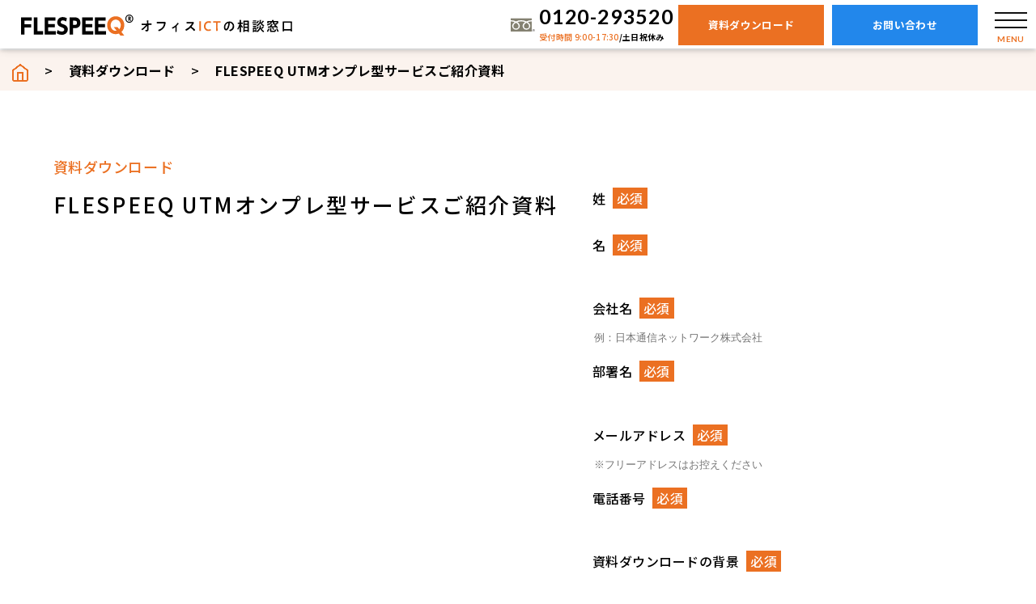

--- FILE ---
content_type: text/html; charset=UTF-8
request_url: https://flespeeq.c-ntn.co.jp/download/flespeequtm
body_size: 48288
content:
<!DOCTYPE HTML>
<html dir="ltr" lang="ja" prefix="og: https://ogp.me/ns#">

<head>


<!-- Google Tag Manager -->
<script>(function(w,d,s,l,i){w[l]=w[l]||[];w[l].push({'gtm.start':
new Date().getTime(),event:'gtm.js'});var f=d.getElementsByTagName(s)[0],
j=d.createElement(s),dl=l!='dataLayer'?'&l='+l:'';j.async=true;j.src=
'https://www.googletagmanager.com/gtm.js?id='+i+dl;f.parentNode.insertBefore(j,f);
})(window,document,'script','dataLayer','GTM-NZDGCRW');</script>
<!-- End Google Tag Manager -->

<!-- Google Tag Manager -->
<script>(function(w,d,s,l,i){w[l]=w[l]||[];w[l].push({'gtm.start':
new Date().getTime(),event:'gtm.js'});var f=d.getElementsByTagName(s)[0],
j=d.createElement(s),dl=l!='dataLayer'?'&l='+l:'';j.async=true;j.src=
'https://www.googletagmanager.com/gtm.js?id='+i+dl;f.parentNode.insertBefore(j,f);
})(window,document,'script','dataLayer','GTM-KX5Z24F');</script>
<!-- End Google Tag Manager -->


  <meta http-equiv="X-UA-Compatible" content="IE=edge">
  <meta charset="UTF-8">
  <meta name="format-detection" content="telephone=no">
  <meta name="viewport" content="width=device-width,initial-scale=1">

  <title>FLESPEEQ UTMオンプレ型サービスご紹介資料|FLESPEEQ｜日本通信ネットワーク株式会社</title>

		<!-- All in One SEO 4.8.6.1 - aioseo.com -->
	<meta name="robots" content="max-image-preview:large" />
	<link rel="canonical" href="https://flespeeq.c-ntn.co.jp/download/flespeequtm" />
	<meta name="generator" content="All in One SEO (AIOSEO) 4.8.6.1" />
		<meta property="og:locale" content="ja_JP" />
		<meta property="og:site_name" content="FLESPEEQ｜日本通信ネットワーク株式会社" />
		<meta property="og:type" content="website" />
		<meta property="og:title" content="FLESPEEQ UTMオンプレ型サービスご紹介資料|FLESPEEQ｜日本通信ネットワーク株式会社" />
		<meta property="og:url" content="https://flespeeq.c-ntn.co.jp/download/flespeequtm" />
		<meta name="twitter:card" content="summary_large_image" />
		<meta name="twitter:title" content="FLESPEEQ UTMオンプレ型サービスご紹介資料|FLESPEEQ｜日本通信ネットワーク株式会社" />
		<script type="application/ld+json" class="aioseo-schema">
			{"@context":"https:\/\/schema.org","@graph":[{"@type":"BreadcrumbList","@id":"https:\/\/flespeeq.c-ntn.co.jp\/download\/flespeequtm#breadcrumblist","itemListElement":[{"@type":"ListItem","@id":"https:\/\/flespeeq.c-ntn.co.jp#listItem","position":1,"name":"\u30db\u30fc\u30e0","item":"https:\/\/flespeeq.c-ntn.co.jp","nextItem":{"@type":"ListItem","@id":"https:\/\/flespeeq.c-ntn.co.jp\/download\/#listItem","name":"\u8cc7\u6599\u30c0\u30a6\u30f3\u30ed\u30fc\u30c9"}},{"@type":"ListItem","@id":"https:\/\/flespeeq.c-ntn.co.jp\/download\/#listItem","position":2,"name":"\u8cc7\u6599\u30c0\u30a6\u30f3\u30ed\u30fc\u30c9","item":"https:\/\/flespeeq.c-ntn.co.jp\/download\/","nextItem":{"@type":"ListItem","@id":"https:\/\/flespeeq.c-ntn.co.jp\/purpose\/security\/#listItem","name":"\u30bb\u30ad\u30e5\u30ea\u30c6\u30a3\u3092\u5f37\u5316"},"previousItem":{"@type":"ListItem","@id":"https:\/\/flespeeq.c-ntn.co.jp#listItem","name":"\u30db\u30fc\u30e0"}},{"@type":"ListItem","@id":"https:\/\/flespeeq.c-ntn.co.jp\/purpose\/security\/#listItem","position":3,"name":"\u30bb\u30ad\u30e5\u30ea\u30c6\u30a3\u3092\u5f37\u5316","item":"https:\/\/flespeeq.c-ntn.co.jp\/purpose\/security\/","nextItem":{"@type":"ListItem","@id":"https:\/\/flespeeq.c-ntn.co.jp\/download\/flespeequtm#listItem","name":"FLESPEEQ UTM\u30aa\u30f3\u30d7\u30ec\u578b\u30b5\u30fc\u30d3\u30b9\u3054\u7d39\u4ecb\u8cc7\u6599"},"previousItem":{"@type":"ListItem","@id":"https:\/\/flespeeq.c-ntn.co.jp\/download\/#listItem","name":"\u8cc7\u6599\u30c0\u30a6\u30f3\u30ed\u30fc\u30c9"}},{"@type":"ListItem","@id":"https:\/\/flespeeq.c-ntn.co.jp\/download\/flespeequtm#listItem","position":4,"name":"FLESPEEQ UTM\u30aa\u30f3\u30d7\u30ec\u578b\u30b5\u30fc\u30d3\u30b9\u3054\u7d39\u4ecb\u8cc7\u6599","previousItem":{"@type":"ListItem","@id":"https:\/\/flespeeq.c-ntn.co.jp\/purpose\/security\/#listItem","name":"\u30bb\u30ad\u30e5\u30ea\u30c6\u30a3\u3092\u5f37\u5316"}}]},{"@type":"Organization","@id":"https:\/\/flespeeq.c-ntn.co.jp\/#organization","name":"\u30d5\u30ec\u30b9\u30d4\u30fc\u30af|\u65e5\u672c\u901a\u4fe1\u30cd\u30c3\u30c8\u30ef\u30fc\u30af\u682a\u5f0f\u4f1a\u793e","description":"\u201c\u30aa\u30d5\u30a3\u30b9ICT\u307e\u308b\u3054\u3068\u30b5\u30dd\u30fc\u30c8\u201d\u3067\u3001\u6700\u9069\u306a\u30cd\u30c3\u30c8\u30ef\u30fc\u30af\u30fb\u30bb\u30ad\u30e5\u30ea\u30c6\u30a3\u74b0\u5883\u3092\u30ef\u30f3\u30b9\u30c8\u30c3\u30d7\u3067\u3054\u63d0\u4f9b","url":"https:\/\/flespeeq.c-ntn.co.jp\/"},{"@type":"WebPage","@id":"https:\/\/flespeeq.c-ntn.co.jp\/download\/flespeequtm#webpage","url":"https:\/\/flespeeq.c-ntn.co.jp\/download\/flespeequtm","name":"FLESPEEQ UTM\u30aa\u30f3\u30d7\u30ec\u578b\u30b5\u30fc\u30d3\u30b9\u3054\u7d39\u4ecb\u8cc7\u6599|FLESPEEQ\uff5c\u65e5\u672c\u901a\u4fe1\u30cd\u30c3\u30c8\u30ef\u30fc\u30af\u682a\u5f0f\u4f1a\u793e","inLanguage":"ja","isPartOf":{"@id":"https:\/\/flespeeq.c-ntn.co.jp\/#website"},"breadcrumb":{"@id":"https:\/\/flespeeq.c-ntn.co.jp\/download\/flespeequtm#breadcrumblist"},"image":{"@type":"ImageObject","url":"https:\/\/flespeeq.c-ntn.co.jp\/wp-content\/uploads\/2025\/04\/348e6818c1317fee4a9a7968c84fee26.jpg","@id":"https:\/\/flespeeq.c-ntn.co.jp\/download\/flespeequtm\/#mainImage","width":1067,"height":627},"primaryImageOfPage":{"@id":"https:\/\/flespeeq.c-ntn.co.jp\/download\/flespeequtm#mainImage"},"datePublished":"2023-09-12T10:53:12+09:00","dateModified":"2025-04-07T09:42:42+09:00"},{"@type":"WebSite","@id":"https:\/\/flespeeq.c-ntn.co.jp\/#website","url":"https:\/\/flespeeq.c-ntn.co.jp\/","name":"\u30d5\u30ec\u30b9\u30d4\u30fc\u30af|\u65e5\u672c\u901a\u4fe1\u30cd\u30c3\u30c8\u30ef\u30fc\u30af\u682a\u5f0f\u4f1a\u793e","description":"\u201c\u30aa\u30d5\u30a3\u30b9ICT\u307e\u308b\u3054\u3068\u30b5\u30dd\u30fc\u30c8\u201d\u3067\u3001\u6700\u9069\u306a\u30cd\u30c3\u30c8\u30ef\u30fc\u30af\u30fb\u30bb\u30ad\u30e5\u30ea\u30c6\u30a3\u74b0\u5883\u3092\u30ef\u30f3\u30b9\u30c8\u30c3\u30d7\u3067\u3054\u63d0\u4f9b","inLanguage":"ja","publisher":{"@id":"https:\/\/flespeeq.c-ntn.co.jp\/#organization"}}]}
		</script>
		<!-- All in One SEO -->

<link rel="alternate" type="application/rss+xml" title="FLESPEEQ｜日本通信ネットワーク株式会社 &raquo; フィード" href="https://flespeeq.c-ntn.co.jp/feed/" />
<link rel="alternate" type="application/rss+xml" title="FLESPEEQ｜日本通信ネットワーク株式会社 &raquo; コメントフィード" href="https://flespeeq.c-ntn.co.jp/comments/feed/" />
<link rel="alternate" title="oEmbed (JSON)" type="application/json+oembed" href="https://flespeeq.c-ntn.co.jp/wp-json/oembed/1.0/embed?url=https%3A%2F%2Fflespeeq.c-ntn.co.jp%2Fdownload%2Fflespeequtm" />
<link rel="alternate" title="oEmbed (XML)" type="text/xml+oembed" href="https://flespeeq.c-ntn.co.jp/wp-json/oembed/1.0/embed?url=https%3A%2F%2Fflespeeq.c-ntn.co.jp%2Fdownload%2Fflespeequtm&#038;format=xml" />
<style id='wp-img-auto-sizes-contain-inline-css'>
img:is([sizes=auto i],[sizes^="auto," i]){contain-intrinsic-size:3000px 1500px}
/*# sourceURL=wp-img-auto-sizes-contain-inline-css */
</style>
<style id='wp-emoji-styles-inline-css'>

	img.wp-smiley, img.emoji {
		display: inline !important;
		border: none !important;
		box-shadow: none !important;
		height: 1em !important;
		width: 1em !important;
		margin: 0 0.07em !important;
		vertical-align: -0.1em !important;
		background: none !important;
		padding: 0 !important;
	}
/*# sourceURL=wp-emoji-styles-inline-css */
</style>
<style id='wp-block-library-inline-css'>
:root{--wp-block-synced-color:#7a00df;--wp-block-synced-color--rgb:122,0,223;--wp-bound-block-color:var(--wp-block-synced-color);--wp-editor-canvas-background:#ddd;--wp-admin-theme-color:#007cba;--wp-admin-theme-color--rgb:0,124,186;--wp-admin-theme-color-darker-10:#006ba1;--wp-admin-theme-color-darker-10--rgb:0,107,160.5;--wp-admin-theme-color-darker-20:#005a87;--wp-admin-theme-color-darker-20--rgb:0,90,135;--wp-admin-border-width-focus:2px}@media (min-resolution:192dpi){:root{--wp-admin-border-width-focus:1.5px}}.wp-element-button{cursor:pointer}:root .has-very-light-gray-background-color{background-color:#eee}:root .has-very-dark-gray-background-color{background-color:#313131}:root .has-very-light-gray-color{color:#eee}:root .has-very-dark-gray-color{color:#313131}:root .has-vivid-green-cyan-to-vivid-cyan-blue-gradient-background{background:linear-gradient(135deg,#00d084,#0693e3)}:root .has-purple-crush-gradient-background{background:linear-gradient(135deg,#34e2e4,#4721fb 50%,#ab1dfe)}:root .has-hazy-dawn-gradient-background{background:linear-gradient(135deg,#faaca8,#dad0ec)}:root .has-subdued-olive-gradient-background{background:linear-gradient(135deg,#fafae1,#67a671)}:root .has-atomic-cream-gradient-background{background:linear-gradient(135deg,#fdd79a,#004a59)}:root .has-nightshade-gradient-background{background:linear-gradient(135deg,#330968,#31cdcf)}:root .has-midnight-gradient-background{background:linear-gradient(135deg,#020381,#2874fc)}:root{--wp--preset--font-size--normal:16px;--wp--preset--font-size--huge:42px}.has-regular-font-size{font-size:1em}.has-larger-font-size{font-size:2.625em}.has-normal-font-size{font-size:var(--wp--preset--font-size--normal)}.has-huge-font-size{font-size:var(--wp--preset--font-size--huge)}.has-text-align-center{text-align:center}.has-text-align-left{text-align:left}.has-text-align-right{text-align:right}.has-fit-text{white-space:nowrap!important}#end-resizable-editor-section{display:none}.aligncenter{clear:both}.items-justified-left{justify-content:flex-start}.items-justified-center{justify-content:center}.items-justified-right{justify-content:flex-end}.items-justified-space-between{justify-content:space-between}.screen-reader-text{border:0;clip-path:inset(50%);height:1px;margin:-1px;overflow:hidden;padding:0;position:absolute;width:1px;word-wrap:normal!important}.screen-reader-text:focus{background-color:#ddd;clip-path:none;color:#444;display:block;font-size:1em;height:auto;left:5px;line-height:normal;padding:15px 23px 14px;text-decoration:none;top:5px;width:auto;z-index:100000}html :where(.has-border-color){border-style:solid}html :where([style*=border-top-color]){border-top-style:solid}html :where([style*=border-right-color]){border-right-style:solid}html :where([style*=border-bottom-color]){border-bottom-style:solid}html :where([style*=border-left-color]){border-left-style:solid}html :where([style*=border-width]){border-style:solid}html :where([style*=border-top-width]){border-top-style:solid}html :where([style*=border-right-width]){border-right-style:solid}html :where([style*=border-bottom-width]){border-bottom-style:solid}html :where([style*=border-left-width]){border-left-style:solid}html :where(img[class*=wp-image-]){height:auto;max-width:100%}:where(figure){margin:0 0 1em}html :where(.is-position-sticky){--wp-admin--admin-bar--position-offset:var(--wp-admin--admin-bar--height,0px)}@media screen and (max-width:600px){html :where(.is-position-sticky){--wp-admin--admin-bar--position-offset:0px}}

/*# sourceURL=wp-block-library-inline-css */
</style><style id='global-styles-inline-css'>
:root{--wp--preset--aspect-ratio--square: 1;--wp--preset--aspect-ratio--4-3: 4/3;--wp--preset--aspect-ratio--3-4: 3/4;--wp--preset--aspect-ratio--3-2: 3/2;--wp--preset--aspect-ratio--2-3: 2/3;--wp--preset--aspect-ratio--16-9: 16/9;--wp--preset--aspect-ratio--9-16: 9/16;--wp--preset--color--black: #000000;--wp--preset--color--cyan-bluish-gray: #abb8c3;--wp--preset--color--white: #ffffff;--wp--preset--color--pale-pink: #f78da7;--wp--preset--color--vivid-red: #cf2e2e;--wp--preset--color--luminous-vivid-orange: #ff6900;--wp--preset--color--luminous-vivid-amber: #fcb900;--wp--preset--color--light-green-cyan: #7bdcb5;--wp--preset--color--vivid-green-cyan: #00d084;--wp--preset--color--pale-cyan-blue: #8ed1fc;--wp--preset--color--vivid-cyan-blue: #0693e3;--wp--preset--color--vivid-purple: #9b51e0;--wp--preset--gradient--vivid-cyan-blue-to-vivid-purple: linear-gradient(135deg,rgb(6,147,227) 0%,rgb(155,81,224) 100%);--wp--preset--gradient--light-green-cyan-to-vivid-green-cyan: linear-gradient(135deg,rgb(122,220,180) 0%,rgb(0,208,130) 100%);--wp--preset--gradient--luminous-vivid-amber-to-luminous-vivid-orange: linear-gradient(135deg,rgb(252,185,0) 0%,rgb(255,105,0) 100%);--wp--preset--gradient--luminous-vivid-orange-to-vivid-red: linear-gradient(135deg,rgb(255,105,0) 0%,rgb(207,46,46) 100%);--wp--preset--gradient--very-light-gray-to-cyan-bluish-gray: linear-gradient(135deg,rgb(238,238,238) 0%,rgb(169,184,195) 100%);--wp--preset--gradient--cool-to-warm-spectrum: linear-gradient(135deg,rgb(74,234,220) 0%,rgb(151,120,209) 20%,rgb(207,42,186) 40%,rgb(238,44,130) 60%,rgb(251,105,98) 80%,rgb(254,248,76) 100%);--wp--preset--gradient--blush-light-purple: linear-gradient(135deg,rgb(255,206,236) 0%,rgb(152,150,240) 100%);--wp--preset--gradient--blush-bordeaux: linear-gradient(135deg,rgb(254,205,165) 0%,rgb(254,45,45) 50%,rgb(107,0,62) 100%);--wp--preset--gradient--luminous-dusk: linear-gradient(135deg,rgb(255,203,112) 0%,rgb(199,81,192) 50%,rgb(65,88,208) 100%);--wp--preset--gradient--pale-ocean: linear-gradient(135deg,rgb(255,245,203) 0%,rgb(182,227,212) 50%,rgb(51,167,181) 100%);--wp--preset--gradient--electric-grass: linear-gradient(135deg,rgb(202,248,128) 0%,rgb(113,206,126) 100%);--wp--preset--gradient--midnight: linear-gradient(135deg,rgb(2,3,129) 0%,rgb(40,116,252) 100%);--wp--preset--font-size--small: 13px;--wp--preset--font-size--medium: 20px;--wp--preset--font-size--large: 36px;--wp--preset--font-size--x-large: 42px;--wp--preset--spacing--20: 0.44rem;--wp--preset--spacing--30: 0.67rem;--wp--preset--spacing--40: 1rem;--wp--preset--spacing--50: 1.5rem;--wp--preset--spacing--60: 2.25rem;--wp--preset--spacing--70: 3.38rem;--wp--preset--spacing--80: 5.06rem;--wp--preset--shadow--natural: 6px 6px 9px rgba(0, 0, 0, 0.2);--wp--preset--shadow--deep: 12px 12px 50px rgba(0, 0, 0, 0.4);--wp--preset--shadow--sharp: 6px 6px 0px rgba(0, 0, 0, 0.2);--wp--preset--shadow--outlined: 6px 6px 0px -3px rgb(255, 255, 255), 6px 6px rgb(0, 0, 0);--wp--preset--shadow--crisp: 6px 6px 0px rgb(0, 0, 0);}:where(.is-layout-flex){gap: 0.5em;}:where(.is-layout-grid){gap: 0.5em;}body .is-layout-flex{display: flex;}.is-layout-flex{flex-wrap: wrap;align-items: center;}.is-layout-flex > :is(*, div){margin: 0;}body .is-layout-grid{display: grid;}.is-layout-grid > :is(*, div){margin: 0;}:where(.wp-block-columns.is-layout-flex){gap: 2em;}:where(.wp-block-columns.is-layout-grid){gap: 2em;}:where(.wp-block-post-template.is-layout-flex){gap: 1.25em;}:where(.wp-block-post-template.is-layout-grid){gap: 1.25em;}.has-black-color{color: var(--wp--preset--color--black) !important;}.has-cyan-bluish-gray-color{color: var(--wp--preset--color--cyan-bluish-gray) !important;}.has-white-color{color: var(--wp--preset--color--white) !important;}.has-pale-pink-color{color: var(--wp--preset--color--pale-pink) !important;}.has-vivid-red-color{color: var(--wp--preset--color--vivid-red) !important;}.has-luminous-vivid-orange-color{color: var(--wp--preset--color--luminous-vivid-orange) !important;}.has-luminous-vivid-amber-color{color: var(--wp--preset--color--luminous-vivid-amber) !important;}.has-light-green-cyan-color{color: var(--wp--preset--color--light-green-cyan) !important;}.has-vivid-green-cyan-color{color: var(--wp--preset--color--vivid-green-cyan) !important;}.has-pale-cyan-blue-color{color: var(--wp--preset--color--pale-cyan-blue) !important;}.has-vivid-cyan-blue-color{color: var(--wp--preset--color--vivid-cyan-blue) !important;}.has-vivid-purple-color{color: var(--wp--preset--color--vivid-purple) !important;}.has-black-background-color{background-color: var(--wp--preset--color--black) !important;}.has-cyan-bluish-gray-background-color{background-color: var(--wp--preset--color--cyan-bluish-gray) !important;}.has-white-background-color{background-color: var(--wp--preset--color--white) !important;}.has-pale-pink-background-color{background-color: var(--wp--preset--color--pale-pink) !important;}.has-vivid-red-background-color{background-color: var(--wp--preset--color--vivid-red) !important;}.has-luminous-vivid-orange-background-color{background-color: var(--wp--preset--color--luminous-vivid-orange) !important;}.has-luminous-vivid-amber-background-color{background-color: var(--wp--preset--color--luminous-vivid-amber) !important;}.has-light-green-cyan-background-color{background-color: var(--wp--preset--color--light-green-cyan) !important;}.has-vivid-green-cyan-background-color{background-color: var(--wp--preset--color--vivid-green-cyan) !important;}.has-pale-cyan-blue-background-color{background-color: var(--wp--preset--color--pale-cyan-blue) !important;}.has-vivid-cyan-blue-background-color{background-color: var(--wp--preset--color--vivid-cyan-blue) !important;}.has-vivid-purple-background-color{background-color: var(--wp--preset--color--vivid-purple) !important;}.has-black-border-color{border-color: var(--wp--preset--color--black) !important;}.has-cyan-bluish-gray-border-color{border-color: var(--wp--preset--color--cyan-bluish-gray) !important;}.has-white-border-color{border-color: var(--wp--preset--color--white) !important;}.has-pale-pink-border-color{border-color: var(--wp--preset--color--pale-pink) !important;}.has-vivid-red-border-color{border-color: var(--wp--preset--color--vivid-red) !important;}.has-luminous-vivid-orange-border-color{border-color: var(--wp--preset--color--luminous-vivid-orange) !important;}.has-luminous-vivid-amber-border-color{border-color: var(--wp--preset--color--luminous-vivid-amber) !important;}.has-light-green-cyan-border-color{border-color: var(--wp--preset--color--light-green-cyan) !important;}.has-vivid-green-cyan-border-color{border-color: var(--wp--preset--color--vivid-green-cyan) !important;}.has-pale-cyan-blue-border-color{border-color: var(--wp--preset--color--pale-cyan-blue) !important;}.has-vivid-cyan-blue-border-color{border-color: var(--wp--preset--color--vivid-cyan-blue) !important;}.has-vivid-purple-border-color{border-color: var(--wp--preset--color--vivid-purple) !important;}.has-vivid-cyan-blue-to-vivid-purple-gradient-background{background: var(--wp--preset--gradient--vivid-cyan-blue-to-vivid-purple) !important;}.has-light-green-cyan-to-vivid-green-cyan-gradient-background{background: var(--wp--preset--gradient--light-green-cyan-to-vivid-green-cyan) !important;}.has-luminous-vivid-amber-to-luminous-vivid-orange-gradient-background{background: var(--wp--preset--gradient--luminous-vivid-amber-to-luminous-vivid-orange) !important;}.has-luminous-vivid-orange-to-vivid-red-gradient-background{background: var(--wp--preset--gradient--luminous-vivid-orange-to-vivid-red) !important;}.has-very-light-gray-to-cyan-bluish-gray-gradient-background{background: var(--wp--preset--gradient--very-light-gray-to-cyan-bluish-gray) !important;}.has-cool-to-warm-spectrum-gradient-background{background: var(--wp--preset--gradient--cool-to-warm-spectrum) !important;}.has-blush-light-purple-gradient-background{background: var(--wp--preset--gradient--blush-light-purple) !important;}.has-blush-bordeaux-gradient-background{background: var(--wp--preset--gradient--blush-bordeaux) !important;}.has-luminous-dusk-gradient-background{background: var(--wp--preset--gradient--luminous-dusk) !important;}.has-pale-ocean-gradient-background{background: var(--wp--preset--gradient--pale-ocean) !important;}.has-electric-grass-gradient-background{background: var(--wp--preset--gradient--electric-grass) !important;}.has-midnight-gradient-background{background: var(--wp--preset--gradient--midnight) !important;}.has-small-font-size{font-size: var(--wp--preset--font-size--small) !important;}.has-medium-font-size{font-size: var(--wp--preset--font-size--medium) !important;}.has-large-font-size{font-size: var(--wp--preset--font-size--large) !important;}.has-x-large-font-size{font-size: var(--wp--preset--font-size--x-large) !important;}
/*# sourceURL=global-styles-inline-css */
</style>

<style id='classic-theme-styles-inline-css'>
/*! This file is auto-generated */
.wp-block-button__link{color:#fff;background-color:#32373c;border-radius:9999px;box-shadow:none;text-decoration:none;padding:calc(.667em + 2px) calc(1.333em + 2px);font-size:1.125em}.wp-block-file__button{background:#32373c;color:#fff;text-decoration:none}
/*# sourceURL=/wp-includes/css/classic-themes.min.css */
</style>
<link rel='stylesheet' id='ntn-flespeeq-style-css' href='https://flespeeq.c-ntn.co.jp/wp-content/themes/ntn-flespeeq/style.css?ver=1.0.0' media='all' />
<link rel="https://api.w.org/" href="https://flespeeq.c-ntn.co.jp/wp-json/" /><link rel="alternate" title="JSON" type="application/json" href="https://flespeeq.c-ntn.co.jp/wp-json/wp/v2/download/1955" /><link rel="EditURI" type="application/rsd+xml" title="RSD" href="https://flespeeq.c-ntn.co.jp/xmlrpc.php?rsd" />
<link rel='shortlink' href='https://flespeeq.c-ntn.co.jp/?p=1955' />
    <meta name="description" content="「FLESPEEQ UTM オンプレ型」のサービスについてご紹介しております。 特長や構成例などを掲載しておりますので、ご検討いただく際に最適です。">

  <link rel="stylesheet" type="text/css" href="https://flespeeq.c-ntn.co.jp/wp-content/themes/ntn-flespeeq/css/swiper.min.css" media="all">
  <link rel="stylesheet" type="text/css" href="https://flespeeq.c-ntn.co.jp/wp-content/themes/ntn-flespeeq/css/animate.css" media="all">
  <link rel="stylesheet" type="text/css" href="https://flespeeq.c-ntn.co.jp/wp-content/themes/ntn-flespeeq/css/cmn.css" media="all">
  <link rel="stylesheet" type="text/css" href="https://flespeeq.c-ntn.co.jp/wp-content/themes/ntn-flespeeq/css/import.css" media="all">

  <link rel="icon" href="https://flespeeq.c-ntn.co.jp/wp-content/themes/ntn-flespeeq/favicon.png" type="image/vnd.microsoft.icon">
  <link rel="apple-touch-icon" sizes="152x152" href="https://flespeeq.c-ntn.co.jp/wp-content/themes/ntn-flespeeq/img/cmn/apple-touch-icon.png">

  <!-- google font-->
  <link rel="preconnect" href="https://fonts.googleapis.com">
  <link rel="preconnect" href="https://fonts.gstatic.com" crossorigin>
  <link href="https://fonts.googleapis.com/css2?family=Lato:wght@700;900&family=Noto+Sans+JP:wght@400;500;700&display=swap" rel="stylesheet">

  <!-- OGP -->
  <meta property="og:locale" content="ja_JP">
  <meta property="og:description" content="「FLESPEEQ UTM オンプレ型」のサービスについてご紹介しております。 特長や構成例などを掲載しておりますので、ご検討いただく際に最適です。">
  <meta property="og:title" content="FLESPEEQ UTMオンプレ型サービスご紹介資料|FLESPEEQ｜日本通信ネットワーク株式会社FLESPEEQ｜日本通信ネットワーク株式会社">
  <meta property="og:type" content="article">
  <meta property="og:url"   content="https://flespeeq.c-ntn.co.jp/download/flespeequtm">
  <meta property="og:image" content="https://flespeeq.c-ntn.co.jp/wp-content/uploads/2025/04/348e6818c1317fee4a9a7968c84fee26.jpg">
  <meta property="og:site_name" content="FLESPEEQ オフィスICTの相談窓口">
  <meta name="twitter:card" content="summary_large_image">

</head>

<body class="news-detail__page wow fadeIn" data-wow-delay=".3s">

<!-- Google Tag Manager (noscript) -->
<noscript><iframe src="https://www.googletagmanager.com/ns.html?id=GTM-NZDGCRW"
height="0" width="0" style="display:none;visibility:hidden"></iframe></noscript>
<!-- End Google Tag Manager (noscript) -->

   <header id="top">

    <div class="hd__inner ps-r">
      <div class="hd__flex  flex jc-between align-items">
        <div class="hd__left flex align-items">
          <h1 class="hd__logo">
            <a href="https://flespeeq.c-ntn.co.jp">
              <img src="https://flespeeq.c-ntn.co.jp/wp-content/themes/ntn-flespeeq/img/cmn/hd_logo.svg" alt="フレスピーク|日本通信ネットワーク株式会社" loading="lazy" width="171" height="33">
              <!-- <img class="hd__logomark" src="https://flespeeq.c-ntn.co.jp/wp-content/themes/ntn-flespeeq/img/cmn/hd_logo.svg" alt="フレスピーク|日本通信ネットワーク株式会社" loading="lazy" width="171" height="33"> -->
              <!-- <img class="hd__logotxt" src="https://flespeeq.c-ntn.co.jp/wp-content/themes/ntn-flespeeq/img/cmn/hd_logo_txt.svg" alt="オフィスの相談窓口" loading="lazy" width="232" height="23"> -->
            </a>
          </h1>
        </div>
        <div class="hd__right  flex jc-end align-items">
          <div class="g-nav__bg">
            <div class="g-nav__bg--inner">
              <nav class="g-nav__pc g-nav__sp">
                <ul class="g-nav__pc--ul g-nav__sp-ul flex jc-between">
                  <li class="g-nav__li li02"><a href="https://flespeeq.c-ntn.co.jp/modelcase/">課題から探す</a><span class="g-nav__li-icon"></span>
                    <div class="nav-item_sub">
                      <div class="nav-item_sub-inner">
                        <p class="nav-item_sub-ttl"><a href="/modelcase/" class="nav-item_sub-ttl-link">課題から探す</a></p>
                        <ul class="nav-item_sub-list">
                          <li class="nav-item_sub-item"><a href="/modelcase/solo/" class="nav-item_sub-link">ひとり情シスを何とかしたい</a></li>
                          <li class="nav-item_sub-item"><a href="/modelcase/network/" class="nav-item_sub-link">自社に最適なネットワークを導入したい</a></li>
                          <li class="nav-item_sub-item"><a href="/modelcase/security/" class="nav-item_sub-link">セキュリティ対策を導入・強化したい</a></li>
                          <li class="nav-item_sub-item"><a href="/modelcase/launch-cloud/" class="nav-item_sub-link">クラウドに移行したい</a></li>
                          <li class="nav-item_sub-item"><a href="/modelcase/bcp/" class="nav-item_sub-link">BCP対策がしたい</a></li>
                          <li class="nav-item_sub-item"><a href="/modelcase/telework/" class="nav-item_sub-link">テレワーク環境を導入・改善したい</a></li>
                          <li class="nav-item_sub-item"><a href="/modelcase/efficiency/" class="nav-item_sub-link">業務効率化を進めたい</a></li>
                          <li class="nav-item_sub-item"><a href="/modelcase/maintenance/" class="nav-item_sub-link">維持管理コストを削減したい</a></li>
                          <li class="nav-item_sub-item"><a href="/modelcase/incorporate/" class="nav-item_sub-link">自社製品やサービスに組み込みたい</a></li>
                          <li class="nav-item_sub-item"><a href="/modelcase/branch/" class="nav-item_sub-link">オフィスや業務に合わせたネットワークを構築したい</a></li>
                        </ul>
                      </div>
                    </div>
                  </li>
                  <li class="g-nav__li li01"><a href="https://flespeeq.c-ntn.co.jp/service/">サービスから探す</a><span class="g-nav__li-icon"></span>
                  <div class="nav-item_sub">
                      <div class="nav-item_sub-inner">
                        <p class="nav-item_sub-ttl"><a href="/service/" class="nav-item_sub-ttl-link">サービスから探す</a></p>
                        <ul class="nav-item_sub-list --service">
                          <li class="nav-item_sub-item --service"><a href="/service/cloud/" class="nav-item_sub-link">クラウド</a></li>
                          <li class="nav-item_sub-item --service-l"><a href="/service/interconnection/" class="nav-item_sub-link">クラウド接続</a></li>
                          <li class="nav-item_sub-item --service"><a href="/service/vpn/" class="nav-item_sub-link">IP-VPN</a></li>
                          <li class="nav-item_sub-item --service"><a href="/service/optical/" class="nav-item_sub-link">光・光電話</a></li>
                          <li class="nav-item_sub-item --service"><a href="/service/mobile/" class="nav-item_sub-link">モバイル</a></li>
                          <li class="nav-item_sub-item --service-l"><a href="/service/lcm/" class="nav-item_sub-link">ライフサイクルマネジメント</a></li>
                          <li class="nav-item_sub-item --service"><a href="/service/utm/" class="nav-item_sub-link">UTM</a></li>
                          <li class="nav-item_sub-item --service"><a href="/service/wi-fi/" class="nav-item_sub-link">Wi-Fi</a></li>
                          <li class="nav-item_sub-item --service"><a href="/service/internet/" class="nav-item_sub-link">インターネット</a></li>
                          <li class="nav-item_sub-item --service-l"><a href="/service/web-access/" class="nav-item_sub-link">インターネットVPN</a></li>
                          <li class="nav-item_sub-item --service"><a href="/service/support/" class="nav-item_sub-link">運用保守</a></li>
                        </ul>
                      </div>
                    </div>

                </li>
                  <li class="g-nav__li li03"><a href="https://flespeeq.c-ntn.co.jp/strengths/">FLESPEEQの強み</a> </li>
                  <li class="g-nav__li li04"><a href="https://flespeeq.c-ntn.co.jp/usecase/">ユースケース</a></li>
                  <!-- <li class="g-nav__li li04"><a href="https://flespeeq.c-ntn.co.jp/casestudy/">お客様事例</a></li> -->
                  <li class="g-nav__li li05"><a href="https://www.c-ntn.co.jp/knowledge/" target="_blank">コラム</a></li>
                  <li class="g-nav__li li06"><a href="https://flespeeq.c-ntn.co.jp/seminar/">セミナー情報</a></li>
                  <li class="g-nav__li li07 sp"><a href="https://flespeeq.c-ntn.co.jp/news/">お知らせ</a></li>
                </ul>
              </nav>
              <div class="g-nav__telwrap sp">
                <a href="tel:0120-293520">
                  <p class="hd__tel g-nav__tel sp font-en"><img src="https://flespeeq.c-ntn.co.jp/wp-content/themes/ntn-flespeeq/img/cmn/ico_tel_free.svg" alt="電話" width="31" height="18" loading="lazy">0120-293520</p>
                  <p class="hd__time g-nav__time sp"><span class="color-ma">受付時間 9:00-17:30</span>/土日祝休み</p>
                </a>
              </div>
              <p class="hd__btn hd__download g-nav__btn sp"><a href="https://flespeeq.c-ntn.co.jp/download/">資料ダウンロード</a></p>
              <p class="hd__btn hd__contact g-nav__btn sp"><a href="https://flespeeq.c-ntn.co.jp/contact/">お問い合わせ</a></p>
            </div>
          </div>
          <div class="hd__telwrap pc">
            <p class="hd__tel font-en"><img src="https://flespeeq.c-ntn.co.jp/wp-content/themes/ntn-flespeeq/img/cmn/ico_tel_free.svg" alt="電話" width="31" height="18" loading="lazy">0120-293520</p>
            <p class="hd__time"><span class="color-ma">受付時間 9:00-17:30</span>/土日祝休み</p>
          </div>
          <div class="hd__btnwrap flex jc-end pc">
            <p class="hd__btn hd__download"><a href="https://flespeeq.c-ntn.co.jp/download/">資料ダウンロード</a></p>
            <p class="hd__btn hd__contact"><a href="https://flespeeq.c-ntn.co.jp/contact/">お問い合わせ</a></p>
          </div>

          <!-- header-sp用▼ -->
          <div class="hd__gnav--sp hd__menu sp">
            <div class="hd__hamburger ps-r">
              <span class="hd__hamburger--top ps-a"></span>
              <span class="hd__hamburger--mid ps-a"></span>
              <span class="hd__hamburger--btm ps-a"></span>
            </div>
            <p class="hd__menu--txt font-en color-ma ">MENU</p>
          </div>

        </div>


      </div>
    </div>
  </header>
<main class="ps-r mt-hd">
  <div class="breadcrumb__area">
  <p class="breadcrumb">
    <!-- Breadcrumb NavXT 7.2.0 -->
<a href="https://flespeeq.c-ntn.co.jp"><img src="https://flespeeq.c-ntn.co.jp/wp-content/themes/ntn-flespeeq/img/cmn/ico_bd_home.png" alt="ホーム" width="27" height="33" loading="lazy"> </a><span class="bd__separate">&gt;</span><a href="https://flespeeq.c-ntn.co.jp/download/"> 資料ダウンロード </a><span class="bd__separate">&gt;</span> FLESPEEQ UTMオンプレ型サービスご紹介資料   </p>
</div>
  
  <section class="single-download  ps-r" id="single-download">
    <div class="inner ps-r">
      <div class="sindl__flex flex flexwrap ps-r">
        <div class="sindl__left">
          <p class="sindl__top color-ma">資料ダウンロード</p>
          <h2 class="sindl__ttl psec__ttl">FLESPEEQ UTMオンプレ型サービスご紹介資料</h2>
                    <figure class="sindl__googleslide"><div class="g-slide">
            <iframe src="https://docs.google.com/presentation/d/e/2PACX-1vQ9LJ6Ko_xUTaqS_sQYaGACVcQzMhxISIPVsaLOH4HVPFcAdBMw8mTqgx2h4qUvUk6SUmY_Vk_ZkSD8/embed?start=false&amp;loop=false&amp;delayms=3000" frameborder="0" width="660" height="412" allowfullscreen="true" mozallowfullscreen="true" webkitallowfullscreen="true"></iframe>
            </div></figure>          
          <p class="sindl__txt">「<a href="https://flespeeq.c-ntn.co.jp/service/utm/">FLESPEEQ UTM</a> オンプレ型」のサービスについてご紹介しております。<br />
特長や構成例などを掲載しておりますので、ご検討いただく際に最適です。</p>

                    <div class="sindl__contentsbox">
            <p class="sindl__contents--ttl color-ma02">本書を読んでわかること</p>
            <ul class="sindl__contents--ul">          
                                        <li class="sindl__contents--li"><span class="sindl__contents--num color-ma02 font-en">1.</span>身近なセキュリティ脅威</li>
                                                      <li class="sindl__contents--li"><span class="sindl__contents--num color-ma02 font-en">2.</span>FLESPEEQ UTM サービス概要</li>
                                      </ul>
          </div>
          
        </div>
        <div class="sindl__right">
          <script charset="utf-8" type="text/javascript" src="//js.hsforms.net/forms/embed/v2.js"></script>
<script>
  hbspt.forms.create({
    region: "na1",
    portalId: "22123004",
    formId: "eb3967d5-21de-4877-bbdc-f48086efedaf"
  });
</script>        </div>
      </div>
    </div>
  </section>
</main>

<script>
  $(function() {
    $('.hs-form-required').text('必須');

  });
</script>

  <footer class="ps-r">
        <section class="contact" id="contact">
      <div class="inner__large">
        <h2 class="contat__copy">ネットワークやセキュリティ、<br class="spbr">オフィスICT環境のことから<br>
          上司の無茶ぶり対応まで、<br class="spbr">何でもお気軽にご相談ください</h2>
        <div class="contact__flex flex jc-between">
          <div class="contact__telwrap">
            <p class="contact__tel pc font-en"><img src="https://flespeeq.c-ntn.co.jp/wp-content/themes/ntn-flespeeq/img/cmn/ico_tel_free.svg" alt="電話" width="64" height="36" loading="lazy">0120-293520</p>
            <p class="contact__tel sp font-en"><a href="tel:0120-293520"><img src="https://flespeeq.c-ntn.co.jp/wp-content/themes/ntn-flespeeq/img/cmn/ico_tel_free.svg" alt="電話" width="64" height="36" loading="lazy">0120-293520</a></p>
            <p class="contact__time"><span class="color-ma">受付時間 9:00-17:30</span>/土日祝休み</p>
          </div>
          <p class="contact__btn contact__download"><a href="https://flespeeq.c-ntn.co.jp/download/">お役立ち資料ダウンロード</a></p>
          <p class="contact__btn contact__contact"><a href="https://flespeeq.c-ntn.co.jp/contact/">無料相談・お問い合わせ</a></p>
        </div>
      </div>
    </section>

    <div class="ft__btm">
      <div class="inner__large ps-r">
        <h2 class="ft__logo"><a href="https://flespeeq.c-ntn.co.jp"><img src="https://flespeeq.c-ntn.co.jp/wp-content/themes/ntn-flespeeq/img/cmn/ft_logo.svg" alt="フレスピーク|日本通信ネットワーク株式会社" width="413" height="33" loading="lazy"></a></h2>

        <div class="ft__navwrap flex jc-between">
          <ul class="ft__nav ft__nav01">
            <li class="ft-nav__li li00"><a href="https://flespeeq.c-ntn.co.jp">HOME</a></li>
            <li class="ft-nav__li li01"><a href="https://flespeeq.c-ntn.co.jp/strengths/">FLESPEEQの強み</a></li>
            <li class="ft-nav__li li02"><a href="https://flespeeq.c-ntn.co.jp/news/">お知らせ</a></li>
            <li class="ft-nav__li li02"><a href="https://flespeeq.c-ntn.co.jp/usecase/">ユースケース</a></li>
            <li class="ft-nav__li li03"><a href="https://www.c-ntn.co.jp/knowledge/" target="_blank">コラム</a></li>
            <li class="ft-nav__li li04"><a href="https://flespeeq.c-ntn.co.jp/seminar/">セミナー情報</a></li>
            <li class="ft-nav__li li05"><a href="https://www.c-ntn.co.jp/" target="_blank" rel="noopener noreferrer">企業サイト<img src="https://flespeeq.c-ntn.co.jp/wp-content/themes/ntn-flespeeq/img/cmn/ico_link_ex_bl.png" alt="外部リンク" width="13" height="16"></a></li>
          </ul>
          <ul class="ft__nav ft__nav02">
            <li class="ft-nav__li li06"><a href="https://flespeeq.c-ntn.co.jp/service/">サービス</a></li>
            <li class="ft-nav__li sub"><a href="https://flespeeq.c-ntn.co.jp/service/cloud/">- FLESPEEQ Cloud</a></li>
            <li class="ft-nav__li sub"><a href="https://flespeeq.c-ntn.co.jp/service/interconnection/">- FLESPEEQ Interconnection</a></li>
            <li class="ft-nav__li sub"><a href="https://flespeeq.c-ntn.co.jp/service/vpn/">- FLESPEEQ VPN</a></li>
            <li class="ft-nav__li sub"><a href="https://flespeeq.c-ntn.co.jp/service/web-access/">- FLESPEEQ Web Access</a></li>
            <li class="ft-nav__li sub"><a href="https://flespeeq.c-ntn.co.jp/service/optical/">- FLESPEEQ 光・光電話</a></li>
            <li class="ft-nav__li sub"><a href="https://flespeeq.c-ntn.co.jp/service/mobile/">- FLESPEEQ Mobile</a></li>
            <li class="ft-nav__li sub"><a href="https://flespeeq.c-ntn.co.jp/service/lcm/">- FLESPEEQ LCM</a></li>
            <li class="ft-nav__li sub"><a href="https://flespeeq.c-ntn.co.jp/service/support/">- FLESPEEQ Support</a></li>
            <li class="ft-nav__li sub"><a href="https://flespeeq.c-ntn.co.jp/service/utm/">- FLESPEEQ UTM</a></li>
            <li class="ft-nav__li sub"><a href="https://flespeeq.c-ntn.co.jp/service/wi-fi/">- FLESPEEQ Wi-Fi</a></li>
            <li class="ft-nav__li sub"><a href="https://flespeeq.c-ntn.co.jp/service/internet/">- FLESPEEQ Internet</a></li>
          </ul>
          <ul class="ft__nav ft__nav03">
            <li class="ft-nav__li li07"><a href="https://flespeeq.c-ntn.co.jp/modelcase/">課題別モデルケース</a></li>
            <li class="ft-nav__li sub"><a href="https://flespeeq.c-ntn.co.jp/modelcase/telework/">- テレワークを導入したい</a></li>
            <li class="ft-nav__li sub"><a href="https://flespeeq.c-ntn.co.jp/modelcase/branch/">- オフィスや業務に合わせた<Br>&ensp;ネットワークを構築したい</a></li>
            <li class="ft-nav__li sub"><a href="https://flespeeq.c-ntn.co.jp/modelcase/security/">- セキュリティを強化したい</a></li>
            <li class="ft-nav__li sub"><a href="https://flespeeq.c-ntn.co.jp/modelcase/network/">- 最適なネットワークを導入したい</a></li>
            <li class="ft-nav__li sub"><a href="https://flespeeq.c-ntn.co.jp/modelcase/launch-cloud/">- 社内サーバをクラウドへ移行したい</a></li>
            <li class="ft-nav__li sub"><a href="https://flespeeq.c-ntn.co.jp/modelcase/solo/">- ひとり情シスで忙しすぎる</a></li>
            <li class="ft-nav__li sub"><a href="https://flespeeq.c-ntn.co.jp/modelcase/bcp/">- BCP対策がしたい</a></li>
            <li class="ft-nav__li sub"><a href="https://flespeeq.c-ntn.co.jp/modelcase/efficiency/">- 業務効率化を進めたい</a></li>
            <li class="ft-nav__li sub"><a href="https://flespeeq.c-ntn.co.jp/modelcase/maintenance/">- 維持管理コストを削減したい</a></li>
            <li class="ft-nav__li sub"><a href="https://flespeeq.c-ntn.co.jp/modelcase/incorporate/">- 自社製品やサービスに組み込みたい</a></li>
          </ul>
          <ul class="ft__nav ft__nav04">
            <li class="ft-nav__li li08"><a href="https://flespeeq.c-ntn.co.jp/download/">資料ダウンロード</a></li>
            <li class="ft-nav__li li10"><a href="https://flespeeq.c-ntn.co.jp/contact/">お問い合わせ</a></li>
            <!-- <li class="ft-nav__li li11"><a href="https://flespeeq.c-ntn.co.jp/support/">お客様サポート</a></li> -->
            <li class="ft-nav__li li12"><a href="https://www.c-ntn.co.jp/others/clause/" target="_blank">契約約款等</a></li>
            <li class="ft-nav__li li13"><a href="https://www.c-ntn.co.jp/others/privacy/" target="_blank">プライバシーポリシー</a></li>
          </ul>
        </div>
      </div>

      <div class="ft-copy__area">
        <div class="ft-copy__flex flex jc-between align-items">
          <div class="ft-nav-sp">
            <ul>
              <li><a href="https://www.c-ntn.co.jp/clause/" target="_blank">契約約款等</a></li>
              <li><a href="https://www.c-ntn.co.jp/privacy/" target="_blank">プライバシーポリシー</a></li>
            </ul>
          </div>
          <h3 class="ft__logo02">
            <a href="https://www.c-ntn.co.jp/" target="_blank">
              <img src="https://flespeeq.c-ntn.co.jp/wp-content/themes/ntn-flespeeq/img/cmn/ft_logo02.png" alt="日本通信ネットワーク株式会社" width="310" height="30" loading="lazy">
            </a>
          </h3>
          <p class="ft__copyright"><small>Copyright(C) NIPPON TELECOMMUNICATIONS <br class="spbr">NETWORK,INC. All Rights Reserved.</small></p>
        </div>
      </div>
    </div>
  </footer>

      <!-- 
  <p class="js-pagetop" id="page-top">
    <a href="#top"><img src="img/cmn/pagetop.png" alt="pagetop"></a>
  </p> -->
  
  <div class="fixed__side">
    <p class="side__txt"><img src="https://flespeeq.c-ntn.co.jp/wp-content/themes/ntn-flespeeq/img/cmn/side_txt.svg" alt="FlESPEEQ" width="80" height="788"></p>
    <p class="side__btn wr-vt"><a href="#"><img src="https://flespeeq.c-ntn.co.jp/wp-content/themes/ntn-flespeeq/img/cmn/side_arw_wh.png" alt="矢印" width="21" height="21" loading="lazy"><span class="txt">導入されたお客様へ</span></a></p>
  </div>

  <script type="speculationrules">
{"prefetch":[{"source":"document","where":{"and":[{"href_matches":"/*"},{"not":{"href_matches":["/wp-*.php","/wp-admin/*","/wp-content/uploads/*","/wp-content/*","/wp-content/plugins/*","/wp-content/themes/ntn-flespeeq/*","/*\\?(.+)"]}},{"not":{"selector_matches":"a[rel~=\"nofollow\"]"}},{"not":{"selector_matches":".no-prefetch, .no-prefetch a"}}]},"eagerness":"conservative"}]}
</script>
<script src="https://flespeeq.c-ntn.co.jp/wp-content/themes/ntn-flespeeq/js/navigation.js?ver=1.0.0" id="ntn-flespeeq-navigation-js"></script>
<script id="wp-emoji-settings" type="application/json">
{"baseUrl":"https://s.w.org/images/core/emoji/17.0.2/72x72/","ext":".png","svgUrl":"https://s.w.org/images/core/emoji/17.0.2/svg/","svgExt":".svg","source":{"concatemoji":"https://flespeeq.c-ntn.co.jp/wp-includes/js/wp-emoji-release.min.js?ver=6.9"}}
</script>
<script type="module">
/*! This file is auto-generated */
const a=JSON.parse(document.getElementById("wp-emoji-settings").textContent),o=(window._wpemojiSettings=a,"wpEmojiSettingsSupports"),s=["flag","emoji"];function i(e){try{var t={supportTests:e,timestamp:(new Date).valueOf()};sessionStorage.setItem(o,JSON.stringify(t))}catch(e){}}function c(e,t,n){e.clearRect(0,0,e.canvas.width,e.canvas.height),e.fillText(t,0,0);t=new Uint32Array(e.getImageData(0,0,e.canvas.width,e.canvas.height).data);e.clearRect(0,0,e.canvas.width,e.canvas.height),e.fillText(n,0,0);const a=new Uint32Array(e.getImageData(0,0,e.canvas.width,e.canvas.height).data);return t.every((e,t)=>e===a[t])}function p(e,t){e.clearRect(0,0,e.canvas.width,e.canvas.height),e.fillText(t,0,0);var n=e.getImageData(16,16,1,1);for(let e=0;e<n.data.length;e++)if(0!==n.data[e])return!1;return!0}function u(e,t,n,a){switch(t){case"flag":return n(e,"\ud83c\udff3\ufe0f\u200d\u26a7\ufe0f","\ud83c\udff3\ufe0f\u200b\u26a7\ufe0f")?!1:!n(e,"\ud83c\udde8\ud83c\uddf6","\ud83c\udde8\u200b\ud83c\uddf6")&&!n(e,"\ud83c\udff4\udb40\udc67\udb40\udc62\udb40\udc65\udb40\udc6e\udb40\udc67\udb40\udc7f","\ud83c\udff4\u200b\udb40\udc67\u200b\udb40\udc62\u200b\udb40\udc65\u200b\udb40\udc6e\u200b\udb40\udc67\u200b\udb40\udc7f");case"emoji":return!a(e,"\ud83e\u1fac8")}return!1}function f(e,t,n,a){let r;const o=(r="undefined"!=typeof WorkerGlobalScope&&self instanceof WorkerGlobalScope?new OffscreenCanvas(300,150):document.createElement("canvas")).getContext("2d",{willReadFrequently:!0}),s=(o.textBaseline="top",o.font="600 32px Arial",{});return e.forEach(e=>{s[e]=t(o,e,n,a)}),s}function r(e){var t=document.createElement("script");t.src=e,t.defer=!0,document.head.appendChild(t)}a.supports={everything:!0,everythingExceptFlag:!0},new Promise(t=>{let n=function(){try{var e=JSON.parse(sessionStorage.getItem(o));if("object"==typeof e&&"number"==typeof e.timestamp&&(new Date).valueOf()<e.timestamp+604800&&"object"==typeof e.supportTests)return e.supportTests}catch(e){}return null}();if(!n){if("undefined"!=typeof Worker&&"undefined"!=typeof OffscreenCanvas&&"undefined"!=typeof URL&&URL.createObjectURL&&"undefined"!=typeof Blob)try{var e="postMessage("+f.toString()+"("+[JSON.stringify(s),u.toString(),c.toString(),p.toString()].join(",")+"));",a=new Blob([e],{type:"text/javascript"});const r=new Worker(URL.createObjectURL(a),{name:"wpTestEmojiSupports"});return void(r.onmessage=e=>{i(n=e.data),r.terminate(),t(n)})}catch(e){}i(n=f(s,u,c,p))}t(n)}).then(e=>{for(const n in e)a.supports[n]=e[n],a.supports.everything=a.supports.everything&&a.supports[n],"flag"!==n&&(a.supports.everythingExceptFlag=a.supports.everythingExceptFlag&&a.supports[n]);var t;a.supports.everythingExceptFlag=a.supports.everythingExceptFlag&&!a.supports.flag,a.supports.everything||((t=a.source||{}).concatemoji?r(t.concatemoji):t.wpemoji&&t.twemoji&&(r(t.twemoji),r(t.wpemoji)))});
//# sourceURL=https://flespeeq.c-ntn.co.jp/wp-includes/js/wp-emoji-loader.min.js
</script>

  <script src="https://flespeeq.c-ntn.co.jp/wp-content/themes/ntn-flespeeq/js/jquery-3.5.1.min.js"></script>
  <script src="https://flespeeq.c-ntn.co.jp/wp-content/themes/ntn-flespeeq/js/swiper-bundle.min.js"></script>
  <script src="https://flespeeq.c-ntn.co.jp/wp-content/themes/ntn-flespeeq/js/wow.min.js"></script>
  <script>
    new WOW().init();
  </script>
    <script src="https://flespeeq.c-ntn.co.jp/wp-content/themes/ntn-flespeeq/js/script.js"></script>
  <!-- Start of HubSpot Embed Code -->
  <script type="text/javascript" id="hs-script-loader" async defer src="//js.hs-scripts.com/22123004.js"></script>
  <!-- End of HubSpot Embed Code -->
  <!-- webp 用 -->
  <script src="https://flespeeq.c-ntn.co.jp/wp-content/themes/ntn-flespeeq/js/modernizr-custom.js"></script>
  <script src="https://cdnjs.cloudflare.com/ajax/libs/picturefill/3.0.2/picturefill.js"></script>

  
  <script>
    //ページ遷移時もスムーススクロール
    $(function() {
      const header = $('#top');
      const hash = location.hash;
      if (hash) {
        $("html, body").stop().scrollTop(0);
        setTimeout(function() {
          const gap = header.outerHeight();
          const target = $(hash),
            position = target.offset().top - gap;
          $("html, body").animate({
            scrollTop: position
          }, 500, "swing");
        });
      }
    });
  </script>

  </body>

  </html>	

--- FILE ---
content_type: text/css
request_url: https://flespeeq.c-ntn.co.jp/wp-content/themes/ntn-flespeeq/style.css?ver=1.0.0
body_size: 65
content:
/*
Theme Name: FLESPEEQ
Theme URI: https://flespeeq.c-ntn.co.jp/
Author: 日本通信ネットワーク株式会社
Author URI: https://www.c-ntn.co.jp/
Version: 1.0
*/


--- FILE ---
content_type: text/css
request_url: https://flespeeq.c-ntn.co.jp/wp-content/themes/ntn-flespeeq/css/cmn.css
body_size: 7997
content:
@charset "utf-8";

/*リセットCSS
----------------------------------------------------------------*/

/* 要素 フォントサイズ・マージン・パディングをリセット */
html, body, div, span, object, iframe,
h1, h2, h3, h4, h5, h6, p, blockquote, pre,
abbr, address, cite, code,
del, dfn, em, img, ins, kbd, q, samp,
small, strong, sub, sup, var,
b, i,
dl, dt, dd, ol, ul, li,
fieldset, form, label, legend,
table, caption, tbody, tfoot, thead, tr, th, td,
article, aside, canvas, details, figcaption, figure,
footer, header, hgroup, menu, nav, section, summary,
time, mark, audio, video {
    margin:0;
    padding:0;
    border:0;
    outline:0;
    font-size:100%;
    font-weight: normal;
    vertical-align:baseline;
    background:transparent;
}

/* 行の高=フォントサイズ */
body {
    line-height:1;
}

/* 新規追加要素をブロック要素化 */
article,aside,details,figcaption,figure,
footer,header,hgroup,menu,nav,section {
    display:block;
}

/* ulのマーカー非表示 */
ol, ul {
    list-style: none;
}

/* 引用符の非表示 */
blockquote, q {
    quotes:none;
}

/* blockquote要素、q要素の前後にコンテンツ非表示 */
blockquote:before, blockquote:after,
q:before, q:after {
    content:'';
    content:none;
}

/* フォントサイズ　リセット フォントの縦方向 ベースライン揃え 点線削除 */
a {
    margin:0;
    padding:0;
    font-size:100%;
    vertical-align:baseline;
    background:transparent;
    outline: none;
}

/* ins要素 デフォルトセット 色を変える場合はここで変更 */
ins {
    background-color:#ff9;
    color:#000;
    text-decoration:none;
}

/* mark要素 デフォルトセット 色やフォントスタイルを変える場合はここで変更 */
mark {
    background-color:#ff9;
    color:#000;
    font-style:italic;
    font-weight:bold;
}

/* テキスト 打ち消し線 */
del {
    text-decoration: line-through;
}

/* IE　デフォルトで点線を下線表示設定　下線設定 マウスオーバー時 ヘルプカーソル表示可 */
abbr[title], dfn[title] {
    border-bottom:1px dotted;
    cursor:help;
}

/*　隣接するセルのボーダーを重ねて表示　*/
table {
    border-collapse:collapse;
    border-spacing:0;
}

/* 水平罫線デフォルトリセット */
hr {
    display:block;
    height:1px;
    border:0;  
    border-top:1px solid #cccccc;
    margin:1em 0;
    padding:0;
}

/* 縦方向の揃え 中央揃え */
input, select {
    vertical-align:middle;
}

/* 画像を縦に並べた時に余白0 */
img {
    vertical-align: top;
    font-size: 0;
    line-height: 0;
}

/*box-sizingを全ブラウザに対応*/
*, *:before, *:after {
    -webkit-box-sizing: border-box;
    -moz-box-sizing: border-box;
    -o-box-sizing: border-box;
    -ms-box-sizing: border-box;
    box-sizing: border-box;
}

.clearfix:after {
	overflow: hidden;
	visibility: hidden;
	height: 0;
	display: block;
	font-size: 0;
	content: " ";
	clear: both;
}

br {
	line-height: inherit;
}

/*【共通】パーツ
----------------------------------------------------------------*/
/* リンク */
a,
a * {
	-webkit-transition: opacity 0.6s ease;
	-moz-transition: opacity 0.6s ease;
	-o-transition: opacity 0.6s ease;
	transition: opacity  0.6s ease;
	text-decoration: none;
	font-size: inherit;
	font-weight: inherit;
	color: inherit;
	font-family: inherit;
	-webkit-backface-visibility: hidden; /* 追加 */
	backface-visibility: hidden; /* 追加 */
}
a:hover, a:active {
	text-decoration:none;
	opacity: 0.7;
	filter: alpha(opacity=70);
}
img {
	max-width: 100%;
	height: auto;
}

/* 表示切り替え */
#wrapper .sp-display {
	display: none;
}
#wrapper .tb-display {
	display: none;
}
@media screen and (max-width: 1023px) {
#wrapper .tb-display {
	display: block;
}
}
@media screen and (max-width: 767px) {
#wrapper .sp-display {
	display: block;
}
}

/* 配置 */
#wrapper .f_left {
	float: left;
	text-align: center;
	line-height: 2;
}
#wrapper .f_right {
	float: right;
	text-align: center;
	line-height: 2;
}
#wrapper .leftOn {
	text-align: left;
}
#wrapper .rightOn {
	text-align: right;
}
#wrapper .centerOn {
	text-align: center;
}

/*基本設定
----------------------------------------------------------------*/

/*  配置  */
.flex-nml {
	display:-webkit-box;
	display:-ms-flexbox;
	display:flex;
	flex-wrap:wrap;
}
.flex-btw {
	display:-webkit-box;
	display:-ms-flexbox;
	display:flex;
	flex-wrap:wrap;
	-webkit-box-pack:justify;
	-ms-flex-pack:justify;
	justify-content:space-between;
}
.flex-cnt {
	display:-webkit-box;
	display:-ms-flexbox;
	display:flex;
	flex-wrap:wrap;
	-webkit-box-pack:center;
	-ms-flex-pack:center;
	justify-content:center;
}
.flex-end {
	display:-webkit-box;
	display:-ms-flexbox;
	display:flex;
	flex-wrap:wrap;
	-webkit-box-pack:end;
	-ms-flex-pack:end;
	justify-content:flex-end;
}
.row-reverse {
	-webkit-flex-direction: row-reverse;
	flex-direction: row-reverse;
}
.items-center {
	-webkit-align-items: center;
	align-items: center;
}
.items-start {
	-webkit-align-items: flex-start;
	align-items: flex-start;
}
.items-end {
	-webkit-align-items: flex-end;
	align-items: flex-end;
}


/* hubspot フォーム */
.g-slide {
	position:relative;
  padding-top:75%;
}

.g-slide iframe {
	position:absolute;
  top:0;
  left:0;
  width:100%;
  height:100%;
}

.hbspt-form {
	font-family: "Noto Sans JP", "Yu Gothic Medium", "游ゴシック Medium", YuGothic, "游ゴシック体", "ヒラギノ角ゴ Pro W3", "Hiragino Kaku Gothic Pro", "メイリオ", "Meiryo", "MS Ｐゴシック", "MS PGothic", sans-serif;
}

.hbspt-form .hs-form-required {
	color: transparent;
}

.hbspt-form .hs-form-required::after {
	content: "必須";
	display: inline-block;
	padding: 0.5rem;
	color: #fff;
	line-height: 1;
	background: #eb7022;
}

.hbspt-form .input {
	margin-top: 1.3rem;
	width: 100%;
}

.hbspt-form input:not([type="submit"],[type="checkbox"]),
.hbspt-form select,
.hbspt-form textarea {
	background: #fbf3ee;
	min-height: 3.1rem;
	padding: .5rem 1rem;
}

.contact-form .hbspt-form input:not([type="submit"],[type="checkbox"]),
.contact-form .hbspt-form select,
.contact-form .hbspt-form textarea {
	min-height: 3.5rem;
}


.contact-form .hbspt-form input:not([type="submit"]),
.contact-form .hbspt-form select,
.contact-form .hbspt-form textarea {
	background: #fff;
}

.hbspt-form input,
.hbspt-form select,
.hbspt-form textarea{
	width: 100%!important;
}

.hbspt-form select {
	font-size: 1.6rem;
}

.hbspt-form textarea {
	height: 18rem;
	border: none;
}

.hbspt-form .form-columns-2 {
	display: flex;
	justify-content: space-between;
}

.hbspt-form .hs_lastname,
.hbspt-form .hs_firstname {
	width: 48%!important;
}

.hbspt-form input[type="submit"] {
	display: block;
	max-width: 300px;
	margin: 5rem auto 0;
	padding: 1.5rem 0;
	color: #fff;
	font-size: 1.8rem;
	font-weight: bold;
	letter-spacing: 0.1em;
	background: #eb7022;
	border-radius: 2rem;
}

.seminar-form .hbspt-form input[type="submit"],
.contact-form .hbspt-form input[type="submit"] {
	background: #2287EB;
}

.contact-form .hbspt-form input[type="checkbox"] {
	display: inline-block;
  width: 20px!important;
  height: 20px;
	margin-right: 10px;
}

.contact-form fieldset {
	display: block;
	width: 100%!important;
	max-width: 100rem!important;
	margin-left: auto!important;
	margin-right: auto!important;
}

.hbspt-form fieldset + fieldset {
	margin-top: 2rem;
}

.contact-form .hbspt-form fieldset + fieldset {
	margin-top: 4rem;
}


.hbspt-form fieldset.form-columns-0 {
	margin-top: 5rem;
}

.privacy-link {
	color: #eb7022;
	text-decoration: underline;
}

@media screen and (max-width: 767px) {
	.contact-form .form-columns-0 p {
		text-align: left!important;
	}
}

/* 20230131コンタクト修正 */
.hs_on_line_co input {
	cursor: pointer;
}

.hs_on_line_co span {
	position: relative;
}

.hs_on_line_co input:checked + span::before {
	content: '';
	position: absolute;
	top: 0;
	left: -30px;
	width: 20px;
	height: 20px;
	background: url(../img/cmn/ico-check.svg) center/cover no-repeat;
}


--- FILE ---
content_type: text/css
request_url: https://flespeeq.c-ntn.co.jp/wp-content/themes/ntn-flespeeq/css/import.css
body_size: 266
content:
@charset "UTF-8";

@import url(./base.css);
@import url(./hd-ft.css);
@import url(./style.css);
@import url(./strengths.css);
@import url(./service.css);
@import url(./modelcase.css);
@import url(./case.css);
@import url(./usecase.css);
@import url(./download.css);
@import url(./seminar.css);
@import url(./news.css);
@import url(./contact.css);
@import url(./cms.css);

--- FILE ---
content_type: text/css
request_url: https://flespeeq.c-ntn.co.jp/wp-content/themes/ntn-flespeeq/css/base.css
body_size: 15363
content:
@charset "UTF-8";

/*============================
	html5 base style
============================*/
html,
body,
div,
span,
object,
iframe,
h1,
h2,
h3,
h4,
h5,
h6,
p,
pre,
address,
code,
em,
img,
a,
small,
strong,
sub,
sup,
var,
b,
i,
dl,
dt,
dd,
ol,
ul,
li,
fieldset,
form,
label,
legend,
table,
caption,
tbody,
tfoot,
thead,
tr,
th,
td,
article,
aside,
canvas,
figcaption,
figure,
footer,
header,
menu,
nav,
main,
section,
time,
mark,
audio,
video {
	margin: 0;
	padding: 0;
	border: 0;
	outline: 0;
	font-size: 100%;
	vertical-align: baseline;
	background: transparent;
	box-sizing: border-box;
}

article,
aside,
figcaption,
figure,
footer,
header,
menu,
nav,
main,
section,
picture {
	display: block;
}

ol,
ul {
	list-style: none;
}

a {
	text-decoration: none;
	color: #000000;
}

img,
svg,
video {
	width: 100%;
	height: auto;
	vertical-align: bottom;
}

table {
	border-collapse: collapse;
	border-spacing: 0;
}

input,
select {
	vertical-align: middle;
}

input,
select,
button {
	border: 0;
	-webkit-appearance: none;
	-moz-appearance: none;
	-ms-appearance: none;
	appearance: none;
}

input:focus,
select:focus,
button:focus {
	outline: 0;
}

/*============================
    module style
============================*/
html {
	overflow: auto;
	font-size: 62.5%;
}

html.active {
	overflow-y: hidden;
}

body {
	font-size: 1.6rem;
	font-weight: 500;
	background: #fff;
	color: #000000;
	font-family: "Noto Sans JP", "Yu Gothic Medium", "游ゴシック Medium", YuGothic, "游ゴシック体", "ヒラギノ角ゴ Pro W3",
		"Hiragino Kaku Gothic Pro", "メイリオ", "Meiryo", "MS Ｐゴシック", "MS PGothic", sans-serif;
	margin: auto;
	overflow: hidden;
	position: relative;
	/* min-width: 1200px; */
	/* padding-right: 80px; */
}

p,
li,
dt,
dd,
h3,
h4,
h5,
span {
	font-weight: 500;
	line-height: 1.6;
	letter-spacing: 0.032em;
}

/*----------------------------
  layout
-----------------------------*/
.inner {
	max-width: calc(1200px + 2%);
	margin: 0 auto;
	padding: 0 1%;
}

.inner__mid {
	max-width: calc(1000px + 2%);
	margin: 0 auto;
	padding: 0 1%;
}

.inner__large {
	max-width: calc(1280px + 2%);
	margin: 0 auto;
	padding: 0 1%;
}

.inner__large--support {
	max-width: calc(1366px + 2%);
}

.flex {
	display: flex;
	display: -webkit-flex;
	display: -ms-flex;
}

.flexwrap {
	flex-wrap: wrap;
	width: 100%;
}

.w-20 {
	width: 20%;
}

.w-25 {
	width: 25%;
}

.w-45 {
	width: 45%;
}

.w-70 {
	width: 70%;
}

.w-full {
	width: 100%;
}

.block {
	display: block;
}

.block-center {
	display: block;
	margin: auto;
}

.jc-between {
	justify-content: space-between;
}

.jc-around {
	justify-content: space-around;
}

.jc-center {
	justify-content: center;
}

.jc-end {
	justify-content: flex-end;
}

.align-items {
	align-items: center;
}

.fd-reverse {
	flex-direction: row-reverse;
}

.icon:before {
	content: "";
	display: inline-block;
	background-repeat: no-repeat;
}

.of-hidden {
	overflow: hidden;
}

.wp-nowrap {
	white-space: nowrap;
}

/*----------------------------
  text
-----------------------------*/
/* @font-face {
    font-family: 'agencyfb';
    src: url('../font/AgencyFB-Bold.ttf')format('truetype');
} */

.font-en {
	font-family: "Lato", sans-serif;
}

.font-min {
	font-family: "Noto Serif JP", "游明朝", "Yu Mincho", "游明朝体", "YuMincho", "ヒラギノ明朝 Pro W3",
		"Hiragino Mincho Pro", "MS Ｐ明朝", "MS PMincho", serif;
}

.font-ex {
	font-family: "agencyfb", sans-serif;
}

.wr-vt {
	-ms-writing-mode: tb-rl;
	writing-mode: vertical-rl;
}

.fuchidori {
	text-shadow: 1px 1px 0 #fff, -1px -1px 0 #fff, -1px 1px 0 #fff, 1px -1px 0 #fff, 0px 1px 0 #fff, 0 -1px 0 #fff,
		-1px 0 0 #fff, 1px 0 0 #fff;
}

.bold {
	font-weight: bold;
}

.al-center {
	text-align: center;
}

.al-right {
	text-align: right;
}

.al-left {
	text-align: left;
}

.line-h-22 {
	line-height: 22px;
}

/*============================
    color
============================*/
.bg-wh {
	background: #fff;
}

.bg-gr {
	background: #f0f0f0;
}

.color-ma {
	color: #eb7022;
}

.color-ma02 {
	color: #2287eb;
}

.bg-ma {
	background: #eb7022;
}

.bg-ma02 {
	background: #2287eb;
}

.bg_lg {
	background: -webkit-linear-gradient(90deg, #4894f0, #00e4ff);
	background: -moz-linear-gradient(90deg, #4894f0, #00e4ff);
	background: linear-gradient(90deg, #4894f0, #00e4ff);
}

.bg_lg02 {
	background: -moz-linear-gradient(90deg, #ede4e4, #f7f4f4);
	background: -webkit-linear-gradient(90deg, #ede4e4, #f7f4f4);
	background: linear-gradient(90deg, #ede4e4, #f7f4f4);
}

.b_shadow {
	box-shadow: 0px 3px 20px rgba(175, 213, 163, 0.38);
}

/*----------------------------
  border
-----------------------------*/

/*----------------------------
  space
-----------------------------*/
.m-auto {
	margin: auto;
}

/*----------------------------
  position
-----------------------------*/
.ps-r {
	position: relative;
}

.ps-a {
	position: absolute;
}

/*----------------------------
  list
-----------------------------*/
.list-style {
	list-style: disc;
}

.scale {
	transition: 0.5s;
}

.scale:hover {
	transform: scale(1.1);
	transition: 0.5s;
}

.spbr {
	display: none;
}

/*----------------------------
  responsive
-----------------------------*/
@media screen and (min-width: 769px) {
	.sp {
		display: none;
	}

	.sponly {
		display: none;
	}
}

@media screen and (max-width: 1366px) {
	body {
		min-width: auto;
		padding-right: 0;
	}

	.inner {
		padding: 0 3%;
	}

	.inner__mid {
		padding: 0 3%;
	}

	.inner__large {
		padding: 0 3%;
	}

	.sponly {
		display: none;
	}
}

@media screen and (max-width: 768px) {
	.pc {
		display: none;
	}

	.pcbr {
		display: none;
	}
}

@media screen and (max-width: 767px) {
	.flex {
		display: block;
	}

	.spbr {
		display: block;
	}

	.pcbr {
		display: none;
	}

	.inner {
		padding: 0 5%;
	}

	.inner__mid {
		padding: 0 5%;
	}

	.inner__large {
		padding: 0 5%;
	}

	.sponly {
		display: block;
	}

	.spnone {
		display: none;
	}
}

/*----------------------------
scroll animation
-----------------------------*/
/* のびる背景 */

/*背景色が伸びて出現 */
.active.bgextend {
	animation-name: bgextendAnimeBase;
	animation-duration: 1.5s;
	animation-fill-mode: forwards;
	position: relative;
	overflow: hidden;
	opacity: 0;
}

@keyframes bgextendAnimeBase {
	from {
		opacity: 0;
	}

	to {
		opacity: 1;
	}
}

/*中の要素*/
.bgappear {
	opacity: 0;
	display: block;
}

.active .bgappear {
	animation-name: bgextendAnimeSecond;
	animation-duration: 0.5s;
	animation-delay: 1.2s;
	animation-fill-mode: forwards;
}

@keyframes bgextendAnimeSecond {
	0% {
		opacity: 0;
	}

	100% {
		opacity: 1;
	}
}

/*--------- 左から --------*/
.bgLRextend::before {
	content: "";
	position: absolute;
	width: 100%;
	height: 100%;
	opacity: 0;
	background-color: #234fc0;
	/*伸びる背景色の設定*/
}

.active.bgLRextend::before {
	animation-name: bgLRextendAnime;
	animation-duration: 1s;
	animation-delay: 0.5s;
	animation-fill-mode: forwards;
	background-color: #234fc0;
	/*伸びる背景色の設定*/
}

@keyframes bgLRextendAnime {
	0% {
		transform-origin: left;
		transform: scaleX(0);
		opacity: 0;
	}

	1% {
		opacity: 1;
	}

	50% {
		transform-origin: left;
		transform: scaleX(1);
		opacity: 1;
	}

	50.001% {
		transform-origin: right;
		opacity: 1;
	}

	100% {
		transform-origin: right;
		transform: scaleX(0);
		opacity: 1;
	}
}

/*--------- 右から --------*/
.bgRLextend::before {
	content: "";
	position: absolute;
	width: 100%;
	height: 100%;
	opacity: 0;
	background-color: #234fc0;
	/*伸びる背景色の設定*/
}

.active.bgRLextend::before {
	animation-name: bgRLextendAnime;
	animation-duration: 1s;
	animation-delay: 0.5s;
	animation-fill-mode: forwards;
	background-color: #234fc0;
	/*伸びる背景色の設定*/
}

@keyframes bgRLextendAnime {
	0% {
		transform-origin: right;
		transform: scaleX(0);
		opacity: 0;
	}

	1% {
		opacity: 1;
	}

	50% {
		transform-origin: right;
		transform: scaleX(1);
		opacity: 1;
	}

	50.001% {
		transform-origin: left;
		opacity: 1;
	}

	100% {
		transform-origin: left;
		transform: scaleX(0);
		opacity: 1;
	}
}

/*============================
	parts
============================*/

.marker {
	position: relative;
	z-index: 1;
}

.marker::after {
	position: absolute;
	content: "";
	background: #ffe867;
	width: 115%;
	height: 25px;
	bottom: -5px;
	left: 50%;
	z-index: -1;
	-webkit-transform: translate(-50%);
	-ms-transform: translate(-50%);
	transform: translate(-50%);
}

/* hover zoom */
/*　画像の拡大　*/

.zoomIn img {
	transform: scale(1);
	transition: 0.5s ease-in-out;
	/*移り変わる速さを変更したい場合はこの数値を変更*/
}

.zoomIn:hover img {
	/*hoverした時の変化*/
	transform: scale(1.05);
	/*拡大の値を変更したい場合はこの数値を変更*/
}

.mask {
	display: block;
	line-height: 0;
	/*行の高さを0にする*/
	overflow: hidden;
	/*拡大してはみ出る要素を隠す*/
}

/*========= 流れるテキスト ===============*/

/*全共通*/

.slide-in {
	overflow: hidden;
	display: inline-block;
}

.slide-in_inner {
	display: inline-block;
}

/*左右のアニメーション*/
.leftAnime {
	opacity: 0;
	/*事前に透過0にして消しておく*/
}

.slideAnimeLeftRight {
	animation-name: slideTextX100;
	animation-duration: 1s;
	animation-fill-mode: forwards;
	opacity: 0;
	animation-delay: 0.5s;
}

.a-delay.slideAnimeLeftRight {
	animation-delay: 1s;
	animation-duration: 1s;
}

@keyframes slideTextX100 {
	from {
		transform: translateX(-100%);
		/*要素を左の枠外に移動*/
		opacity: 0;
	}

	to {
		transform: translateX(0);
		/*要素を元の位置に移動*/
		opacity: 1;
	}
}

.slideAnimeRightLeft {
	animation-name: slideTextX-100;
	animation-duration: 1s;
	animation-fill-mode: forwards;
	opacity: 0;
	animation-delay: 0.5s;
}

.a-delay.slideAnimeRightLeft {
	animation-delay: 1s;
	animation-duration: 1s;
}

@keyframes slideTextX-100 {
	from {
		transform: translateX(100%);
		/*要素を右の枠外に移動*/
		opacity: 0;
	}

	to {
		transform: translateX(0);
		/*要素を元の位置に移動*/
		opacity: 1;
	}
}

@media screen and (max-width: 1366px) {
}

@media screen and (max-width: 767px) {
}

/*============================
	index 共通
============================*/

/* btn ▼*/

.link__btn {
	display: block;
	max-width: 100%;
	width: 300px;
	line-height: 60px;
	padding: 0 10px;
	white-space: nowrap;
	letter-spacing: 0.1em;
	font-size: 1.8rem;
	font-weight: bold;
	transition: 0.2s ease-out;
	position: relative;
	border-radius: 20px;
	background: #2287eb;
	color: #fff;
	text-align: center;
}

.link__btn:hover {
	opacity: 1;
	background: #22a8eb;
}

.link__btn.or {
	background: #eb7022;
}

.link__btn.or:hover {
	background: #ebbc22;
}

.link__btn.gr {
	background: #999999;
}

.link__btn.gr:hover {
	background: #ccc;
}

/* btn ▲*/
.section__ttl {
	font-weight: bold;
	font-size: 3.6rem;
	letter-spacing: 0.1em;
	margin: 0 auto;
	width: fit-content;
	text-align: center;
	padding-top: 30px;
	position: relative;
}

.section__ttl .font-ja {
	font-weight: bold;
	position: relative;
}

.section__ttl::before {
	content: "TITLE";
	font-family: "Lato", sans-serif;
	font-size: 8rem;
	font-weight: 900;
	position: absolute;
	letter-spacing: 0;
	display: block;
	line-height: 1;
	text-align: center;
	top: -15px;
	left: 50%;
	-webkit-transform: translate(-50%);
	-ms-transform: translate(-50%);
	transform: translate(-50%);
	color: #f0f0f0;
}

.section__ttl.bd::after {
	content: "";
	position: absolute;
	width: 60px;
	height: 1px;
	background: #111;
	bottom: -35px;
	left: 50%;
	-webkit-transform: translate(-50%);
	-ms-transform: translate(-50%);
	transform: translate(-50%);
}

.section__lead {
	font-size: 1.8rem;
	font-weight: bold;
	text-align: center;
}

.section__lead span {
	font-weight: bold;
}

@media screen and (max-width: 1366px) {
	/* btn ▼*/

	.link__btn {
		width: 240px;
		line-height: 50px;
		padding: 0 10px;
		font-size: 1.6rem;
		border-radius: 15px;
	}

	/* btn ▲*/
	.section__ttl {
		font-size: 2.6rem;
		padding-top: 25px;
	}

	.section__ttl::before {
		font-size: 6rem;
		top: 0;
	}

	.section__ttl.bd::after {
		width: 50px;
		height: 1px;
		bottom: -25px;
	}

	.section__lead {
		font-size: 1.4rem;
		line-height: 1.4;
	}
}

@media screen and (max-width: 767px) {
	/* btn ▼*/
	.link__btn {
		width: 260px;
		line-height: 40px;
		padding: 0 10px;
		font-size: 1.1rem;
		border-radius: 20px;
	}

	/* btn ▲*/
	.section__ttl {
		font-size: 1.8rem;
		padding-top: 25px;
	}

	.section__ttl::before {
		font-size: 4rem;
		top: 0;
	}

	.section__ttl.bd::after {
		width: 50px;
		height: 1px;
		bottom: -15px;
	}

	.section__lead {
		font-size: 1.4rem;
	}
}

/*============================
	下層 共通
============================*/
/* header用マージン */
.mt-hd {
	margin-top: 120px;
}

/* breadcrumb */
.breadcrumb__area {
	margin: 0 0 0 3%;
	background: #fbf3ee;
}

.breadcrumb {
	line-height: 60px;
	padding: 0 15px;
	font-weight: bold;
}

.breadcrumb img {
	width: 27px;
	vertical-align: middle;
}

.bd__separate {
	margin: 0 20px;
}

/* heding */
.heding {
	padding: 100px 0 120px;
}

/* pagenation */
.pagenation {
	margin: 0 auto;
	font-size: 2.4rem;
	text-align: center;
	color: #2287eb;
	position: relative;
}

.pagenation a {
	color: #2287eb;
}

.pagenation__num {
	width: 52px;
	line-height: 60px;
	background: #fff;
	border-radius: 20px;
	margin: 0 10px;
	font-weight: bold;
	transition: 0.5s;
}

.pagenation__dot {
	font-weight: bold;
}

.pagenation__arw {
	width: 52px;
	line-height: 60px;
	background: #fff;
	border-radius: 20px;
	margin: 0 10px;
	font-weight: bold;
}

.pagenation__num.active {
	background: #2287eb;
	color: #fff;
}

.pagenation__num.active a {
	color: #fff;
}

/* parts */
.psec__ttl {
	font-weight: bold;
	font-size: 3.6rem;
	letter-spacing: 0.1em;
	position: relative;
}

.psec__ttl span {
	font-weight: bold;
}

.psec__ttl .large {
	font-size: 5.5rem;
	font-weight: bold;
}

@media screen and (max-width: 1366px) {
	/* header用マージン */
	.mt-hd {
		margin-top: 62px;
	}

	/* breadcrumb */
	.breadcrumb__area {
		margin: 0;
	}

	.breadcrumb {
		line-height: 50px;
		padding: 0 15px;
	}

	.breadcrumb img {
		width: 20px;
	}

	.bd__separate {
		margin: 0 15px;
	}

	/* heding */
	.heding {
		padding: 60px 0;
	}

	/* parts */
	.psec__ttl {
		font-size: 2.6rem;
	}

	.psec__ttl .large {
		font-size: 3.6rem;
	}

	/* pagenation */
	.pagenation {
		font-size: 1.8rem;
	}

	.pagenation__num {
		width: 40px;
		line-height: 50px;
		border-radius: 15px;
		margin: 0 10px;
	}

	.pagenation__arw {
		width: 40px;
		line-height: 50px;
		border-radius: 15px;
		margin: 0 10px;
	}
}

@media screen and (max-width: 767px) {
	/* header用マージン */
	.mt-hd {
		margin-top: 62px;
	}

	/* breadcrumb */
	.breadcrumb__area {
		margin: 0;
	}

	.breadcrumb {
		line-height: 40px;
		padding: 0 15px;
		font-size: 1.2rem;
		white-space: nowrap;
		overflow: hidden;
		text-overflow: ellipsis;
	}

	.breadcrumb img {
		width: 16px;
	}

	.bd__separate {
		margin: 0 10px;
	}

	/* heding */
	.heding {
		padding: 60px 0;
	}

	/* parts */
	.psec__ttl {
		font-size: 1.8rem;
	}

	.psec__ttl .large {
		font-size: 2.2rem;
	}

	/* pagenation */
	.pagenation {
		font-size: 1.4rem;
		display: flex;
	}

	.pagenation__num {
		width: 30px;
		line-height: 40px;
		border-radius: 10px;
		margin: 0 5px;
	}

	.pagenation__arw {
		width: 30px;
		line-height: 40px;
		border-radius: 10px;
		margin: 0 5px;
	}
}


--- FILE ---
content_type: text/css
request_url: https://flespeeq.c-ntn.co.jp/wp-content/themes/ntn-flespeeq/css/hd-ft.css
body_size: 21941
content:
@charset "utf-8";
/*============================
	header
============================*/

header {
	z-index: 999;
	position: fixed;
	top: 0;
	left: 0;
	width: 100%;
	height: 120px;
	background: #fff;
	padding: 1.7vw 1% 0;
	/* -webkit-transform: translate(-50%);
    -ms-transform: translate(-50%);
    transform: translate(-50%); */
	transition: 0.2s ease-out;
}

/* header.active {
    box-shadow: 10px 10px 15px rgba(0, 0, 0, .1);
} */

.hd__inner {
	margin: 0 auto;
	max-width: 1920px;
	position: relative;
}

.hd__left {
	width: 18%;
	/* flex: 0 1 auto; */
	flex: 0 0 400px;
	padding: 0 1% 0 0;
}

.hd__right {
	width: 82%;
	flex: 0 1 auto;
}

.hd__logo {
	width: 100%;
	max-width: 413px;
	transition: 0.3s;
	position: relative;
	z-index: 9999;
}

.hd__logomark {
	width: 41.4%;
	max-width: 171px;
	min-width: 100px;
	display: inline-block;
	margin: 0;
	vertical-align: middle;
}

.hd__logotxt {
	width: 56.1%;
	max-width: 232px;
	min-width: 140px;
	display: inline-block;
	vertical-align: middle;
}

.hd__telwrap {
	width: 197px;
	min-width: 197px;
	padding-left: 35px;
	position: relative;
	margin-right: 10px;
}

.hd__tel img {
	width: 30px;
	position: absolute;
	left: 0;
	top: 50%;
	-webkit-transform: translate(0, -50%);
	-ms-transform: translate(0, -50%);
	transform: translate(0, -50%);
}

.hd__tel {
	font-size: 2.5rem;
	line-height: 1;
	margin-bottom: 5px;
	white-space: nowrap;
}

.hd__time {
	font-size: 1rem;
	font-weight: bold;
}

.hd__btnwrap {
	max-width: 370px;
}

.hd__btn {
	width: 19.2%;
	width: 180px;
	min-width: 130px;
}

.hd__btn a {
	display: block;
	position: relative;
	width: 100%;
	line-height: 50px;
	color: #fff;
	text-align: center;
	font-size: min(1.5rem, 1vw);
	font-weight: bold;
	letter-spacing: 0.025em;
	padding: 0 5px;
	white-space: nowrap;
	transition: 0.2s ease-out;
	background: #eb7022;
}

.hd__btn a:hover {
	background: #ebbc22;
}

.hd__download {
	margin-right: 10px;
}

.hd__contact a {
	background: #2287eb;
}

.hd__contact a:hover {
	background: #22a8eb;
}

/***** g-nav PC ▼*****/
.g-nav__pc--ul {
	flex-wrap: wrap;
	justify-content: flex-end;
}
.g-nav__bg {
	text-align: center;
	margin: 0 1% 0 auto;
	max-width: 800px;
	width: 100%;
}

.g-nav__li {
	position: relative;
	z-index: 9;
	flex: 0 1 auto;
}

.g-nav__li:last-child {
	border: none;
}

.g-nav__li a {
	white-space: nowrap;
	font-size: 1.5rem;
	position: relative;
	letter-spacing: 0.05em;
	display: block;
	width: 100%;
	height: 100%;
	transition: 0.2s ease-out;
	line-height: 1.6;
	padding: 0 10px 10px;
}

.g-nav__li:last-child a {
	border: none;
}

.g-nav__li a:hover {
	opacity: 0.8;
	color: #eb7022;
}

.g-nav__li.sub-triger {
	position: relative;
}

.g-nav__li.sub-triger a {
	padding-bottom: 60px;
	margin-bottom: -60px;
}

.sub-triger:hover .sub-nav {
	display: block;
	opacity: 1;
}

.sub-nav {
	position: absolute;
	background: rgba(17, 17, 17, 0.78);
	padding: 25px 15px;
	width: fit-content;
	min-width: 175px;
	left: 50%;
	top: 57px;
	-webkit-transform: translate(-50%);
	-ms-transform: translate(-50%);
	transform: translate(-50%);
	display: none;
	opacity: 0;
	transition: 0.2s ease-out;
	animation: sub-navAppear 0.5s forwards;
	text-align: left;
}

@keyframes sub-navAppear {
	0% {
		opacity: 0%;
	}

	100% {
		opacity: 1;
	}
}

.g-nav__pc--ul .sub-nav__li {
	margin: 0 0 15px;
}

.g-nav__pc--ul .sub-nav--li a {
	font-size: 1.2rem;
	line-height: 1;
	letter-spacing: 0;
	margin: 0 auto 15px;
	padding: 0;
	color: #fff;
	font-weight: bold;
	background: none;
	text-align: center;
}

/* g-nav 伸びるボーダー */

.g-nav__pc--ul li a::before {
	content: "";
	position: absolute;
	width: 0;
	height: 2px;
	background: #111;
	left: 50%;
	bottom: 5px;
	border-radius: 1px;
	transition: 0.2s ease-out;
	-webkit-transform: translate(-50%, -50%);
	-ms-transform: translate(-50%, -50%);
	transform: translate(-50%, -50%);
	z-index: -1;
}

.g-nav__pc--ul li a:hover:before {
	width: 60%;
}

.g-nav__pc--ul li.active a::before {
	width: 100%;
}

.g-nav__pc--ul .sub-triger a:hover::before {
	display: none;
}

.g-nav__pc--ul .sub-nav__li a:hover::before {
	display: none;
}

/***** g-nav ▲*****/

/***** ハンバーガー ▼*****/

.hd__menu {
	font-weight: bold;
	font-size: 1rem;
	z-index: 9999;
	width: 62px;
	height: 62px;
	transition: 0.2s ease-out;
	margin: 0 0 0 10px;
	padding: 15px 0;
	cursor: pointer;
}

/* .hd__menu.active {
    background: #00528d;
} */

.hd__hamburger {
	width: 40px;
	height: 20px;
	margin: 0 auto;
	cursor: pointer;
}

.hd__hamburger span {
	background: #111;
	height: 2px;
	width: 100%;
	left: 0;
}

.hd__hamburger.active span {
	background: #111;
}

.hd__menu .hd__menu--txt {
	font-size: 1rem;
	text-align: center;
	font-weight: bold;
	transition: 0.2s ease-out;
	margin-top: 5px;
}

/* .hd__gnav--sp.active .hd__menu--txt {
    
} */

.hd__hamburger--top {
	top: 0;
	transition: 0.2s ease-out;
}

.hd__hamburger--mid {
	top: calc(50% - 1px);
	transition: 0.2s ease-out;
}

.hd__hamburger--btm {
	bottom: 0;
	transition: 0.2s ease-out;
}

.hd__hamburger.active .hd__hamburger--top {
	transform: translateY(9px) rotate(45deg);
}

.hd__hamburger.active .hd__hamburger--mid {
	display: none;
}

.hd__hamburger.active .hd__hamburger--btm {
	transform: translateY(-9px) rotate(-45deg);
}

@media screen and (max-width: 1366px) {
	header .sp {
		display: block;
	}

	.hd__left {
		padding: 0;
		flex: 0 1 auto;
		background: none;
		height: auto;
	}

	.hd__right {
		width: auto;
	}

	header {
		height: 60px;
		position: fixed;
		width: 100%;
		border-width: 4px;
		box-shadow:
			0 2px 5px rgba(0, 0, 0, 0.16),
			0 2px 10px 0 rgba(0, 0, 0, 0.12);
		padding: 0 0 0 2%;
		background: #fff;
	}

	.hd__flex {
		align-items: center;
		display: flex;
	}

	.hd__logo {
		width: 335px;
		min-width: auto;
		max-width: none;
		height: auto;
		position: relative;
		flex: 0 0 auto;
	}

	.hd__logo--txt {
		font-size: 1rem;
		letter-spacing: 0.1em;
	}

	.hd__flex--sp.sp {
		display: flex;
		align-items: center;
	}

	/***** sp nav *****/
	body::before {
		content: "";
		position: fixed;
		top: 0;
		left: 0;
		width: 100%;
		height: 100vh;
		background: rgba(000, 000, 000, 0.5);
		opacity: 0;
		display: none;
		transition: 0.2s ease-out;
	}

	html.active body:before {
		opacity: 0;
		z-index: 999;
		display: block;
		animation-name: BgAppear;
		animation-duration: 0.5s;
		animation-fill-mode: forwards;
	}

	@keyframes BgAppear {
		0% {
			opacity: 0;
		}

		100% {
			opacity: 1;
		}
	}

	@keyframes BgHide {
		0% {
			opacity: 1;
		}

		100% {
			opacity: 0;
		}
	}

	.g-nav__bg {
		position: fixed;
		top: 0;
		right: -120%;
		height: calc(100vh - 62px);
		width: 50vw;
		transition: all 0.5s;
		background: #fff;
		overflow: auto;
		overflow-y: scroll;
		-webkit-overflow-scrolling: touch;
		padding: 60px 0 100px;
		z-index: 999;
		margin: 60px 0 0;
	}

	.g-nav__bg--inner {
		margin: 0 auto;
	}

	.g-nav__bg.active {
		right: 0;
	}

	/* .g-nav__sp{
    width: -moz-fit-content;
    width: fit-content;
    margin: 0 auto;
} */
	.g-nav__sp-ul {
		margin: 0 auto 20px;
		display: block;
	}

	.g-nav__bg .g-nav__li {
		border: none;
		padding: 0;
	}

	.g-nav__bg .g-nav__li::before {
		display: none;
	}

	.g-nav__bg .g-nav__li a {
		font-size: 1.6rem;
		height: 100%;
		display: block;
		font-weight: bold;
		padding: 0;
		line-height: 45px;
		background: none;
		border: none;
		padding: 0 10%;
		border-bottom: solid 1px #f0f0f0;
	}

	.g-nav__pc--ul li a::before {
		display: none;
	}

	.g-nav__bg .g-nav__li.sub a {
		font-size: 1.4rem;
		font-weight: 500;
	}

	.g-nav__sp-ul .sub-triger a {
		margin-bottom: 15px;
	}

	.g-nav__bg .sub-nav__li a {
		display: block;
		font-size: 1.4rem;
		margin-bottom: 15px;
		font-weight: 500;
	}

	.g-nav__sp ul span {
		font-size: 2.4rem;
		margin-right: 10px;
	}

	.g-nav__telwrap {
		position: relative;
		width: fit-content;
		margin: 0 auto;
		padding-left: 35px;
		margin-bottom: 20px;
	}

	.g-nav__btn {
		width: auto;
	}

	.g-nav__btn a {
		width: 220px;
		display: block;
		margin: 0 auto;
		font-size: 1.4rem;
	}

	.g-nav__btn.hd__download {
		margin: 0 0 10px;
	}
}

@media screen and (max-width: 1024px) {
	header .pc {
		display: none;
	}
}

@media screen and (max-width: 767px) {
	header {
		height: 60px;
		padding: 0 0 0 10px;
		box-shadow: none;
		position: fixed;
	}

	.hd__left {
		width: auto;
		display: flex;
		padding: 0;
	}

	.hd__right {
		width: auto;
	}

	.g-nav__bg {
		width: 100vw;
		padding: 60px 0 100px;
	}

	.g-nav__bg .g-nav__li a {
		font-size: 1.3rem;
	}

	.g-nav__time {
		margin-bottom: 20px;
	}

	.hd__logo {
		width: 290px;
	}

	.hd__flex--sp.sponly {
		display: block;
	}

	.hd__menu {
		display: block;
	}

	.hd__hamburger {
		width: 30px;
	}
}

/* メガメニュー */
.nav-item_sub {
	background: #eb7022;
}
.g-nav__li a.nav-item_sub-link {
	color: #fff;
}
.g-nav__li a.nav-item_sub-ttl-link:hover,
.g-nav__li a.nav-item_sub-link:hover {
	color: #000;
}

@media screen and (min-width: 1367px) {
	.g-nav__li-icon {
		display: none;
	}
	.g-nav__li {
		position: static;
	}
	.nav-item_sub {
		position: absolute;
		top: 60px;
		left: 0;
		width: 100vw;
		margin: 0 calc(50% - 50vw);
		transition: all 0.2s ease;
		display: none;
		z-index: 30;
	}
	
	.nav-item_sub-inner {
		width: 95%;
		max-width: 1100px;
		margin: 35px auto;
	}
	.nav-item_sub-ttl {
		position: relative;
		padding: 0 0 10px 30px;
		color: #fff;
		font-size: 18px;
		font-weight: 500;
		text-align: left;
		border-bottom: solid 1px #fff;
	}
	.nav-item_sub-ttl::before {
		content: "";
		position: absolute;
		top: 3px;
		left: 15px;
		width: 20px;
		height: 20px;
		background: url(../img/cmn/side_arw_wh.png) no-repeat center/contain;
	}
	.g-nav__li a.nav-item_sub-ttl-link:hover,
	.g-nav__li a.nav-item_sub-link:hover {
		opacity: 1;
	}

	.g-nav__li a.nav-item_sub-ttl-link {
		color: #fff;
		padding: 0 0 0 15px;
	}
	.g-nav__pc--ul li a.nav-item_sub-ttl-link::before {
		content:none;
	}
	.nav-item_sub-list {
		display: flex;
		flex-flow: row wrap;
		width: 90%;
		max-width: 954px;
		margin: 25px auto;
		gap: 18px calc((100% - (32% * 3)) / 2);
		font-weight: 400;
	}
	.nav-item_sub-list.--servece {
		gap: 25px calc((100% - (24% * 4)) / 3);
	}

	.nav-item_sub-item {
		font-weight: 400;
	}

	.nav-item_sub-item:not(:last-child) {
		flex: 0 0 32%;
	}
	.nav-item_sub-item.--service {
		flex: 0 0 21%;
	}
	.nav-item_sub-item.--service-l {
		flex: 0 0 30%;
	}
	.g-nav__li a.nav-item_sub-link {
		position: relative;
		text-align: left;
		color: #fff;
		padding: 0 0 0 10px;
		font-weight: 400;
	}
	.g-nav__pc--ul li a.nav-item_sub-link::before {
		content: '';
		position: absolute;
		top: 50%;
		transform: translateY(-50%);
		left: -10px;
		width: 12px;
		height: 1px;
		background: #fff;
		z-index: 0;
	}
	.g-nav__pc--ul li a.nav-item_sub-link:hover::before {
		left: -15px;
	}
}
@media screen and (max-width: 1366px) {

	.nav-item_sub-ttl,
	.nav-item_sub {
    display: none;
  }

  .nav-list {
    height: 100%;
    overflow: auto;
    -webkit-overflow-scrolling: touch;
  }
	.g-nav__li {
		position: relative;
	}
	.g-nav__li-icon {
		display: block;
    position: absolute;
    top: 5px;
    right: 0;
    cursor: pointer;
	}
	.g-nav__li-icon:before {
		content: "+";
    font-size: 36px;
    color: #000;
    font-weight: 200;
    display: block;
    width: 36px;
    height: 36px;
    text-align: center;
    line-height: 30px;
	}
	.g-nav__li-icon.open:before {
		content: "×";
		line-height: 27px;
		font-size: 24px;
		font-weight: bold;
	}
}
/*------------------------------
  reserve
------------------------------*/
.reserve {
	padding: 180px 0;
}

.reserve__box {
	background: #f8dda9;
	position: relative;
}

.reserve__illu01 {
	max-width: 69px;
	width: 17.4%;
	left: 1%;
	bottom: 10px;
	z-index: 9;
}

.reserve__illu02 {
	max-width: 421px;
	width: 35%;
	right: 2%;
	bottom: 0;
}

.reserve__box--inner {
	overflow: hidden;
	width: 100%;
	height: 100%;
	padding: 80px 10% 35px;
}

.reserve__box--inner::before {
	content: "";
	position: absolute;
	width: 400px;
	height: 400px;
	border-radius: 50%;
	background: rgba(255, 255, 255, 0.5);
	top: 50%;
	left: -10%;
	-webkit-transform: translate(0, -50%);
	-ms-transform: translate(0, -50%);
	transform: translate(0, -50%);
	transition: 0.2s ease-out;
}

.reserve__box:hover .reserve__box--inner::before {
	left: -5%;
}

.reserve__ttl {
	font-size: 4.2rem;
	margin-bottom: 30px;
	position: relative;
	line-height: 1;
	letter-spacing: 0;
	white-space: nowrap;
	transition: 0.2s ease-out;
}

.reserve__ttl span {
	font-weight: bold;
	position: relative;
	line-height: 1;
}

.reserve__ttl::before {
	position: absolute;
	content: "CONSULTATION";
	color: #fff;
	font-size: 8rem;
	letter-spacing: 0;
	font-weight: 900;
	line-height: 1;
	top: -40px;
	left: 0;
	transition: 0.2s ease-out;
}

.reserve__box:hover .reserve__ttl::before {
	color: #eb7022;
}
.reservve__txt {
	font-size: 2rem;
	position: relative;
	text-align: justify;
}

@media screen and (max-width: 1366px) {
	.reserve {
		padding: 100px 0;
	}

	.reserve__illu01 {
		width: 15%;
		left: 0;
		bottom: 5px;
	}

	.reserve__illu02 {
		width: 35%;
		right: 0;
		bottom: 0;
	}

	.reserve__box--inner {
		padding: 60px 10% 30px;
	}

	.reserve__box--inner::before {
		width: 300px;
		height: 300px;
		left: -10%;
	}

	.reserve__ttl {
		font-size: 3rem;
		margin-bottom: 20px;
	}

	.reserve__ttl::before {
		font-size: 6rem;
		top: -30px;
		left: 0;
	}

	.reservve__txt {
		font-size: 1.6rem;
	}
}

@media screen and (max-width: 767px) {
	.reserve {
		padding: 60px 0;
	}

	.reserve .inner {
		padding: 0 3%;
	}

	.reserve__illu01 {
		width: 10%;
		left: 0;
		bottom: 5px;
	}

	.reserve__illu02 {
		width: 35%;
		right: -3%;
		bottom: 0;
	}

	.reserve__box--inner {
		padding: 40px 10% 40px 12%;
	}

	.reserve__box--inner::before {
		width: 250px;
		height: 250px;
		left: -25%;
		top: 50%;
	}

	.reserve__ttl {
		font-size: min(2rem, 5.6vw);
		margin-bottom: 20px;
	}

	.reserve__ttl::before {
		font-size: min(4rem, 10vw);
		top: -20px;
		left: 0;
	}

	.reservve__txt {
		font-size: 1.2rem;
	}
}

/*------------------------------
  contact
------------------------------*/
.contact {
	padding: 90px 0;
	background: url(../img/cmn/bg_contat.jpg) no-repeat center center/cover;
}

.contat__copy {
	font-size: 3.6rem;
	font-weight: bold;
	text-align: center;
	margin-bottom: 80px;
	letter-spacing: 0.1em;
	line-height: 1.6;
	padding: 0 40px;
	position: relative;
	width: fit-content;
	margin: 0 auto 100px;
}

.contat__copy::before {
	content: "";
	position: absolute;
	height: 130px;
	width: 2px;
	background: #111;
	transform: rotate(-15deg);
	left: 0;
	bottom: 0;
}

.contat__copy::after {
	content: "";
	position: absolute;
	height: 130px;
	width: 2px;
	background: #111;
	transform: rotate(15deg);
	right: 0;
	bottom: 0;
}

.contact__telwrap {
	width: 32%;
	padding-left: 70px;
	position: relative;
	margin-right: 0.5%;
}

.contact__tel img {
	width: 64px;
	position: absolute;
	left: 0;
	top: 50%;
	-webkit-transform: translate(0, -50%);
	-ms-transform: translate(0, -50%);
	transform: translate(0, -50%);
}

.contact__tel {
	font-size: 4.9rem;
	line-height: 1;
	margin-bottom: 5px;
	white-space: nowrap;
}

.contact__time {
	font-size: 1.9rem;
	font-weight: bold;
	white-space: nowrap;
}

.contact__time .color-ma {
	font-weight: bold;
}

.contact__btn {
	width: 32%;
}

.contact__btn a {
	display: block;
	position: relative;
	width: 100%;
	max-width: 470px;
	line-height: 95px;
	border-radius: 20px;
	color: #fff;
	text-align: center;
	font-size: 2.8rem;
	font-weight: bold;
	letter-spacing: 0.1em;
	padding: 0 5px;
	white-space: nowrap;
	transition: 0.2s ease-out;
	background: #eb7022;
}

.contact__btn a:hover {
	background: #ebbc22;
}

.contact__contact a {
	background: #2287eb;
}

.contact__contact a:hover {
	background: #22a8eb;
}

@media screen and (max-width: 1366px) {
	.contact {
		padding: 60px 0;
	}

	.contat__copy {
		font-size: 2rem;
		padding: 0 30px;
		margin: 0 auto 60px;
	}

	.contat__copy::before {
		height: 80px;
		width: 1px;
		left: 0;
		bottom: 0;
	}

	.contat__copy::after {
		height: 80px;
		width: 1px;
		right: 0;
		bottom: 0;
	}

	.contact__telwrap {
		width: 32%;
		padding-left: 50px;
	}

	.contact__tel img {
		width: 36px;
		left: 0;
	}

	.contact__tel {
		font-size: 3rem;
		margin-bottom: 5px;
	}

	.contact__time {
		font-size: 1.2rem;
		letter-spacing: 0;
	}

	.contact__btn {
		width: 32%;
	}

	.contact__btn a {
		max-width: 300px;
		line-height: 60px;
		border-radius: 15px;
		font-size: 1.6rem;
		padding: 0 5px;
	}
}

@media screen and (max-width: 767px) {
	.contact {
		padding: 40px 0;
	}

	.contat__copy {
		font-size: 1.4rem;
		padding: 0 40px;
		margin: 0 auto 30px;
	}

	.contat__copy::before {
		height: 80px;
		width: 1px;
		left: 0;
		bottom: 0;
	}

	.contat__copy::after {
		height: 80px;
		width: 1px;
		right: 0;
		bottom: 0;
	}

	.contact__telwrap {
		width: fit-content;
		margin: 0 auto 20px;
		padding-left: 50px;
	}

	.contact__tel img {
		width: 36px;
		left: 0;
	}

	.contact__tel {
		font-size: 2.8rem;
		margin-bottom: 5px;
	}

	.contact__time {
		font-size: 1.1rem;
	}

	.contact__btn {
		width: 100%;
	}

	.contact__btn a {
		width: 100%;
		max-width: 300px;
		line-height: 50px;
		border-radius: 25px;
		font-size: 1.3rem;
		padding: 0 5px;
		margin: 0 auto;
	}

	.contact__download {
		margin-bottom: 20px;
	}
}

/*============================
	footer
============================*/
.ft__btm {
	padding: 50px 0 0;
	background: #dee5eb;
}

.ft__logo {
	max-width: 412px;
	margin-bottom: 65px;
}

.ft__navwrap {
	margin-bottom: 50px;
}

.ft__nav {
	width: 25%;
}

.ft-nav__li a {
	display: block;
	flex: 1 1 auto;
	white-space: nowrap;
	line-height: 20px;
	position: relative;
	font-weight: bold;
	margin-bottom: 20px;
	padding-left: 35px;
	color: #2287eb;
}

.ft-nav__li a::before {
	content: "";
	position: absolute;
	width: 20px;
	height: 20px;
	background: url(../img/cmn/ft_nav_arw_bl.png) no-repeat center center/contain;
	left: 0;
	top: 0;
}

.ft-nav__li img {
	width: 13px;
	vertical-align: middle;
	margin-left: 5px;
}

.ft-nav__li a:hover {
	color: #707070;
}

.ft-nav__li.sub a {
	font-size: 1.5rem;
	color: #111;
	margin-bottom: 15px;
	padding-left: 25px;
}

.ft-nav__li.sub a::before {
	display: none;
}

.ft-copy__area {
	background: #fff;
	height: 120px;
	padding: 0 1%;
}

.ft-copy__flex {
	max-width: 1920px;
	margin: 0 auto;
}

.ft-nav-sp {
	display: none;
}

.ft__logo02 {
	max-width: 310px;
}

.ft__copyright {
	font-size: 1.4rem;
	font-weight: bold;
	text-align: right;
	line-height: 120px;
	background: #fff;
	padding-right: 80px;
}

@media screen and (max-width: 1366px) {
	.ft__btm {
		padding: 40px 0 0;
	}

	.ft__logo {
		max-width: 300px;
		margin-bottom: 40px;
	}

	.ft__navwrap {
		margin-bottom: 40px;
	}

	.ft__nav {
		width: auto;
	}

	.ft-nav__li a {
		line-height: 14px;
		margin-bottom: 15px;
		color: #2287eb;
		padding-left: 20px;
		font-size: 1.2rem;
	}

	.ft-nav__li a::before {
		width: 14px;
		height: 14px;
	}

	.ft-nav__li.sub a {
		font-size: 1.1rem;
		margin-bottom: 10px;
		padding-left: 20px;
	}

	.ft-copy__area {
		height: 80px;
		padding: 0 1%;
	}

	.ft__logo02 {
		max-width: 200px;
	}

	.ft__copyright {
		font-size: 1rem;
		text-align: right;
		line-height: 80px;
		padding-right: 0;
	}
}

@media screen and (max-width: 767px) {
	.ft__btm {
		padding: 30px 0 0;
	}

	.ft__logo {
		max-width: 245px;
		width: 100%;
		margin: 0 auto 30px;
	}

	.ft__navwrap {
		display: none;
	}

	.ft-copy__area {
		height: auto;
		padding: 20px 1%;
	}

	.ft-nav-sp {
		display: block;
		width: 82%;
		margin: 0 auto 25px;
	}

	.ft-nav-sp a {
		padding: 10px;
		border-bottom: solid 1px #C8C8C8;
		display: flex;
		justify-content: center;
		align-items: center;
		font-size: 1.3rem;
	}

	.ft-nav-sp a::after {
		content: "";
		width: 1em;
		height: 1em;
		margin-left: 1em;
		background: url(../img/cmn/ico_link_ex_gr.svg) center center / contain no-repeat;
	}

	.ft__logo02 {
		max-width: 212px;
		margin: 0 auto 20px;
	}

	.ft__copyright {
		font-size: 1rem;
		text-align: center;
		line-height: 1.4;
	}
}

/*============================
	page top /side btn
============================*/
.js-pagetop a {
	display: block;
	width: 100%;
	height: 85px;
	z-index: 99;
	position: relative;
	opacity: 1;
	transition: 0.2s ease-out;
	padding: 45px 0 0;
}

.js-pagetop img {
	width: 21px;
	display: block;
	margin: 0 auto;
}

.js-pagetop.active {
	opacity: 1;
}

/* .js-pagetop::before {
    position: absolute;
    content: "";
    width: 1px;
    height: 110px;
    background: #626262;
    left: 49%;
    bottom: 100px;
    animation: scrollAnime 2s 0s infinite;
    -webkit-transform: translate(-50%);
    -ms-transform: translate(-50%);
    transform: translate(-50%);
} */

@keyframes pagetopAnime {
	0% {
		height: 110px;
	}

	50% {
		height: 130px;
	}

	100% {
		height: 110px;
	}
}

.fixed__side {
	position: fixed;
	top: 120px;
	right: 0;
	width: 80px;
	height: calc(100vh - 120px);
	z-index: 20;
}

.side__txt {
	max-width: 20px;
	width: 19%;
	margin: 5% auto 0;
}

.side__btn {
	position: absolute;
	bottom: 0;
	left: 0;
	display: none;
}

.side__btn::before {
	content: "";
	background: url(../img/cmn/side_btn.svg) no-repeat center center/cover;
	position: absolute;
	width: 100%;
	height: 100%;
	/* font-size: 4.2rem;
    font-weight: bold;
    text-align: center;
    line-height: 80px;
    letter-spacing: 0;
    color: #8C8C8C; */
	top: 50%;
	left: 50%;
	-webkit-transform: translate(-50%, -50%);
	-ms-transform: translate(-50%, -50%);
	transform: translate(-50%, -50%);
}

.side__btn a {
	display: block;
	width: 100%;
	height: 205px;
	line-height: 80px;
	white-space: nowrap;
	text-align: center;
	color: #fff;
	/* background: #999999; */
}

.side__btn .txt {
	position: relative;
}

.side__btn img {
	width: 21px;
	margin: 0 auto 5px;
	position: relative;
	display: inline-block;
	vertical-align: text-bottom;
}

@media screen and (max-width: 1366px) {
	.fixed__side {
		display: none;
	}
}

@media screen and (max-width: 767px) {
}


--- FILE ---
content_type: text/css
request_url: https://flespeeq.c-ntn.co.jp/wp-content/themes/ntn-flespeeq/css/style.css
body_size: 28339
content:
@charset "UTF-8";

/*============================
	fv
============================*/
.fv {
	padding: 0 80px 0 15%;
	max-width: 1920px;
	margin: 120px auto 0;
}

.fv__copywrap {
	max-width: 875px;
	width: 45.5%;
	top: 50%;
	left: 5%;
	-webkit-transform: translate(0, -50%);
	-ms-transform: translate(0, -50%);
	transform: translate(0, -50%);
	z-index: 99;
}

.fv__txt {
	max-width: 875px;
	height: auto;
	margin-bottom: 10%;
}

.fv__txt .txt03 {
	transform: translate(10%, 10%);
}

/* .fv__txt01 {
    font-size: 4.8rem;
    display: block;
    margin-bottom: 50px;
    line-height: 1;
    letter-spacing: 0;
    white-space: nowrap;
}

.fv__txt02 {
    margin-bottom: 30px;
    display: flex;
    align-items: center;
} */

.fv__logo--txt {
	font-size: 3.4rem;
	letter-spacing: 0.1em;
	margin-left: -30px;
	padding-top: 40px;
	white-space: nowrap;
}

.fv__txt03 {
	font-size: 6.1rem;
	display: block;
	line-height: 1;
	letter-spacing: 0;
	margin-bottom: 80px;
	white-space: nowrap;
}

.fv__btnwrap {
	margin-bottom: 20px;
}

.fv__btn a {
	display: block;
	width: 300px;
	line-height: 60px;
	text-align: center;
	border-radius: 20px;
	color: #fff;
	transition: 0.2s ease-out;
}

.fv__dl a:hover {
	opacity: 0.9;
	background: #ebbc22;
}

.fv__contact a:hover {
	opacity: 0.9;
	background: #22a8eb;
}

.fv__dl {
	margin-right: 20px;
}

.fv__txt {
	font-weight: bold;
}

.fv__scroll {
	font-weight: bold;
	bottom: 40px;
	left: 2%;
	z-index: 99;
}

.fv__scroll::before {
	content: "";
	position: absolute;
	width: 1px;
	height: 1080px;
	background: #eb7022;
	left: 50%;
	top: 100px;
	-webkit-transform: translate(-50%);
	-ms-transform: translate(-50%);
	transform: translate(-50%);
}

@media screen and (max-width: 1024px) {
	.fv {
		padding: 0 0 0 15%;
		margin: 60px auto 0;
	}

	.fv__copywrap {
		width: 45.5%;
		top: 50%;
		left: 5%;
	}

	.fv__txt {
		margin-bottom: 10%;
	}

	/* .fv__txt01 {
        font-size: min(3rem, 3vw);
        margin-bottom: 3%;
    }


    .fv__txt02 {
        margin-bottom: 3%;
        display: flex;
    } */

	/* .fv__logo {
        width: 33%;
    }

    .fv__logo--txt {
        font-size: min(2rem, 2vw);
        margin-left: -10px;
        padding-top: 20px;
        white-space: nowrap;
    }


    .fv__txt03 {
        font-size: min(4rem, 4vw);
        margin-bottom: 5%;
    } */

	.fv__btnwrap {
		margin-bottom: 10px;
	}

	.fv__btn a {
		width: 200px;
		line-height: 50px;
		border-radius: 15px;
	}

	.fv__dl {
		margin-right: 10px;
	}

	/* .fv__txt {
        font-size: min(1.4rem, 1, 4vw);
    } */

	.fv__scroll {
		bottom: 30px;
		left: 1%;
	}

	.fv__scroll::before {
		width: 1px;
		height: 810px;
		left: 50%;
		top: 80px;
	}
}

@media screen and (max-width: 767px) {
	.fv {
		padding: 0;
		margin: 0 auto;
	}

	.fv__copywrap {
		width: 95%;
		top: 35%;
		left: 50%;
		-webkit-transform: translate(-50%, -50%);
		-ms-transform: translate(-50%, -50%);
		transform: translate(-50%, -50%);
		text-align: center;
	}

	.fv__txt {
		margin-bottom: 10%;
	}

	/* .fv__txt01 {
        font-size: 1.8rem;
        margin-bottom: 5%;
    }


    .fv__txt02 {
        width: 100%;
        margin-bottom: 3%;
        display: block;
    } */

	/* .fv__logo {
        width: 80%;
        margin: 0 auto;
        display: block;
    }

    .fv__logo--txt {
        display: block;
        font-size: 1.5rem;
        margin-left: 0;
        padding-top: 0;
    }

    .fv__txt03 {
        font-size: 2.3rem;
        margin-bottom: 10%;
    } */

	.fv__btnwrap {
		display: flex;
		width: 95%;
		max-width: 380px;
		margin: 0 auto;
		justify-content: space-between;
		margin-bottom: 5%;
	}

	.fv__btn {
		width: 49%;
		margin-bottom: 0;
	}

	.fv__btn a {
		width: 100%;
		font-size: min(1.1rem, 3vw);
		white-space: nowrap;
		max-width: 170px;
		line-height: 40px;
		border-radius: 20px;
	}

	.fv__dl {
		margin-right: 0;
	}

	.fv__txt {
		font-size: 1rem;
	}

	.fv__scroll {
		bottom: 30px;
		left: 1%;
	}

	.fv__scroll::before {
		display: none;
	}
}

/*============================
	index-problem
============================*/
.index-problem {
	background: #fbf3ee;
}

.index-problem::before {
	content: "";
	position: absolute;
	width: 100%;
	height: 115px;
	top: -115px;
	left: 0;
	background: #fbf3ee;
	z-index: -1;
}

.index-problem .inner__large {
	padding: 80px 1% 70px;
}

.problem__img {
	max-width: 437px;
	width: 28%;
	bottom: -5%;
	left: -2%;
}

.problem__copy {
	font-size: 4.2rem;
	font-weight: bold;
	text-align: center;
	margin-bottom: 70px;
	letter-spacing: 0;
	padding-left: 15%;
}

.problem__copy .color-ma02 {
	font-size: 6rem;
	font-weight: bold;
	letter-spacing: 0;
}

.problem__flex {
	width: 70%;
	margin: 0 0 0 auto;
}

.problem__item {
	width: 32%;
	height: 210px;
	max-width: 320px;
	background: #fff;
	border-radius: 30px;
	position: relative;
}

.problem__item::before {
	content: "";
	position: absolute;
	width: 0;
	height: 0;
	border-style: solid;
	border-width: 15px 15px 0 15px;
	border-color: #fff transparent transparent transparent;
	bottom: -15px;
	left: 50%;
	-webkit-transform: translate(-50%);
	-ms-transform: translate(-50%);
	transform: translate(-50%);
}

.problem__txt {
	font-size: 2rem;
	font-weight: bold;
	text-align: center;
	line-height: 2;
	width: 100%;
	position: absolute;
	top: 50%;
	left: 50%;
	-webkit-transform: translate(-50%, -50%);
	-ms-transform: translate(-50%, -50%);
	transform: translate(-50%, -50%);
}

.problem__txt .color-ma {
	font-weight: bold;
}

@media screen and (max-width: 1366px) {
	.index-problem .inner__large {
		padding: 60px 2%;
	}

	.problem__img {
		width: 25%;
		bottom: -5%;
		left: -2%;
	}

	.problem__copy {
		font-size: min(3rem, 3vw);
		margin-bottom: 40px;
		padding-left: 15%;
	}

	.problem__copy .color-ma02 {
		font-size: min(4rem, 4vw);
	}

	.problem__flex {
		width: 75%;
		margin: 0 0 0 auto;
	}

	.problem__item {
		width: 32%;
		height: 160px;
		border-radius: 20px;
	}

	.problem__item::before {
		border-width: 15px 15px 0 15px;
		bottom: -15px;
	}

	.problem__txt {
		font-size: 1.4rem;
		letter-spacing: 0.025em;
		line-height: 2;
		white-space: nowrap;
	}
}

@media screen and (max-width: 767px) {
	.index-problem .inner__large {
		padding: 50px 5% 230px;
	}

	.problem__img {
		width: 220px;
		bottom: -6%;
		left: 50%;
		-webkit-transform: translate(-50%);
		-ms-transform: translate(-50%);
		transform: translate(-50%);
	}

	.problem__copy {
		font-size: 2.1rem;
		margin-bottom: 30px;
		padding-left: 0;
	}

	.problem__copy .color-ma02 {
		font-size: 3.2rem;
		display: block;
	}

	.problem__swiper-area {
		width: 100%;
	}

	.problem__slide {
		padding-bottom: 15px;
	}

	.problem__item {
		width: 100%;
		margin: 0 auto;
		height: 210px;
		border-radius: 30px;
	}

	.problem__item::before {
		border-width: 15px 15px 0 15px;
		bottom: -15px;
	}

	.problem__txt {
		font-size: 2rem;
		letter-spacing: 0.05em;
		line-height: 2;
		white-space: nowrap;
	}
}

/*============================
	about
============================*/

.about__top {
	padding: 130px 0 0;
	max-width: 1920px;
	margin: 0 auto;
}

.about__lead {
	margin-bottom: 90px;
}

.about__tabwrap {
	left: 1.5%;
	top: 310px;
	z-index: 99;
}

.about__tab {
	line-height: 40px;
	min-height: 185px;
	padding: 20px 0;
	background: #f0f0f0;
	color: #eb7022;
	text-align: center;
	transition: 0.2s ease-out;
	position: relative;
	cursor: pointer;
}

.about__tab.active {
	background: #eb7022;
	color: #fff;
}

.about__tab::before {
	content: "";
	position: absolute;
	width: 0;
	height: 0;
	border-style: solid;
	border-width: 12.5px 0 12.5px 15px;
	border-color: transparent transparent transparent #eb6f22;
	right: -15px;
	top: 50%;
	-webkit-transform: translate(0, -50%);
	-ms-transform: translate(0, -50%);
	transform: translate(0, -50%);
	opacity: 0;
	transition: 0.2s ease-out;
}

.about__tab.active::before {
	opacity: 1;
}

.about__item.item02 {
	display: none;
}

.about__item {
	margin-bottom: 50px;
}

.about__img {
	max-width: 1306px;
	margin: 0 auto;
}
.item02 .about__img {
	width: 80%;
	text-align: center;
}

.about__h3 {
	font-size: 2.4rem;
	font-weight: bold;
	text-align: center;
	margin-bottom: 20px;
}

.about__bggr {
	padding: 0 0 80px;
}

.about__box {
	padding: 50px 1% 70px;
	margin-bottom: 80px;
}

.about__ulwrap {
	max-width: 1200px;
	margin: 0 auto;
}

.about__ul {
	width: 33%;
}

.about__li {
	font-size: 1.8rem;
	font-weight: bold;
	padding-left: 35px;
	line-height: 20px;
	margin-bottom: 20px;
	position: relative;
}

.about__li::before {
	content: "";
	position: absolute;
	width: 20px;
	height: 20px;
	background: url(../img/cmn/list_arw_wh.png) no-repeat center left/20px;
	top: 0;
	left: 0;
}

.about__btn a {
	margin: 0 auto;
}

@media screen and (max-width: 1366px) {
	.about__top {
		padding: 100px 0 0;
	}

	.about__lead {
		margin-bottom: 60px;
	}

	.about__tabwrap {
		left: 0.5%;
		top: 200px;
	}

	.about__tab {
		line-height: 30px;
		min-height: 150px;
		padding: 10px 0;
		font-size: 1.2rem;
	}

	.about__tab::before {
		border-width: 10px 0 10px 10px;
		right: -10px;
		top: 50%;
	}

	.about__item {
		width: 95%;
		margin: 0 0 80px auto;
	}

	.about__h3 {
		font-size: 1.8rem;
		margin-bottom: 10px;
	}

	.about__bggr {
		padding: 0 0 60px;
	}

	.about__box {
		padding: 30px 2% 40px;
		margin-bottom: 50px;
	}

	.about__ul {
		width: auto;
		padding: 0 1% 0 0;
	}

	.about__li {
		font-size: 1.4rem;
		padding-left: 25px;
		line-height: 16px;
		margin-bottom: 15px;
	}

	.about__li::before {
		width: 16px;
		height: 16px;
		background: url(../img/cmn/list_arw_wh.png) no-repeat center left/contain;
		top: 0;
		left: 0;
	}

	.about__btn a {
		margin: 0 auto;
	}
}

@media screen and (max-width: 767px) {
	.about__top {
		padding: 50px 0 0;
	}

	.about__lead {
		margin-bottom: 40px;
	}

	.about__tabwrap {
		position: relative;
		left: auto;
		top: auto;
		width: 90%;
		margin: 0 auto 30px;
		display: flex;
	}

	.about__tab {
		width: 50%;
		writing-mode: unset;
		line-height: 35px;
		min-height: auto;
		padding: 0 10px;
		font-size: 1.2rem;
	}

	.about__tab::before {
		right: auto;
		left: 50%;
		top: auto;
		bottom: -10px;
		width: 0;
		height: 0;
		border-style: solid;
		border-width: 10px 10px 0 10px;
		border-color: #eb6f22 transparent transparent transparent;
		-webkit-transform: translate(-50%);
		-ms-transform: translate(-50%);
		transform: translate(-50%);
	}

	.about__item {
		width: 110%;
		margin: 0 0 50px -5%;
	}

	.about__h3 {
		font-size: 1.4rem;
		margin-bottom: 50px;
	}

	.about__bggr {
		padding: 0 0 50px;
		background: linear-gradient(transparent 0%, transparent 15px, #f0f0f0 15px, #f0f0f0 100%);
	}

	.about__box {
		padding: 0 5% 30px;
		margin-bottom: 40px;
	}

	.about__ul {
		width: auto;
		padding: 0;
	}

	.about__li {
		font-size: 1.2rem;
		padding-left: 25px;
		line-height: 18px;
		margin-bottom: 15px;
	}

	.about__li::before {
		width: 18px;
		height: 18px;
		top: 0;
		left: 0;
	}

	.about__btn a {
		margin: 0 auto;
	}
}

/*============================
	index-strength
============================*/
.index-strength {
	padding: 110px 0;
}

.str__illu {
	max-width: 192px;
	top: -240px;
	left: 3%;
	width: 14%;
}

.str__ttl {
	margin-bottom: 95px;
}

.str__ttl::before {
	content: "STRENGTHS";
}

.str__lead {
	margin-bottom: 80px;
}
/* 
.str__flex {
	justify-content: center;
	gap:1%;
} */

.str__item {
	width: 19%;
	height: 240px;
	position: relative;
}

.str__ico {
	position: absolute;
	left: 50%;
	top: 50%;
	-webkit-transform: translate(-50%, -50%);
	-ms-transform: translate(-50%, -50%);
	transform: translate(-50%, -50%);
}

.item01 .str__ico {
	max-width: 181px;
}

.item02 .str__ico {
	max-width: 170px;
}

.item03 .str__ico {
	max-width: 170px;
}

.item04 .str__ico {
	max-width: 182px;
}

.item05 .str__ico {
	max-width: 184px;
}

.str__h4 {
	width: 100%;
	position: absolute;
	top: 190px;
	left: 50%;
	text-align: center;
	font-size: 1.8rem;
	font-weight: bold;
	-webkit-transform: translate(-50%);
	-ms-transform: translate(-50%);
	transform: translate(-50%);
}

/* fullsupport */
.fullsupprot {
	margin-bottom: 30px;
}

.fullsp__left {
	width: 50%;
}

.fullsp__right {
	width: 50%;
	padding: 0 1% 0 3%;
}

.fullsp__img {
	max-width: 960px;
	margin: 0 0 0 auto;
}

.fullsp__right--inner {
	max-width: 720px;
}

.fullsp__logowrap {
	margin-bottom: 60px;
}

.fullsp__logo01 {
	max-width: 326px;
	/* max-width: 195px; */
	width: 55%;
	margin-right: 10%;
}

.fullsp__logo02 {
	width: 35%;
	max-width: 204px;
}

.fullsp__lead {
	font-size: 2.4rem;
	font-weight: bold;
	margin-bottom: 50px;
}

.fullsp__txt {
	line-height: 2;
	letter-spacing: 0;
	max-width: 650px;
	font-weight: normal;
}

.fullsp__btnwrap {
	margin-top: 70px;
}

.fullsp__btn {
	margin: auto;
}

.link__corporate img {
	width: 13px;
	vertical-align: middle;
	margin-left: 5px;
}

/* achievement */
.achievement {
	padding: 80px 0 0;
}

.achive__ttl {
	text-align: center;
	font-size: 2.1rem;
	font-weight: bold;
	margin-bottom: 40px;
}

@media screen and (max-width: 1366px) {
	.index-strength {
		padding: 80px 0;
	}

	.index-strength .inner__large {
		padding: 0 1%;
	}

	.str__illu {
		top: -160px;
		left: 3%;
		width: 14%;
	}

	.str__ttl {
		margin-bottom: 60px;
	}

	.str__lead {
		margin-bottom: 60px;
	}

	.str__item {
		width: 20%;
		height: auto;
		padding-bottom: 13%;
	}

	.str__ico {
		left: 50%;
		top: 40%;
	}

	.str__h4 {
		top: 11vw;
		left: 50%;
		font-size: 1.2rem;
	}

	/* fullsupport */
	.fullsp__left {
		width: 50%;
	}

	.fullsp__right {
		width: 50%;
		padding: 0 3% 0 2%;
	}

	.fullsp__img {
		margin: 0 0 0 auto;
	}

	.fullsp__logowrap {
		margin-bottom: 40px;
	}

	.fullsp__logo01 {
		margin-right: 5%;
	}

	.fullsp__lead {
		font-size: 1.6rem;
		margin-bottom: 30px;
	}

	.fullsp__txt {
		margin-bottom: 30px;
	}

	.fullsp__btn a {
		font-size: 1.2rem;
	}


	/* achievement */
	.achievement {
		padding: 60px 0 0;
	}

	.achive__ttl {
		font-size: 1.6rem;
		margin-bottom: 30px;
	}

	.achive__logo {
		padding: 0 5px;
	}
}

@media screen and (max-width: 767px) {
	.index-strength {
		padding: 40px 0 60px;
	}

	.index-strength .inner__large {
		padding: 0 5%;
	}

	.str__illu {
		display: none;
	}

	.str__ttl {
		margin-bottom: 45px;
	}

	.str__lead {
		margin-bottom: 45px;
	}

	.str__flex {
		display: flex;
		flex-wrap: wrap;
	}

	.str__item {
		width: 48%;
		height: auto;
		padding-bottom: 0;
		margin: 0 auto 25px;
	}

	.str__item:last-child {
		margin-bottom: 0;
	}

	.str__ico {
		position: relative;
		left: auto;
		top: auto;
		transform: none;
		margin: 0 auto 10px;
	}

	.str__ico img {
		object-fit: contain;
		width: 100%;
		height: 120px;
	}

	.str__h4 {
		font-size: 1.2rem;
		letter-spacing: 0;
		top:auto;
		bottom: 0;
		left: auto;
		transform: none;
		position: relative;
	}

	/* fullsupport */
	.fullsupprot {
		padding: 0;
	}

	.fullsp__left {
		width: 100%;
		margin-bottom: 30px;
	}

	.fullsp__right {
		width: 100%;
		padding: 0 5%;
	}

	.fullsp__img {
		margin: 0 auto;
	}

	.fullsp__logowrap {
		display: flex;
		margin-bottom: 30px;
	}

	.fullsp__logo01 {
		margin-right: 5%;
	}

	.fullsp__lead {
		font-size: 1.4rem;
		margin-bottom: 30px;
		text-align: center;
	}

	.fullsp__txt {
		margin-bottom: 30px;
		font-size: 1.2rem;
	}

	.fullsp__btnwrap {
		display: flex;
		justify-content: space-between;
		margin-top: 30px;
	}

	.fullsp__btn {
		max-width: 49.5%;
	}

	.fullsp__btn a {
		font-size: 1rem;
		max-width: 100%;
		margin: 0 auto;
	}

	.link__strength {
		margin: auto;
	}

	/* achievement */
	.achievement {
		padding: 60px 0 0;
	}

	.achive__flex {
		display: flex;
		flex-wrap: wrap;
		justify-content: center;
	}

	.achive__ttl {
		font-size: 1.4rem;
		margin-bottom: 10px;
	}

	.achive__logo {
		padding: 0 5px;
		margin-bottom: 10px;
	}

	.achive__logo.logo01 {
		width: 20%;
	}

	.achive__logo.logo02 {
		width: 30%;
	}

	.achive__logo.logo03 {
		width: 20%;
	}

	.achive__logo.logo04 {
		width: 30%;
	}

	.achive__logo.logo05 {
		width: 25%;
		width: 25%;
	}

	.achive__logo.logo06 {
		width: 25%;
	}

	.achive__logo.logo07 {
		width: 25%;
	}
}

/*============================
	inidex-seminar
============================*/
.inidex-seminar {
	padding: 100px 0;
	background: linear-gradient(90deg, #fff 0%, #fff 20%, #fbf3ee 20%, #fbf3ee 100%);
}

.seminar__ttl {
	margin-bottom: 95px;
}

.seminar__ttl::before {
	content: "SEMINAR";
	color: #fff;
}

.seminar__swiper-area {
	padding-bottom: 30px;
	margin-bottom: 70px;
}

.seminar__item {
	width: 450px;
	min-height: 500px;
	background: #fff;
	margin: 0 20px;
}

.seminar__item a {
	display: block;
	width: 100%;
	height: 100%;
}

.seminar__txtwrap {
	padding: 30px 5%;
}

.semiar__txt {
	font-size: 1.8rem;
	font-weight: bold;
	border-bottom: dashed 1px #111;
	margin-bottom: 25px;
	padding-bottom: 20px;
}

.semiar__txt .txt {
	height: 90px;
	overflow: hidden;
	display: -webkit-box;
	-webkit-box-orient: vertical;
	-webkit-line-clamp: 3;
}

.seminar__date {
	font-weight: bold;
}

.seminar__date .box {
	display: inline-block;
	font-weight: bold;
	min-width: 96px;
	line-height: 30px;
	background: #f0f0f0;
	text-align: center;
	margin-right: 15px;
}

/* swiper pagenation */
.seminar-pagination {
	width: fit-content !important;
	margin: 10px auto;
	bottom: auto;
	left: auto;
}

.inidex-seminar .swiper-pagination {
	left: 50% !important;
	bottom: 0 !important;
}

.inidex-seminar .swiper-pagination-bullet {
	width: 10px;
	height: 10px;
	background: #eb7022;
	z-index: 9;
	border-radius: 50%;
	margin: 0 10px !important;
	opacity: 0.5;
}

.inidex-seminar .swiper-pagination-bullet-active {
	background: #eb7022;
	opacity: 1;
}

.seminar__btn a {
	margin: 0 auto;
}

@media screen and (max-width: 1366px) {
	.inidex-seminar {
		padding: 80px 0;
	}

	.seminar__ttl {
		margin-bottom: 60px;
	}

	.seminar__swiper-area {
		padding-bottom: 30px;
		margin-bottom: 30px;
	}

	.seminar__item {
		width: 350px;
		min-height: 400px;
		margin: 0 10px;
	}

	.seminar__txtwrap {
		padding: 20px 5%;
	}

	.semiar__txt {
		font-size: 1.4rem;
		padding-bottom: 20px;
		margin-bottom: 15px;
	}

	.semiar__txt .txt {
		height: 70px;
		-webkit-line-clamp: 3;
	}

	.seminar__date .box {
		min-width: 80px;
		line-height: 25px;
		margin-right: 10px;
	}

	.seminar__btn a {
		margin: 0 auto;
	}
}

@media screen and (max-width: 767px) {
	.inidex-seminar {
		padding: 50px 0;
		background: #f0f0f0;
	}

	.seminar__ttl {
		margin-bottom: 50px;
	}

	.seminar__swiper-area {
		padding-bottom: 30px;
		margin-bottom: 10px;
	}

	.seminar__item {
		width: 310px;
		min-height: 300px;
		margin: 0 5px;
	}

	.seminar__txtwrap {
		padding: 10px 5% 15px;
	}

	.semiar__txt {
		font-size: 1.2rem;
		padding-bottom: 10px;
		margin-bottom: 15px;
	}

	.semiar__txt .txt {
		height: 60px;
		-webkit-line-clamp: 3;
	}

	.seminar__date {
		font-size: 1.1rem;
	}

	.seminar__date .box {
		min-width: 65px;
		line-height: 20px;
		margin-right: 10px;
	}

	/* swiper pagenatino */

	.index-seminar .swiper-pagination-bullet {
		width: 10px;
		height: 10px;
		margin: 0 10px !important;
	}

	.seminar__btn a {
		margin: 0 auto;
	}
}

/*------------------------------
index-download
------------------------------*/
.index-download {
	padding: 100px 0 0;
}

.download__illu--top {
	max-width: 143px;
	width: 7.5%;
	top: -100px;
	right: 5%;
}

.download__illu--btm {
	max-width: 751px;
	width: 39.1%;
	bottom: 0;
	left: 1%;
}

.download__left {
	width: 60%;
	margin: 0 -10% 0 auto;
}

.download__right {
	width: 50%;
	padding: 100px 0 0;
	position: relative;
}

.download__bg {
	max-width: 1200px;
	margin: 0 0 0 auto;
}

.download__bg img {
	object-fit: cover;
	width: 100%;
	height: 866px;
}

.download__box {
	max-width: 720px;
	background: #fff;
	padding: 110px 0 0 5%;
}

.download__ttl {
	margin-bottom: 60px;
}

.download__ttl::before {
	content: "DOWNLOAD";
}

.download__item {
	width: 49%;
	max-width: 309px;
	margin-bottom: 40px;
}

.download__item a {
	display: block;
	width: 100%;
	height: 100%;
}

.download__item--box {
	border: solid 5px #eb7022;
	background: #fff;
	min-height: 174px;
	position: relative;
	margin-bottom: 20px;
}

.download__ill {
	position: absolute;
	bottom: 0;
	left: 0;
	display: block;
	width: 100%;
	height: 100%;
}

.download__ill .mask {
	width: 100%;
	height: 100%;
}

.download__ill img {
	object-fit: cover;
	width: 100%;
	height: 100%;
	object-position: center bottom;
}

.download__txt {
	top: 20px;
	left: 5%;
	position: absolute;
	font-size: 1.3rem;
	font-weight: bold;
	max-width: 167px;
	max-height: 60px;
	width: 100%;
	pointer-events: none;
	overflow: hidden;
	display: -webkit-box;
	-webkit-box-orient: vertical;
	-webkit-line-clamp: 3;
}

.download__logo {
	width: 50px;
	left: 5%;
	bottom: 5%;
	pointer-events: none;
}

.download__txt02 {
	font-size: 1.8rem;
	font-weight: bold;
	height: 60px;
	overflow: hidden;
	display: -webkit-box;
	-webkit-box-orient: vertical;
	-webkit-line-clamp: 2;
}

.download__btn a {
	margin: 0 auto;
}

@media screen and (max-width: 1366px) {
	.index-download {
		padding: 80px 0 0;
	}

	.download__illu--top {
		width: 7.5%;
		top: -50px;
		right: 5%;
	}

	.download__illu--btm {
		width: 39.1%;
		bottom: 0;
		left: 1%;
	}

	.download__left {
		width: 60%;
		margin: 0 -10% 0 auto;
	}

	.download__right {
		width: 60%;
		padding: 60px 0 0;
		margin: 0 auto 0 -10%;
	}

	.download__bg img {
		height: 600px;
	}

	.download__box {
		padding: 40px 3% 0 5%;
	}

	.download__ttl {
		margin-bottom: 40px;
	}

	.download__item {
		width: 49%;
		margin-bottom: 30px;
	}

	.download__item--box {
		border: solid 3px #eb7022;
		min-height: 140px;
		margin-bottom: 10px;
	}

	.download__txt {
		top: 10px;
		left: 5%;
		font-size: 1.2rem;
		max-height: 55px;
	}

	.download__logo {
		width: 40px;
		left: 5%;
		bottom: 5%;
	}

	.download__txt02 {
		font-size: 1.4rem;
		height: 45px;
	}

	.download__btn a {
		margin: 0 auto;
	}
}

@media screen and (max-width: 767px) {
	.index-download {
		padding: 50px 0 0;
	}

	.download__illu--top {
		display: none;
		width: 7.5%;
		top: -50px;
		right: 5%;
	}

	.download__illu--btm {
		position: relative;
		width: 95%;
		bottom: auto;
		left: auto;
		margin: 0 auto;
	}

	.download__left {
		width: 100%;
		margin: 0 auto 0;
	}

	.download__right {
		width: 95%;
		padding: 0;
		margin: -40px auto 0;
	}

	.download__bg img {
		height: auto;
	}

	.download__box {
		background: #fff;
		padding: 45px 0 0;
	}

	.download__ttl {
		margin-bottom: 50px;
	}

	.download__itemwrap {
		display: flex;
		flex-wrap: wrap;
	}

	.download__item {
		width: 49%;
		margin-bottom: 30px;
	}

	.download__item--box {
		border: solid 3px #eb7022;
		min-height: 110px;
		margin-bottom: 20px;
	}

	.download__txt {
		top: 10px;
		left: 5%;
		width: 70%;
		max-height: 50px;
		font-size: 1rem;
	}

	.download__logo {
		width: 30px;
		left: 5%;
		bottom: 5%;
	}

	.download__txt02 {
		font-size: 1.2rem;
		height: 40px;
	}

	.download__btn a {
		margin: 0 auto;
	}
}

/*------------------------------
  inidex-column
------------------------------*/
.inidex-column {
	padding: 100px 0 0;
}

.column__ttl {
	margin-bottom: 120px;
}

.column__ttl::before {
	content: "COLUMN";
}

.column__item {
	width: 480px;
	background: #dee5eb;
}

.column__item.bg-ex {
	background: #f0f0f0;
}

.column__txtwrap {
	padding: 30px 5% 100px;
	position: relative;
}

.column__txt {
	font-size: 1.8rem;
	font-weight: bold;
	height: 60px;
	overflow: hidden;
	display: -webkit-box;
	-webkit-box-orient: vertical;
	-webkit-line-clamp: 2;
}

.column__info {
	position: absolute;
	width: 90%;
	bottom: 30px;
	left: 5%;
	display: flex;
	justify-content: space-between;
}

.column__ctg {
	display: block;
	min-width: 200px;
	line-height: 30px;
	text-align: center;
	background: #fff;
	font-weight: bold;
	color: #999999;
}

.column__date {
	font-weight: bold;
}

/* swiper pagenation */
.column-pagination {
	width: fit-content !important;
	margin: 10px auto;
	bottom: auto;
	left: auto;
}

.inidex-column .swiper-pagination {
	left: 50% !important;
	bottom: 0 !important;
}

.inidex-column .swiper-pagination-bullet {
	width: 10px;
	height: 10px;
	background: #eb7022;
	z-index: 9;
	border-radius: 50%;
	margin: 0 10px !important;
	opacity: 0.5;
}

.inidex-column .swiper-pagination-bullet-active {
	background: #eb7022;
	opacity: 1;
}

@media screen and (max-width: 1366px) {
	.inidex-column {
		padding: 80px 0 0;
	}

	.column__ttl {
		margin-bottom: 80px;
	}

	.column__item {
		width: 380px;
	}

	.column__txtwrap {
		padding: 20px 5% 80px;
	}

	.column__txt {
		font-size: 1.4rem;
		height: 50px;
	}

	.column__info {
		width: 90%;
		bottom: 20px;
		left: 5%;
	}

	.column__ctg {
		min-width: 160px;
		line-height: 25px;
	}

	/* swiper pagenation */
	.column-pagination {
		margin: 10px auto;
	}

	.inidex-column .swiper-pagination-bullet {
		width: 10px;
		height: 10px;
		margin: 0 10px !important;
	}
}

@media screen and (max-width: 767px) {
	.inidex-column {
		padding: 50px 0 0;
	}

	.column__ttl {
		margin-bottom: 50px;
	}

	.column__swiper-area {
		margin-bottom: 30px;
	}

	.column__item {
		width: 310px;
		margin: 0 5px;
	}

	.column__txtwrap {
		padding: 15px 5% 60px;
	}

	.column__txt {
		font-size: 1.2rem;
		height: 40px;
	}

	.column__info {
		width: 90%;
		bottom: 20px;
		left: 5%;
	}

	.column__ctg {
		min-width: 150px;
		line-height: 25px;
		padding: 0 5px;
		font-size: 1.1rem;
	}

	.column__date {
		font-size: 1.2rem;
	}

	/* swiper pagenation */
	.column-pagination {
		margin: 10px auto;
	}

	.inidex-column .swiper-pagination-bullet {
		width: 10px;
		height: 10px;
		margin: 0 10px !important;
	}

	.column__btn a {
		margin: 0 auto;
	}
}

/*------------------------------
  news
------------------------------*/
.index-news {
	padding: 130px 0 120px;
}

.news__left {
	width: 30%;
}

.news__ttl {
	padding-top: 140px;
	margin: 0 auto 80px;
}

.news__ttl img {
	position: absolute;
	width: 75px;
	top: 0;
	left: 50%;
	-webkit-transform: translate(-50%);
	-ms-transform: translate(-50%);
	transform: translate(-50%);
}

.news__ttl::before {
	top: 95px;
	content: "NEWS";
}

.news__right {
	width: 70%;
}

.news__ul {
	border-top: dotted 2px #999999;
}

.news__li {
	border-bottom: dotted 2px #999999;
}

.news__li a {
	display: block;
	width: 100%;
	height: 100%;
	padding: 40px 0;
	position: relative;
}

.news__date {
	position: absolute;
	top: 40px;
	left: 0;
	font-weight: bold;
	line-height: 30px;
}

.news__ctg {
	display: inline-block;
	width: fit-content;
	line-height: 30px;
	min-width: 200px;
	padding: 0 10px;
	margin-left: 30px;
	background: #f0f0f0;
	text-align: center;
	font-weight: bold;
	color: #fff;
}
.news01 .news__ctg {
	background: #eb7022;
}
.news02 .news__ctg {
	background: #111;
}
.news03 .news__ctg {
	background: #509fed;
}
.news04 .news__ctg {
	background: #8c8c8c;
}

.news__txt {
	line-height: 30px;
	font-weight: bold;
	padding-left: 380px;
	width: 100%;
	text-overflow: ellipsis;
	white-space: nowrap;
	overflow: hidden;
}

.news__btn a {
	width: 250px;
	margin: 0 auto;
}

@media screen and (max-width: 1366px) {
	.index-news {
		padding: 100px 0;
	}

	.news__left {
		width: 30%;
	}

	.news__ttl {
		padding-top: 100px;
		margin-bottom: 60px;
	}

	.news__ttl img {
		width: 60px;
		top: 0;
		left: 50%;
	}

	.news__ttl::before {
		top: 70px;
	}

	.news__right {
		width: 70%;
	}

	.news__li a {
		padding: 30px 0;
	}

	.news__date {
		line-height: 25px;
		top: 30px;
	}

	.news__ctg {
		line-height: 25px;
		min-width: 140px;
		padding: 0 10px;
		margin-left: 15px;
		font-size: 1.2rem;
	}

	.news__txt {
		line-height: 25px;
		padding: 0 0 0 300px;
	}

	.news__btn a {
		width: 180px;
		margin: 0 auto;
	}
}

@media screen and (max-width: 767px) {
	.index-news {
		padding: 50px 0;
	}

	.news__left {
		width: 100%;
	}

	.news__ttl {
		padding-top: 60px;
		margin-bottom: 50px;
	}

	.news__ttl img {
		width: 24px;
		top: 0;
		left: 50%;
	}

	.news__ttl::before {
		top: 40px;
	}

	.news__right {
		width: 100%;
	}

	.news__ul {
		border-top: dotted 2px #999999;
		margin-bottom: 30px;
	}

	.news__li a {
		padding: 10px 0;
	}

	.news__date {
		float: none;
		line-height: 25px;
		font-size: 1.2rem;
		position: relative;
		margin-bottom: 10px;
		top: auto;
		left: auto;
	}

	.news__ctg {
		position: absolute;
		right: 0;
		top: 0;
		line-height: 25px;
		min-width: 130px;
		padding: 0 10px;
		margin: 0;
		font-size: 1.2rem;
	}

	.news__txt {
		font-size: 1.2rem;
		line-height: 25px;
		padding: 0 0 10px;
	}

	.news__btn a {
		width: 280px;
		margin: 0 auto;
	}

	.item02 .about__img {
		width: 100%;
	}
}


--- FILE ---
content_type: text/css
request_url: https://flespeeq.c-ntn.co.jp/wp-content/themes/ntn-flespeeq/css/strengths.css
body_size: 8909
content:
@charset "UTF-8";

/*============================
	strengths__page 共通
============================*/

.strengths__pttl::before {
    content: "STRENGTHS";
}

@media screen and (max-width:1024px) {}

@media screen and (max-width:767px) {}


/*============================
	strength-list
============================*/
.strl__ttl {
    font-size: 3.8rem;
    font-weight: bold;
    letter-spacing: .1em;
    text-align: center;
    margin-bottom: 60px;
    line-height: 1;
}

.strl__ttl .color-ma02 {
    font-size: 5.5rem;
    font-weight: bold;
}

.strl__ttl .large {
    font-weight: bold;
    font-size: 11.5rem;
    margin-left: 5px;
    line-height: 1;
}

.strl__ttl .mid {
    font-weight: bold;
    font-size: 8rem;
    margin-right: 5px;
}

.strength-list__item {
    margin-bottom: 120px;
}

.strength-list__item:last-child {
    margin-bottom: 0;
}

.strl__txtwrap {
    width: 50%;
    padding: 100px 0;
    min-height: 480px;
    background: #F0F0F0;
    position: relative;
}

.strl__txtwrap::before {
    content: "";
    position: absolute;
    width: 300%;
    height: 100%;
    top: 0;
    right: -30%;
    background: #F0F0F0;
    z-index: -1;
}

.strl__imgwrap {
    width: 50%;
    padding: 0 0 0 5%;
}

.strl__txtwrap--inner {
    max-width: 600px;
    margin: 0 0 0 auto;
}

.strl__img {
    max-width: 600px;
    margin: 0 0 0 auto;
}

.item01 .strl__img {
    max-width: 523px;
}

.strl__h3 {
    font-size: 2.4rem;
    font-weight: bold;
    margin-bottom: 60px;
    line-height: 1;
    position: relative;
    padding-left: 130px;
}

.strl__h3::before {
    content: "";
    position: absolute;
    font-size: 8.8rem;
    color: #2287EB;
    letter-spacing: 0;
    font-family: 'Lato', sans-serif;
    left: 0;
    top: 50%;
    -webkit-transform: translate(0, -50%);
    -ms-transform: translate(0, -50%);
    transform: translate(0, -50%);
    line-height: 1;
    vertical-align: middle;
}

.item01 .strl__h3::before {
    content: "01";
}

.item02 .strl__h3::before {
    content: "02";
}

.item03 .strl__h3::before {
    content: "03";
}

.item04 .strl__h3::before {
    content: "04";
}

.item05 .strl__h3::before {
    content: "05";
}

.strl__txt {
    font-size: 1.8rem;
    text-align: justify;
}

/* strl__item reverse */
.reverse .strl__txtwrap::before {
    right: auto;
    left: -30%;
}

.reverse .strl__txtwrap--inner {
    margin: 0 auto 0 0;
}

.reverse .strl__imgwrap {
    padding: 0 5% 0 0;
}

.reverse .strl__img {
    margin: 0 auto 0 0;
}

@media screen and (max-width:1366px) {
    .strl__ttl {
        font-size: 2.6rem;
        margin-bottom: 40px;
    }

    .strl__ttl .color-ma02 {
        font-size: 3rem;
    }

    .strl__ttl .large {
        font-size: 6rem;
        margin-left: 5px;
    }

    .strl__ttl .mid {
        font-weight: bold;
        font-size: 4rem;
        margin-right: 5px;
    }

    .strength-list__item {
        margin-bottom: 80px;
    }

    .strl__txtwrap {
        width: 50%;
        padding: 60px 0;
        min-height: 320px;
    }

    .strl__txtwrap::before {
        right: -30%;
    }

    .strl__imgwrap {
        width: 50%;
        padding: 0 0 0 5%;
    }

    .strl__txtwrap--inner {
        margin: 0 0 0 auto;
    }

    .strl__img {
        margin: 0 0 0 auto;
    }

    .strl__h3 {
        font-size: 2rem;
        margin-bottom: 40px;
        padding-left: 80px;
    }

    .strl__h3::before {
        font-size: 5rem;
    }

    .strl__txt {
        font-size: 1.4rem;
    }

    /* strl__item reverse */
    .reverse .strl__txtwrap::before {
        right: auto;
        left: -30%;
    }

    .reverse .strl__txtwrap--inner {
        margin: 0 auto 0 0;
    }

    .reverse .strl__imgwrap {
        padding: 0 5% 0 0;
    }

    .reverse .strl__img {
        margin: 0 auto 0 0;
    }
}

@media screen and (max-width:767px) {
    .strl__ttl {
        font-size: 2rem;
        margin-bottom: 30px;
    }

    .strl__ttl .color-ma02 {
        font-size: 2rem;
        display: block;
    }

    .strl__ttl .large {
        font-size: 4rem;
        margin-left: 0;
    }

    .strl__ttl .mid {
        font-weight: bold;
        font-size: 3rem;
        margin-right: 5px;
    }

    .strength-list__item {
        margin-bottom: 40px;
    }

    .strl__txtwrap {
        width: 100%;
        padding: 40px 0 60px;
        min-height: auto;
    }

    .strl__imgwrap {
        width: 100%;
        padding: 0;
        margin-top: -30px;
        position: relative;
        z-index: 9;
    }

    .strl__txtwrap--inner {
        margin: 0 auto;
    }

    .strl__img {
        margin: 0 auto;
    }

    .strl__h3 {
        font-size: 1.6rem;
        margin-bottom: 30px;
        padding-left: 60px;
    }

    .strl__h3::before {
        font-size: 4rem;
    }

    .strl__txt {
        font-size: 1.4rem;
    }

    /* strl__item reverse */
    .reverse.strength-list__item {
        display: flex;
        flex-direction: column-reverse;
    }

    .reverse .strl__txtwrap--inner {
        margin: 0 auto;
    }

    .reverse .strl__imgwrap {
        padding: 0;
    }

    .reverse .strl__img {
        margin: 0 auto;
    }
}

/*============================
	str-onstop
============================*/

.str-onstop {
    padding: 180px 0 0;
}

.str-os__ttl {
    font-size: 2.4rem;
    font-weight: bold;
    margin-bottom: 100px;
    text-align: center;
    line-height: 1.6;
}

.str-os__ttl .color-ma02 {
    font-size: 3.2rem;
    font-weight: bold;
}

.str-os__lead {
    margin-bottom: 80px;
}

.str-os__bg {
    background: #FBF3EE;
    padding: 150px 0 110px;
    margin-top: -75px;
}

.str-os__txt {
    font-size: 2.1rem;
    font-weight: bold;
    line-height: 2;
    max-width: 1180px;
    margin: 0 auto;
    text-align: justify;
    letter-spacing: .06em;
    margin-bottom: 60px;
}

.str-os__box {
    padding: 80px 5% 60px;
}

.str-os__ul {
    max-width: 1200px;
    margin: 0 auto;
}

.str-os__li--left {
    width: 25%;
    max-width: 285px;
}

.str-os__li--right {
    width: 75%;
    padding: 0 0 0 2%;
}

.str-os__li {
    margin-bottom: 40px;
    align-items: center;
}

.str-os__h3 {
    background: #EB7022;
    color: #fff;
    font-size: 2.4rem;
    font-weight: bold;
    text-align: center;
    width: 285px;
    position: relative;
    padding: 30px 1% 10px;
}

.str-os__h3::before {
    content: "";
    position: absolute;
    bottom: -30px;
    left: 50%;
    width: 0;
    height: 0;
    border-style: solid;
    border-width: 30px 142.5px 0 142.5px;
    border-color: #eb6f22 transparent transparent transparent;
    -webkit-transform: translate(-50%);
    -ms-transform: translate(-50%);
    transform: translate(-50%);
}

.str-os__li--txt {
    font-size: 1.8rem;
    font-weight: bold;
    text-align: justify;
}

@media screen and (max-width:1366px) {
    .str-onstop {
        padding: 100px 0 0;
    }

    .str-os__ttl {
        font-size: 1.8rem;
        margin-bottom: 60px;
    }

    .str-os__ttl .color-ma02 {
        font-size: 2.4rem;
    }

    .str-os__lead {
        margin-bottom: 40px;
    }

    .str-os__bg {
        padding: 100px 0 80px;
        margin-top: -40px;
    }

    .str-os__txt {
        font-size: 1.6rem;
        letter-spacing: .03em;
        margin-bottom: 40px;
    }

    .str-os__box {
        padding: 60px 3%;
    }

    .str-os__li--left {
        width: 25%;
    }

    .str-os__li--right {
        width: 75%;
        padding: 0 0 0 2%;
    }

    .str-os__li {
        margin-bottom: 40px;
        align-items: center;
    }

    .str-os__h3 {
        font-size: 1.6rem;
        width: 160px;
        padding: 20px 1% 5px;
        margin: 0 auto;
    }

    .str-os__h3::before {
        bottom: -20px;
        border-width: 20px 80px 0 80px;
    }

    .str-os__li--txt {
        font-size: 1.4rem;
    }
}

@media screen and (max-width:767px) {
    .str-onstop {
        padding: 60px 0 0;
    }

    .str-os__ttl {
        font-size: 1.4rem;
        margin-bottom: 30px;
    }

    .str-os__ttl .color-ma02 {
        font-size: 1.8rem;
        display: block;
    }

    .str-os__lead {
        margin-bottom: 30px;
        text-align: justify;
    }

    .str-os__bg {
        padding: 40px 0 ;
        margin-top: 0;
    }

    .str-os__txt {
        font-size: 1.4rem;
        margin-bottom: 30px;
    }

    .str-os__box {
        padding: 40px 3%;
        width: 110%;
        margin-left: -05%;
    }
    .str-os__li {
        display: flex;
        margin-bottom: 30px;
        align-items: center;
    }
    .str-os__li--left {
        width: 100px
    }

    .str-os__li--right {
        width: auto;
        flex: 1 1 auto;
        padding: 0 0 0 2%;
    }

    .str-os__h3 {
        font-size: 1rem;
        letter-spacing: 0;
        width: 90px;
        padding: 20px 1% 5px;
        margin: 0 auto;
    }

    .str-os__h3::before {
        bottom: -15px;
        border-width: 15px 45px 0 45px;
    }

    .str-os__li--txt {
        font-size: 1.2rem;
        line-height: 1.4;
    }
}




--- FILE ---
content_type: text/css
request_url: https://flespeeq.c-ntn.co.jp/wp-content/themes/ntn-flespeeq/css/service.css
body_size: 37224
content:
@charset "UTF-8";

/*============================
	service__page 共通
============================*/

.service__pttl::before {
	content: "SERVICE";
}

@media screen and (max-width: 1024px) {
}

@media screen and (max-width: 767px) {
}

/*============================
	solution
============================*/
.solution {
	padding: 0 0 100px;
}

.solution__ttl {
	font-size: 2.4rem;
	font-weight: bold;
	text-align: center;
	margin-bottom: 60px;
	line-height: 1;
}

.solution__lead {
	margin-bottom: 100px;
}

@media screen and (max-width: 1366px) {
	.solution {
		padding: 0 0 80px;
	}

	.solution__ttl {
		font-size: 1.8rem;
		margin-bottom: 40px;
	}

	.solution__lead {
		margin-bottom: 60px;
	}
}

@media screen and (max-width: 767px) {
	.solution {
		padding: 0 0 60px;
	}

	.solution__ttl {
		font-size: 1.6rem;
		margin-bottom: 30px;
		line-height: 1.6;
	}

	.solution__lead {
		text-align: justify;
		margin-bottom: 40px;
	}

	.solution__img {
		width: 110%;
		margin-left: -5%;
	}
}

/*============================
	services
============================*/

.services__inner {
	padding: 80px 1%;
}

.services__inner--sefety {
	background: linear-gradient(90deg, #fbf3ee 0%, #fbf3ee 85%, #fff 85%, #fff 100%);
	margin-bottom: 150px;
}

.services__inner--etc {
	background: linear-gradient(90deg, #fff 0%, #fff 15%, #f0f0f0 15%, #f0f0f0 100%);
}

.services__ttl {
	font-size: 3.6rem;
	font-weight: bold;
	margin-bottom: 80px;
	text-align: center;
}

.services__item {
	width: 32%;
	max-width: 540px;
	padding-bottom: 100px;
	position: relative;
}

.services__item.ma-100 {
	margin-bottom: 100px;
}

.services__flex {
	max-width: 1280px;
	margin: 0 auto;
}

.services__img {
	margin-bottom: 30px;
}

.services__img img {
	object-fit: contain;
	width: 100%;
	height: 360px;
}

.services__h3 {
	font-size: 2.4rem;
	text-align: center;
	font-weight: bold;
	margin-bottom: 30px;
	line-height: 1;
	white-space: nowrap;
	font-family: "Lato", sans-serif;
}

.services__h4 {
	font-size: 3.6rem;
	font-weight: bold;
	text-align: center;
	white-space: nowrap;
	line-height: 1;
	margin-bottom: 50px;
}

.services__txt {
	line-height: 2;
}

.services__btn {
	position: absolute;
	bottom: 0;
	left: 50%;
	-webkit-transform: translate(-50%);
	-ms-transform: translate(-50%);
	transform: translate(-50%);
}

@media screen and (max-width: 1366px) {
	.services__inner {
		padding: 60px 3%;
	}

	.services__inner--sefety {
		background: linear-gradient(90deg, #fbf3ee 0%, #fbf3ee 85%, #fff 85%, #fff 100%);
		margin-bottom: 100px;
	}

	.services__inner--etc {
		background: linear-gradient(90deg, #fff 0%, #fff 15%, #f0f0f0 15%, #f0f0f0 100%);
	}

	.services__ttl {
		font-size: 2.4rem;
		margin-bottom: 60px;
	}

	.services__item {
		width: 32%;
		padding-bottom: 80px;
		position: relative;
	}

	.services__item.ma-100 {
		margin-bottom: 60px;
	}

	.services__img {
		margin-bottom: 20px;
		padding-bottom: 66.66%;
		position: relative;
	}

	.services__img img {
		position: absolute;
		top: 50%;
		left: 50%;
		width: 100%;
		height: 100%;
		-webkit-transform: translate(-50%, -50%);
		-ms-transform: translate(-50%, -50%);
		transform: translate(-50%, -50%);
	}

	.services__h3 {
		margin-bottom: 20px;
		font-size: 1.8rem;
	}

	.services__h4 {
		font-size: min(2.4rem, 2.4vw);
		margin-bottom: 30px;
	}

	.services__txt {
		line-height: 2;
	}

	.services__btn {
		position: absolute;
		bottom: 0;
		left: 50%;
		-webkit-transform: translate(-50%);
		-ms-transform: translate(-50%);
		transform: translate(-50%);
	}
}

@media screen and (max-width: 767px) {
	.services__inner {
		padding: 40px 5%;
	}

	.services__ttl {
		font-size: 1.8rem;
		margin-bottom: 40px;
	}

	.services__item {
		width: 100%;
		padding-bottom: 0;
		margin: 0 auto 40px;
	}

	.services__item:last-child {
		margin-bottom: 0;
	}

	.services__item.ma-100 {
		margin-bottom: 40px;
	}

	.services__img {
		margin-bottom: 10px;
	}

	.services__img img {
		top: 50%;
		left: 50%;
		width: 100%;
		height: 100%;
	}

	.services__h3 {
		margin-bottom: 10px;
		font-size: 1.8rem;
	}

	.services__h4 {
		font-size: 1.6rem;
		margin-bottom: 20px;
	}

	.services__txt {
		line-height: 2;
		margin-bottom: 20px;
	}

	.services__btn {
		position: relative;
		bottom: auto;
		left: auto;
		transform: unset;
	}

	.services__btn a {
		margin: 0 auto;
	}
}

/*============================
	service__detail 共通
============================*/

@media screen and (max-width: 1366px) {
}

@media screen and (max-width: 767px) {
}

/*============================
	solve / service__detail
============================*/
.solve__ttl {
	font-size: 3.6rem;
	font-weight: bold;
	text-align: center;
	margin-bottom: 30px;
}

.solve__ttl .color-ma02 {
	font-weight: bold;
}

.solve__ttl .fukidashi {
	padding: 0 20px;
}

.solve__bg {
	background: #dee5eb;
	padding: 75px 0 60px;
}
.solve__flex {
	justify-content: flex-start;
}
.solve__illu {
	width: 20%;
	position: relative;
	margin-right: 5%;
}

.solve__illu img {
	position: absolute;
	left: 0;
	bottom: -60px;
	max-width: 275px;
}

.solve__fukidashi {
	width: 24%;
	margin-right: 1%;
	background: #fff;
	height: 210px;
	max-width: 320px;
	border-radius: 30px;
	position: relative;
}
.solve__fukidashi:last-child {
	margin-right: 0;
}
.solve__fukidashi::before {
	content: "";
	position: absolute;
	width: 0;
	height: 0;
	bottom: -15px;
	left: 50%;
	border-style: solid;
	border-width: 15px 17.5px 0 17.5px;
	border-color: #ffffff transparent transparent transparent;
	-webkit-transform: translate(-50%);
	-ms-transform: translate(-50%);
	transform: translate(-50%);
}

.solve__txt {
	position: absolute;
	width: 100%;
	text-align: center;
	font-size: 2rem;
	font-weight: bold;
	line-height: 2;
	top: 50%;
	left: 50%;
	-webkit-transform: translate(-50%, -50%);
	-ms-transform: translate(-50%, -50%);
	transform: translate(-50%, -50%);
}

.solve__txt span {
	font-weight: bold;
}

@media screen and (max-width: 1366px) {
	.solve__ttl {
		font-size: 2.6rem;
		margin-bottom: 30px;
	}

	.solve__ttl .fukidashi {
		padding: 0 15px;
	}

	.solve__bg {
		padding: 40px 0;
	}

	.solve__illu {
		width: 20%;
		margin-right: 2%;
	}

	.solve__illu img {
		left: 0;
		bottom: -40px;
	}

	.solve__fukidashi {
		width: 25%;
		height: 140px;
		border-radius: 20px;
	}

	.solve__fukidashi::before {
		bottom: -15px;
		left: 50%;
		border-width: 15px 17.5px 0 17.5px;
	}

	.solve__txt {
		font-size: 1.3rem;
		letter-spacing: 0;
	}
}

@media screen and (max-width: 767px) {
	.solve__ttl {
		font-size: 1.8rem;
		margin-bottom: 20px;
	}

	.solve__ttl .fukidashi {
		padding: 0 10px;
	}

	.solve__bg {
		padding: 40px 0;
	}

	.solve__flex {
		display: flex;
		flex-wrap: wrap;
	}

	.solve__illu {
		width: 50%;
		order: 4;
		margin: 0 auto;
	}

	.solve__illu img {
		position: relative;
		left: auto;
		bottom: auto;
		margin: 0 auto;
	}

	.solve__fukidashi {
		width: 100%;
		max-width: 300px;
		margin: 0 auto 30px;
		height: 100px;
		border-radius: 20px;
	}
	.solve__fukidashi:last-child {
		margin: 0 auto 20px;
	}
	.solve__fukidashi::before {
		bottom: -15px;
		left: 50%;
		border-width: 15px 17.5px 0 17.5px;
	}

	.solve__txt {
		font-size: 1.4rem;
	}
}

/*============================
	feature/service__detail
============================*/
.feature {
	padding: 120px 0 0;
}

.feature__ttl {
	margin-bottom: 30px;
}

.feature__bg {
	padding: 60px 0 140px;
	background: linear-gradient(90deg, #fbf3ee 0%, #fbf3ee 85%, transparent 85%, transparent 100%);
}

.feature__flex {
	align-items: flex-end;
	margin-bottom: 50px;
}

.feature__left {
	width: 50%;
}

.feature__right {
	width: 50%;
	padding: 0 0 0 5%;
}

.feature__h3 {
	font-size: 1.8rem;
	font-weight: bold;
}

.feature__h3.mb-15 {
	margin-bottom: 15px;
}

.feature__txt01 {
	font-size: 1.8rem;
	font-weight: bold;
	margin-bottom: 40px;
	line-height: 2;
}

.feature__box {
	padding: 30px 5%;
}

.feature__txt02 {
	line-height: 2;
	text-align: justify;
}

@media screen and (max-width: 1366px) {
	.feature {
		padding: 80px 0 0;
	}

	.feature__ttl {
		margin-bottom: 30px;
	}

	.feature__bg {
		padding: 40px 0 80px;
		background: linear-gradient(90deg, #fbf3ee 0%, #fbf3ee 85%, transparent 85%, transparent 100%);
	}

	.feature__flex {
		align-items: flex-end;
		margin-bottom: 40px;
	}

	.feature__left {
		width: 50%;
	}

	.feature__right {
		width: 50%;
		padding: 0 0 0 3%;
	}

	.feature__h3 {
		font-size: 1.4rem;
	}

	.feature__h3.mb-15 {
		margin-bottom: 10px;
	}

	.feature__txt01 {
		font-size: 1.4rem;
		margin-bottom: 30px;
		line-height: 1.6;
	}

	.feature__box {
		padding: 20px 5%;
	}

	.feature__txt02 {
		line-height: 1.6;
		font-size: 1.2rem;
	}
}

@media screen and (max-width: 767px) {
	.feature {
		padding: 60px 0 0;
	}

	.feature__ttl {
		margin-bottom: 20px;
	}

	.feature__bg {
		padding: 30px 0 60px;
	}

	.feature__flex {
		margin-bottom: 30px;
	}

	.feature__left {
		width: 100%;
		margin-bottom: 30px;
	}

	.feature__right {
		width: 80%;
		padding: 0;
		margin: 0 0 0 auto;
	}

	.feature__h3 {
		font-size: 1.4rem;
	}

	.feature__h3.mb-15 {
		margin-bottom: 10px;
	}

	.feature__txt01 {
		font-size: 1.4rem;
		margin-bottom: 30px;
	}

	.feature__box {
		padding: 20px 5%;
	}

	.feature__txt02 {
		font-size: 1.2rem;
	}
}

/*============================
	merit/service__detail
============================*/
.merit {
	padding: 150px 0 100px;
	background: linear-gradient(transparent 0%, transparent 50%, #f0f0f0 50%, #f0f0f0 100%);
}

.merit__ttl {
	text-align: center;
	margin-bottom: 80px;
}

.merit__ttl .large {
	display: block;
	margin-top: 10px;
}

.merit__item {
	width: 32%;
	max-width: 400px;
}

.merit__ico {
	max-width: 265px;
	margin: 0 auto 35px;
}

.merit__ico img {
	object-fit: contain;
	width: 100%;
	height: 245px;
}

.merit__h3 {
	font-size: 2.4rem;
	font-weight: bold;
	text-align: center;
	margin-bottom: 30px;
	min-height: 80px;
}

.merit__h3 span {
	font-weight: bold;
}

.merit__txt {
	font-size: 1.8rem;
	font-weight: bold;
}

@media screen and (max-width: 1366px) {
	.merit {
		padding: 100px 0 60px;
	}

	.merit__ttl {
		margin-bottom: 60px;
	}

	.merit__ttl .large {
		margin-top: 5px;
	}

	.merit__item {
		width: 32%;
	}

	.merit__ico {
		margin: 0 auto 30px;
	}

	.merit__ico img {
		height: 190px;
	}

	.merit__h3 {
		white-space: nowrap;
		font-size: 1.6rem;
		margin-bottom: 20px;
		min-height: 50px;
	}

	.merit__txt {
		font-size: 1.4rem;
	}
}

@media screen and (max-width: 767px) {
	.merit {
		margin-top: 30px;
		padding: 60px 0 40px;
		background: #f0f0f0;
	}

	.merit__ttl {
		margin-bottom: 30px;
		font-size: min(1.8rem, 5vw);
	}

	.merit__ttl .large {
		margin-top: 5px;
	}

	.merit__item {
		width: 100%;
		margin-bottom: 60px;
	}

	.merit__ico {
		margin: 0 auto 20px;
		max-width: 200px;
	}

	.merit__ico img {
		height: auto;
	}

	.merit__h3 {
		font-size: 1.6rem;
		margin-bottom: 10px;
		min-height: auto;
	}

	.merit__txt {
		font-size: 1.4rem;
	}
}

/*============================
	casestudy-list/service__detail
============================*/
.casestudy-list {
	padding: 180px 0 90px;
}

.casestudy-list::before {
	content: "";
	position: absolute;
	width: 85%;
	height: 60%;
	right: 0;
	bottom: 0;
	background: #dee5eb;
}

.csl__ttl {
	margin-bottom: 80px;
	text-align: center;
}

.csl__item {
	width: 480px;
	margin: 0 15px;
	background: #fff;
	height: auto;
}

.csl__txtwrap {
	padding: 30px 5%;
	height: auto;
}

.csl__txt {
	font-size: 1.8rem;
	font-weight: bold;
	overflow: hidden;
	display: -webkit-box;
	-webkit-box-orient: vertical;
	-webkit-line-clamp: 4;
	margin-bottom: 20px;
}

.csl__ctgwrap {
	position: absolute;
	bottom: 10px;
	left: 0;
	width: 100%;
	padding: 0 5%;
}

.csl__ctg {
	color: #69a9e8;
	line-height: 34px;
	border-radius: 17px;
	background: #f0f0f0;
	text-align: center;
	margin-right: 15px;
	padding: 0 20px;
	margin-bottom: 20px;
}

/* swiper pagenation */
.csl__swiper-area {
	margin-bottom: 80px;
}

.csl-pagination {
	width: fit-content !important;
	margin: 10px auto;
	bottom: auto;
	left: auto;
}

.casestudy-list .swiper-pagination {
	left: 50% !important;
	bottom: 0 !important;
}

.casestudy-list .swiper-pagination-bullet {
	width: 10px;
	height: 10px;
	background: #eb7022;
	z-index: 9;
	border-radius: 50%;
	margin: 0 10px !important;
	opacity: 0.5;
}

.casestudy-list .swiper-pagination-bullet-active {
	background: #eb7022;
	opacity: 1;
}

.csl__btn a {
	margin: 0 auto;
}

@media screen and (max-width: 1366px) {
	.casestudy-list {
		padding: 100px 0 60px;
	}

	.casestudy-list::before {
		width: 85%;
		height: 60%;
	}

	.csl__ttl {
		margin-bottom: 60px;
	}

	.csl__item {
		width: 300px;
		margin: 0 10px;
	}

	.csl__txtwrap {
		padding: 20px 5%;
	}

	.csl__txt {
		font-size: 1.4rem;
	}

	.csl__ctgwrap {
		bottom: 10px;
		left: 0;
		padding: 0 5%;
	}

	.csl__ctg {
		line-height: 25px;
		font-size: 1.2rem;
		border-radius: 15px;
		margin-right: 10px;
		padding: 0 15px;
		margin-bottom: 15px;
		letter-spacing: 0;
	}

	/* swiper pagenation */
	.csl__swiper-area {
		margin-bottom: 60px;
	}

	.csl-pagination {
		margin: 10px auto;
	}

	.casestudy-list .swiper-pagination-bullet {
		width: 10px;
		height: 10px;
		margin: 0 10px !important;
	}

	.csl__btn a {
		margin: 0 auto;
	}
}

@media screen and (max-width: 767px) {
	.casestudy-list {
		padding: 60px 0 40px;
	}

	.casestudy-list::before {
		width: 85%;
		height: 60%;
	}

	.csl__ttl {
		margin-bottom: 40px;
	}

	.csl__item {
		width: 300px;
		margin: 0 5px;
	}

	.csl__txtwrap {
		padding: 10px 5%;
	}

	.csl__txt {
		font-size: 1.2rem;
	}

	.csl__ctgwrap {
		bottom: 5px;
		left: 0;
		padding: 0 5%;
		display: flex;
	}

	.csl__ctg {
		line-height: 20px;
		font-size: 1rem;
		border-radius: 10px;
		margin-right: 10px;
		padding: 0 10px;
		margin-bottom: 10px;
		letter-spacing: 0;
	}

	/* swiper pagenation */
	.csl__swiper-area {
		margin-bottom: 30px;
	}

	.csl-pagination {
		margin: 10px auto;
	}

	.casestudy-list .swiper-pagination-bullet {
		width: 8px;
		height: 8px;
		margin: 0 10px !important;
	}

	.csl__btn a {
		margin: 0 auto;
	}
}

/*============================
	faq / service__detail
============================*/
.faq {
	padding: 200px 0 160px;
}

.faq__ttl {
	text-align: center;
	margin-bottom: 80px;
}

.faq__dt {
	background: #f0f0f0;
	margin-top: 35px;
	padding: 40px 100px 40px 160px;
	transition: 0.2s ease-out;
	position: relative;
	font-size: 1.8rem;
	font-weight: bold;
	cursor: pointer;
}

.faq__dt:first-child {
	margin-top: 0;
}

.faq__top {
	display: block;
	font-size: 4.2rem;
	font-weight: bold;
	position: absolute;
	left: 5%;
	top: 50%;
	line-height: 1;
	transition: 0.2s ease-out;
	-webkit-transform: translate(0, -50%);
	-ms-transform: translate(0, -50%);
	transform: translate(0, -50%);
}

.faq__dd {
	position: relative;
	padding: 30px 100px 30px 160px;
	border-bottom: dashed 1px #111;
}

.faq__btn {
	width: 1.5px;
	height: 35px;
	background: #2287eb;
	position: absolute;
	right: 60px;
	top: 40px;
	transition: 0.2s ease-out;
}

.faq__btn::before {
	content: "";
	width: 35px;
	height: 1.5px;
	background: #2287eb;
	position: absolute;
	right: -17.5px;
	top: 50%;
	transition: 0.2s ease-out;
}

.faq__dt.close .faq__btn {
	transform: rotate(90deg);
}

.faq__dt.close .faq__btn::before {
	display: none;
}

.faq__dd {
	display: none;
}

@media screen and (max-width: 1366px) {
	.faq {
		padding: 100px 0;
	}

	.faq__ttl {
		text-align: center;
		margin-bottom: 60px;
	}

	.faq__dt {
		margin-top: 25px;
		padding: 30px 80px 30px 120px;
		font-size: 1.6rem;
	}

	.faq__top {
		font-size: 3rem;
		left: 5%;
		top: 50%;
	}

	.faq__dd {
		padding: 20px 80px 20px 120px;
	}

	.faq__btn {
		width: 1px;
		height: 25px;
		right: 40px;
		top: 30px;
	}

	.faq__btn::before {
		width: 25px;
		height: 1px;
		right: -12.5px;
		top: 50%;
	}
}

@media screen and (max-width: 767px) {
	.faq {
		padding: 60px 0;
	}

	.faq .inner {
		padding: 0 3%;
	}

	.faq__ttl {
		text-align: center;
		margin-bottom: 30px;
		line-height: 1.4;
		font-size: min(1.8rem, 5vw);
	}

	.faq__ttl .color-ma02 {
		display: block;
	}

	.faq__dt {
		margin-top: 20px;
		padding: 15px 30px 15px 40px;
		font-size: 1.2rem;
	}

	.faq__top {
		font-size: 2rem;
		left: 3%;
		top: 50%;
	}

	.faq__dd {
		padding: 10px 3% 10px 40px;
		font-size: 1.2rem;
	}

	.faq__btn {
		width: 1px;
		height: 15px;
		right: 15px;
		top: 20px;
	}

	.faq__btn::before {
		width: 15px;
		height: 1px;
		right: -7.5px;
		top: 50%;
	}
}

/*============================
	setplan/service__detail
============================*/
.setplan .inner {
	padding: 120px 1%;
	background: #fbf3ee;
	position: relative;
}

.setplan .inner::before {
	content: "";
	position: absolute;
	width: 200%;
	height: 100%;
	top: 0;
	left: -200%;
	background: #fbf3ee;
}

.stplan__ttl {
	width: fit-content;
	margin-bottom: 80px;
}

.stplan__ttl .fukidashi {
	font-weight: 100;
	font-size: 5rem;
	margin: 0 25px;
}

.setplan__left {
	width: 80%;
	margin-right: -15%;
}

.setplan__right {
	width: 35%;
	position: relative;
}

.setplan__linkwrap {
	margin-bottom: 80px;
}

.setplan__h3 {
	font-size: 2.4rem;
	font-weight: bold;
	text-align: center;
	margin-right: 5%;
	white-space: nowrap;
}

.setplan__btnwrap {
	flex: 1 1 auto;
	flex-wrap: wrap;
}

.setplan__btn {
	width: 32%;
	margin-right: 1.3%;
	max-width: 208px;
	margin-bottom: 15px;
}

.setplan__btn a {
	display: block;
	width: 100%;
	height: 135px;
	background:
		url(../img/cmn/btn_arw_or.png) no-repeat center bottom 15px/20px,
		#fff;
	border-radius: 60px;
	border: solid 2px #eb7022;
	color: #eb7022;
	text-align: center;
	font-weight: bold;
	font-size: 2.4rem;
	line-height: 1.2;
	padding: 25px 5px;
	transform: 0.5s;
	white-space: nowrap;
}

.setplan__txt {
	font-size: 1.8rem;
	font-weight: bold;
	max-width: 710px;
}

.setplan__img {
	position: absolute;
	right: -10%;
	bottom: 0;
	max-width: 504px;
}

@media screen and (max-width: 1366px) {
	.setplan .inner {
		padding: 80px 3%;
		background: none;
	}

	.setplan .inner::before {
		width: 100%;
		height: 100%;
		top: 0;
		left: auto;
		right: 5%;
	}

	.stplan__ttl {
		width: fit-content;
		margin-bottom: 40px;
	}

	.stplan__ttl .fukidashi {
		font-size: 3rem;
		margin: 0 15px;
	}

	.setplan__left {
		width: 80%;
		margin-right: -15%;
	}

	.setplan__right {
		width: 35%;
	}

	.setplan__linkwrap {
		margin-bottom: 40px;
	}

	.setplan__h3 {
		font-size: 1.8rem;
		white-space: nowrap;
		margin-right: 1%;
	}

	.setplan__btn {
		width: 32%;
		margin-bottom: 10px;
	}

	.setplan__btn a {
		max-width: 100%;
		width: 150px;
		height: 100px;
		background:
			url(../img/cmn/btn_arw_or.png) no-repeat center bottom 10px/16px,
			#fff;
		border-radius: 40px;
		border: solid 2px #eb7022;
		font-size: 1.6rem;
		padding: 18px 5px;
	}

	.setplan__txt {
		font-size: 1.4rem;
		max-width: 75%;
	}

	.setplan__img {
		position: absolute;
		right: -5%;
		bottom: 0;
	}
}

@media screen and (max-width: 767px) {
	.setplan .inner {
		padding: 60px 5% 0;
	}

	.setplan .inner::before {
		width: 100%;
		height: 100%;
		top: 0;
		left: auto;
		right: 5%;
	}

	.stplan__ttl {
		position: relative;
		text-align: center;
		margin: 0 auto 30px;
		line-height: 1.4;
	}

	.stplan__ttl .color-ma {
		display: block;
	}

	.stplan__ttl .fukidashi {
		position: absolute;
		font-size: 2rem;
		margin: 0 15px;
		bottom: 0;
	}

	.stplan__ttl .fukidashi.left {
		left: -40px;
	}

	.stplan__ttl .fukidashi.right {
		right: -40px;
	}

	.setplan__left {
		width: 100%;
		margin-bottom: 0;
	}

	.setplan__right {
		width: 70%;
		margin: 0 -3% 0 auto;
	}

	.setplan__linkwrap {
		margin-bottom: 30px;
	}

	.setplan__h3 {
		font-size: 1.8rem;
		white-space: nowrap;
		margin: 0 auto 20px;
	}

	.setplan__btnwrap {
		display: flex;
	}

	.setplan__btn {
		width: 48%;
		margin-bottom: 10px;
	}

	.setplan__btn a {
		max-width: 100%;
		width: 150px;
		height: 100px;
		background:
			url(../img/cmn/btn_arw_or.png) no-repeat center bottom 10px/16px,
			#fff;
		border-radius: 40px;
		border: solid 2px #eb7022;
		font-size: 1.6rem;
		padding: 20px 5px;
		margin: 0 auto;
	}

	.setplan__txt {
		font-size: 1.2rem;
		max-width: 100%;
	}

	.setplan__img {
		position: relative;
		right: auto;
		bottom: -20px;
	}
}

/*============================
	support /  service__detail
============================*/
.support {
	padding: 180px 0 110px;
}

.support__lead {
	margin-bottom: 30px;
}

.support__lead .fukidashi {
	padding: 0 10px;
	font-size: 3rem;
	font-weight: 100;
}

.support__box {
	padding: 30px 5% 40px 23%;
	background: #dee5eb;
	position: relative;
}

.support__ttl {
	font-size: 3.2rem;
	font-weight: bold;
	margin-bottom: 20px;
}

.support__ttl .small {
	font-size: 2.4rem;
	display: block;
}

.support__ttl span {
	font-weight: bold;
}

.support__ill {
	max-width: 293px;
	width: 20%;
	left: 1%;
	bottom: 10px;
}

.support__telwrap {
	width: 32%;
	padding-left: 60px;
	position: relative;
	margin-right: 0.5%;
}

.support__tel img {
	width: 55px;
	position: absolute;
	left: 0;
	top: 50%;
	-webkit-transform: translate(0, -50%);
	-ms-transform: translate(0, -50%);
	transform: translate(0, -50%);
}

.support__tel {
	font-size: 4rem;
	line-height: 1;
	margin-bottom: 5px;
	white-space: nowrap;
}

.support__time {
	font-size: 1.7rem;
	font-weight: bold;
	white-space: nowrap;
}

.support__time .color-ma {
	font-weight: bold;
}

.support__btn {
	width: 32%;
}

.support__btn a {
	width: 320px;
	line-height: 80px;
}

@media screen and (max-width: 1366px) {
	.support {
		padding: 100px 0 80px;
	}

	.support__lead {
		position: relative;
		width: fit-content;
		margin: 0 auto 20px;
	}

	.support__lead .sp {
		display: block;
	}

	.support__lead .fukidashi {
		position: absolute;
		padding: 0;
		font-size: 2.6rem;
		bottom: 0;
	}

	.support__lead .fukidashi.left {
		left: -30px;
	}

	.support__lead .fukidashi.right {
		right: -30px;
	}

	.support__box {
		padding: 25px 2% 30px 19%;
	}

	.support__ttl {
		font-size: 2rem;
		margin-bottom: 20px;
	}

	.support__ttl .small {
		font-size: 1.6rem;
	}

	.support__ill {
		width: 20%;
		left: -2%;
		bottom: 10px;
	}

	.support__telwrap {
		width: 32%;
		padding-left: 35px;
		margin-right: 0.5%;
	}

	.support__tel img {
		width: 30px;
		left: 0;
	}

	.support__tel {
		font-size: 2.4rem;
		margin-bottom: 5px;
	}

	.support__time {
		font-size: 1rem;
	}

	.support__btn {
		width: 32%;
	}

	.support__btn a {
		font-size: 1.2rem;
		line-height: 50px;
	}
}

@media screen and (max-width: 767px) {
	.support {
		padding: 60px 0;
	}

	.support__lead {
		font-size: min(1.4rem, 3.6vw);
		margin: 0 auto 20px;
	}

	.support__lead .sp {
		display: block;
	}

	.support__lead .fukidashi {
		position: absolute;
		padding: 0;
		font-size: 2rem;
		bottom: 20px;
	}

	.support__lead .fukidashi.left {
		left: -15px;
	}

	.support__lead .fukidashi.right {
		right: -15px;
	}

	.support__box {
		padding: 20px 5% 100px;
	}

	.support__ttl {
		font-size: 1.6rem;
		margin-bottom: 20px;
		line-height: 1.6;
		text-align: center;
	}

	.support__ttl .small {
		font-size: 1.3rem;
	}

	.support__ill {
		width: 30%;
		left: 3%;
		bottom: -20px;
	}

	.support__telwrap {
		width: fit-content;
		padding-left: 35px;
		margin: 0 auto 20px;
	}

	.support__tel img {
		width: 30px;
		left: 0;
	}

	.support__tel {
		font-size: 2.4rem;
		margin-bottom: 5px;
	}

	.support__time {
		font-size: 1rem;
	}

	.support__btn {
		width: 90%;
		margin: 0 auto;
	}

	.support__download {
		margin-bottom: 10px;
	}

	.support__btn a {
		font-size: 1.2rem;
		line-height: 50px;
	}
}

/*============================
	optical-service /service__detail
============================*/
.optical-service {
	padding: 120px 0;
	background: #f0f0f0;
}

.opts__lead {
	text-align: center;
	margin: 0 auto 100px;
}

.opts__h4 {
	font-size: 2.4rem;
	text-align: center;
	line-height: 1;
	margin-bottom: 60px;
	position: relative;
}

.opts__h4 .txt {
	display: block;
	width: fit-content;
	font-weight: bold;
	margin: 0 auto;
	padding: 0 30px;
	background: #f0f0f0;
	position: relative;
}

.opts__h4::before {
	content: "";
	position: absolute;
	width: 100%;
	height: 1px;
	background: #111;
	top: 50%;
	left: 50%;
	-webkit-transform: translate(-50%, -50%);
	-ms-transform: translate(-50%, -50%);
	transform: translate(-50%, -50%);
}

.opts__flex {
	margin-bottom: 40px;
}

.opts__atc {
	width: 32%;
	max-width: 442px;
	padding-bottom: 90px;
	position: relative;
	margin-bottom: 70px;
}

/* .opts__atc.atc07 {
    margin-bottom: 0;
} */

.opts__atc.mb-70 {
	margin-bottom: 70px;
}

.opts__atc--flex {
	margin-bottom: 20px;
	align-items: center;
}

.opts__img {
	width: 158px;
}

.opts__img img {
	object-fit: contain;
	width: 100%;
	height: 105px;
}

.opts__h3 {
	flex: 1 1 auto;
	font-size: 2.4rem;
	font-weight: bold;
	padding: 0 0 0 5%;
	line-height: 1.4;
}

.opts__txt {
	line-height: 2;
}

.optx__btn {
	position: absolute;
	bottom: 0;
	left: 50%;
	-webkit-transform: translate(-50%);
	-ms-transform: translate(-50%);
	transform: translate(-50%);
}

@media screen and (max-width: 1366px) {
	.optical-service {
		padding: 80px 0;
	}

	.opts__lead {
		margin: 0 auto 60px;
	}

	.opts__h4 {
		font-size: 1.8rem;
		margin-bottom: 20px;
	}

	.opts__h4 .txt {
		padding: 0 30px;
	}

	.opts__h4::before {
		width: 100%;
		height: 1px;
	}

	.opts__flex {
		margin-bottom: 20px;
	}

	.opts__atc {
		width: 32%;
		padding-bottom: 70px;
		margin-bottom: 50px;
	}

	.opts__atc.mb-70 {
		margin-bottom: 50px;
	}

	.opts__atc--flex {
		margin-bottom: 20px;
	}

	.opts__img {
		width: 120px;
	}

	.opts__img img {
		object-fit: contain;
		width: 100%;
		height: 80px;
	}

	.opts__h3 {
		font-size: 1.8rem;
		padding: 0 0 0 5%;
	}

	.opts__txt {
		line-height: 2;
	}

	.optx__btn {
		bottom: 0;
		left: 50%;
	}
}

@media screen and (max-width: 767px) {
	.optical-service {
		padding: 60px 0;
	}

	.opts__lead {
		margin: 0 auto 40px;
		line-height: 1.6;
	}

	.opts__h4 {
		font-size: 1.4rem;
		margin-bottom: 15px;
	}

	.opts__h4 .txt {
		padding: 0 15px;
	}

	.opts__h4::before {
		width: 100%;
		height: 1px;
	}

	.opts__flex {
		margin-bottom: 20px;
	}

	.opts__atc {
		width: 100%;
		padding-bottom: 0;
		margin-bottom: 40px;
	}

	.opts__atc.mb-70 {
		margin-bottom: 40px;
	}

	.opts__atc--flex {
		margin-bottom: 20px;
		display: flex;
	}

	.opts__img {
		width: 120px;
	}

	.opts__img img {
		object-fit: contain;
		width: 100%;
		height: 80px;
	}

	.opts__h3 {
		font-size: 1.6rem;
		padding: 0 0 0 3%;
	}

	.opts__txt {
		line-height: 2;
		margin-bottom: 20px;
	}

	.optx__btn {
		bottom: auto;
		left: auto;
		transform: none;
		position: relative;
	}

	.optx__btn a {
		margin: 0 auto;
	}
}
.servicemenu {
	padding: 100px 0 60px;
}

.service__h3 {
	margin-bottom: 0px;
	font-size: 2.4rem;
}

.service_mb28 {
	margin-top: 28px;
}
picture.service_ito {
	margin-bottom: 30px;
	min-height: 270px;
}

.service__subtitle {
	font-size: 1.8rem;
	font-weight: 600;
	margin-bottom: 30px;
	text-align: center;
	min-height: 60px;
}

.service__rink li {
	list-style: disc;
	font-weight: bold;
}

ul.service__txt.service__rink {
	margin-left: 20px;
}

.service__txt {
	font-weight: bold;
}

.service__rink {
	margin-left: 20px;
}

.service__rink li {
	list-style: disc;
}

.servicemenu h2 {
	font-size: 3.6rem;
}

.mt_70 {
	margin-top: 63px;
}

@media screen and (max-width: 767px) {
	.servicemenu h2 {
		font-size: 2rem;
	}

	.servicemenu {
		padding: 60px 0 40px;
	}
	ul.service__txt.service__rink,
	.service__txt {
		font-size: 1.4rem;
	}
	.service__h3 {
		font-size: 1.6rem;
		margin-bottom: 10px;
	}
	.service__subtitle {
		font-size: 1.4rem;
	}

	picture.service_ito {
		margin-bottom: 0px;
		min-height: 240px;
	}
	.service__subtitle {
		min-height: 0px;
	}
	.mt_70 {
		margin-top: 0;
	}
}

/* 230801webaccess追加 */

.feature__bg--access {
	background: none;
	position: relative;
	padding: 80px 0 0;
}
.feature__bg--access::after {
	content: "";
	position: absolute;
	top: 0;
	z-index: -1;
	background: #fbf3ee;
	width: 1475px;
	height: 522px;
}
.feature__flex--access {
	align-items: center;
	position: relative;
	margin-bottom: 5px;
}
.feature__right--access {
	position: absolute;
	top: -185px;
	right: 0;
	width: 45vw;
	max-width: 620px;
	padding: 0;
}
.merit__h3--access {
	min-height: 80px;
}
.merit__link {
	display: block;
	margin: auto;
	width: 0;
	height: 0;
	border-style: solid;
	border-width: 21px 20.5px 0 20.5px;
	border-color: #2287eb transparent transparent transparent;
}

.merit {
	padding: 150px 0 100px;
	background: linear-gradient(transparent 0%, transparent 11.5%, #f0f0f0 11.5%, #f0f0f0 100%);
}

@media screen and (max-width: 1280px) {
	.feature__flex--access {
		margin-bottom: 70px;
	}
	.feature__right--access {
		width: 40vw;
		top: -130px;
	}
}

@media screen and (max-width: 1024px) {
	.merit {
		background: linear-gradient(transparent 0%, transparent 10%, #f0f0f0 10%, #f0f0f0 100%);
	}
}

@media screen and (max-width: 1000px) {
	.feature__right--access {
		top: -50px;
	}
}

@media screen and (max-width: 768px) {
	.feature__right--access {
		top: 0;
	}
	.merit {
		background: linear-gradient(transparent 0%, transparent 8%, #f0f0f0 8%, #f0f0f0 100%);
	}
}
@media screen and (max-width: 480px) {
	.feature__flex--access {
		margin-bottom: 20px;
	}
	.feature__right--access {
		position: static;
		width: 70%;
		margin: auto;
	}
	.merit__h3--access {
		min-height: auto;
		margin-bottom: 20px;
	}
	.merit {
		background: #f0f0f0;
	}
}

.reason {
	margin-top: -120px;
}

.allinone {
	padding: 170px 0 110px;
	text-align: center;
}
.reason__ttl {
	font-size: 24px;
	text-align: center;
	margin-bottom: 80px;
	font-weight: bold;
}
.reason__ttl-spn {
	color: #2287eb;
	font-size: 42px;
	font-weight: bold;
}
.reason__body {
	font-size: 18px;
	font-weight: normal;
	text-align: center;
}
.allinone__flex {
	display: flex;
	align-items: center;
	justify-content: space-between;
	flex-flow: row wrap;
	margin: 80px auto 0;
}
.allinone__item {
	flex: 0 0 28%;
	max-width: 420px;
	padding: 40px 0;
	background: #fff;
	border-radius: 30px;
}
.allinone__plus {
	display: block;
	width: 4vw;
	max-width: 50px;
}
.allinone__icon {
	display: flex;
	align-items: center;
	justify-content: center;
	margin: 0 auto 15px;
	width: 60px;
	min-height: 71px;
}
.allinone__icon--01 {
	width: 60px;
}
.allinone__icon--02 {
	width: 38px;
}
.allinone__icon--03 {
	width: 84px;
}
.allinone__item-ttl {
	margin-bottom: 20px;
	color: #eb7022;
	font-size: 24px;
	font-weight: bold;
}
.allinone__txt {
	font-size: 18px;
	font-weight: normal;
}

@media screen and (max-width: 1366px) {
	.reason__ttl {
		margin-bottom: 60px;
	}
}

@media screen and (max-width: 1280px) {
	.allinone__item {
		padding: 3% 1%;
	}
	.allinone__item-br {
		display: none;
	}
	.allinone__item-ttl {
		font-size: 2vw;
	}
	.allinone__txt {
		font-size: 16px;
	}
}
@media screen and (max-width: 1024px) {
	.allinone__item {
		padding: 3% 1.5%;
	}
	.allinone__txt {
		text-align: left;
	}
	.reason__body-br {
		display: none;
	}
}

@media screen and (max-width: 768px) {
	.reason__ttl {
		font-size: min(1.8rem, 5vw);
	}
	.reason__ttl-spn {
		font-size: 2.2rem;
		font-weight: bold;
	}
	.reason__body {
		text-align: left;
	}
	.reason__body-br {
		display: none;
	}
}

@media screen and (max-width: 480px) {
	.allinone__item {
		flex: 0 0 100%;
		padding: 25px;
	}
	.allinone__plus {
		width: 35px;
		margin: 20px auto;
	}
	.allinone__item-ttl {
		font-size: 20px;
	}
}

.generous {
	padding: 120px 0 110px;
}

.generous__flex {
	display: flex;
	justify-content: space-between;
	align-items: flex-end;
	flex-flow: row wrap;
	margin-top: 80px;
	padding: 40px;
	background: #fff;
	border-radius: 30px;
}
.generous__left {
	flex: 0 0 65%;
}
.generous__right {
	flex: 0 0 30%;
}
.generous__right-ttl {
	margin-bottom: 20px;
	font-size: 24px;
	font-weight: bold;
	text-align: center;
}
.generous__right-item-ttl {
	margin-bottom: 10px;
	color: #eb7022;
	font-size: 18px;
	font-weight: bold;
}
.generous__right-item-txt {
	margin-bottom: 40px;
	font-size: 15px;
}
.generous__right-item-fwb {
	font-weight: bold;
}
.generous__right-item-txt:last-child {
	margin-bottom: 10px;
}

@media screen and (max-width: 1280px) {
	.generous__flex {
		align-items: center;
	}
}

@media screen and (max-width: 768px) {
	.generous__left,
	.generous__right {
		flex: 0 0 100%;
	}
	.generous__right {
		margin-top: 50px;
	}
}
@media screen and (max-width: 768px) {
	.generous__flex {
		padding: 40px 5%;
	}
}

.native {
	padding: 120px 0 110px;
}
.reason__body-sub {
	margin-top: 40px;
	text-align: center;
}
.native__flex {
	display: flex;
	justify-content: space-between;
	flex-flow: row wrap;
	align-items: center;
	margin-top: 80px;
}
.native__item {
	flex: 0 0 47%;
	padding: 50px 10px;
	border-radius: 30px;
}
.native__item--left {
	background: #dee5eb;
}
.native__item--right {
	background: #fff;
}
.native__item-ttl {
	margin-bottom: 30px;
	font-size: 24px;
	font-weight: bold;
	text-align: center;
}
.native__item-ttl--right {
	color: #eb7022;
}
.native__item-body {
	margin-bottom: 50px;
	font-size: 18px;
	text-align: center;
}

@media screen and (max-width: 768px) {
	.native {
		padding: 120px 0 0;
	}
	.native__item {
		flex: 0 0 100%;
	}
	.reason__body-sub {
		font-size: 14px;
	}
	.native__item--right {
		margin-top: 50px;
	}
}

@media screen and (max-width: 480px) {
	.native__item-body {
		font-size: 16px;
	}
}

/*
20231115追加
----------------------- */

.reason01 {
	padding: 170px 0 110px;
}
.reason02,
.reason03 {
	padding: 120px 0 110px;
}

@media screen and (max-width: 768px) {
	.reason03 {
		padding: 120px 0 0;
	}
}

.reason_box {
	background: #fff;
	border-radius: 28px;
	text-align: center;
	padding: 60px 10%;
}
.reason_box__s {
	width: 80%;
	margin: 0 auto;
}

.reason__flex {
	display: flex;
	align-items: stretch;
	flex-wrap: wrap;
}

.reason_item {
}

.reason_item__flex {
	display: flex;
	align-items: center;
}
.flex-col2 {
	gap: 60px;
}
.flex-col2 .reason_item {
	max-width: calc(50% - 30px);
	padding: 0 3% 0 1.5%;
}
.reason_item__flex figure.img_col2 {
	max-width: 50%;
}
.textbox-left {
	text-align: left;
}

.reason_box-ttl {
	font-size: 24px;
	font-weight: bold;
	color: #eb7022;
	margin-bottom: 20px;
}
.reason__body-mb {
	margin-bottom: 80px;
}

.reason_item__txt {
	margin-bottom: 20px;
}
.reason_item__textbox {
	width: 75%;
}
.reason_item__textbox ul {
	list-style: disc;
	padding-left: 1.5em;
}
.reason_item__textbox ul li {
	margin-bottom: 5px;
}

.reason_textbox__ttl {
	font-size: 18px;
	border-bottom: 1px solid #eb7022;
	margin-bottom: 15px;
	padding-bottom: 15px;
}

.reason_textbox__ttl .en {
	font-size: 24px;
	font-weight: bold;
	color: #eb7022;
	display: block;
}

@media screen and (max-width: 768px) {
	.reason_box {
		border-radius: 18px;
		padding: 3% 8%;
	}
	.reason_box__s {
		width: 100%;
	}
	.flex-col2 .reason_item {
		max-width: 100%;
		padding: 0 3% 0 1.5%;
	}
	.flex-col2 {
		gap: 20px;
	}
	.reason_box-ttl,
	.reason_textbox__ttl .en {
		font-size: 2rem;
	}
	.reason__body-mb {
		margin-bottom: 30px;
	}
}

.bg__dark {
	background: #dee5eb;
}

/* unique */

.cloud_payment .reason_item__flex {
	align-items: baseline;
}
.cloud_payment__bdr {
	margin-right: 5%;
	padding-right: 5%;
	border-right: 1px solid #666;
}
.cloud_payment_box p {
	margin-bottom: 10px;
}
.cloud_payment_box .img-mb {
	margin-bottom: 20px;
}

.interconnection_flex:before {
	content: "";
	border-left: 1px solid #666;
	align-self: stretch;
}
.interconnection_flex--start {
	order: -1;
}

.flex-col2 .reason_item.vpn_reason_box {
	padding-top: 60px;
	padding-bottom: 40px;
}
.reason_item.bg__dark .pppoe__ttl {
	color: #000;
}

.hikari_price_box {
	border-radius: 20px;
	background: #eb7022;
	margin-top: 30px;
	padding: 40px;
	text-align: center;
}
.hikari_price_box p {
	color: #fff;
	text-align: center;
}
.agree_wrap__top {
	margin-bottom: 30px;
}
.agree_box {
}
.agree_box figure {
	width: 70%;
	margin-top: -80px;
	margin-bottom: -10px;
}
.agree_wrap__top.bg__dark .hikari__ttl {
	color: #000;
}

.device__flex {
	gap: 20px;
}
.device__flex li p {
	margin-top: 15px;
}

.flex-col2 .reason_item.lcm_box {
	padding: 3% 4%;
}
.flex-col2 .reason_item.lcm_box02 {
	padding-left: 10%;
	padding-right: 10%;
}
.lcm_box02 h4 span {
	color: #000;
	font-weight: bold;
}

@media screen and (max-width: 768px) {
	.cloud_payment .reason_item__flex {
		display: block;
	}
	.cloud_payment__bdr {
		margin-right: 0;
		padding-right: 0;
		border-right: none;
		margin-bottom: 30px;
		padding-bottom: 30px;
		border-bottom: 1px solid #666;
	}

	.interconnection_flex {
		flex-direction: column;
	}
	.interconnection_flex:before {
		border-left: none;
		border-bottom: 1px solid #666;
	}

	.hikari_price_box {
		border-radius: 15px;
		padding: 20px;
		margin-top: 15px;
	}
	.hikari_price_box p {
		text-align: left;
	}
	.hikari_price_box p br {
		display: none;
	}
	.agree_wrap__top {
		margin-bottom: 15px;
	}
	.agree_box figure {
		width: 85%;
		margin-top: -30px;
		margin-bottom: -10px;
	}
	.agree_box .reason_box-ttl {
		font-size: 12px;
	}

	.device__flex {
		flex-wrap: wrap;
	}
	.device__flex li {
		max-width: calc(50% - 10px);
	}
}

/* 20250916 Web Access ITtrendバッジ追加 */
.webaccess-itdrend {
	position: absolute;
	top: 80px;
	right: 70px;
	width: clamp(80px,8vw,150px);
	@media screen and (max-width: 1366px) {
		right: 0;
	}
	@media screen and (max-width: 1024px) {
		top: 60px;
	}
	@media screen and (max-width: 480px) {
		top: 50px;
	}
}


--- FILE ---
content_type: text/css
request_url: https://flespeeq.c-ntn.co.jp/wp-content/themes/ntn-flespeeq/css/modelcase.css
body_size: 36291
content:
@charset "UTF-8";

/*============================
	modelcase__page 共通
============================*/

.modelcase__pttl::before {
	content: "MODEL CASE";
	white-space: nowrap;
}

@media screen and (max-width: 1024px) {
}

@media screen and (max-width: 767px) {
}

/*============================
	proposal
============================*/

.proposal__top {
	padding: 0 0 160px;
	margin-bottom: 20px;
}

.proposal__ill--left {
	max-width: 344px;
	width: 23.8%;
	left: -1%;
	bottom: 5%;
}

.proposal__ill--right {
	max-width: 238px;
	width: 16.5%;
	right: -1%;
	bottom: 0;
}

.proposal__ttl {
	font-size: 2.4rem;
	font-weight: bold;
	text-align: center;
	margin-bottom: 60px;
	line-height: 2;
}

.proposal__bg {
	background: linear-gradient(transparent 0%, transparent 140px, #fbf3ee 140px, #fbf3ee 100%);
	padding: 0 0 15px;
}

.proposal__item {
	width: 49%;
	margin-bottom: 130px;
}

.proposal__ico {
	width: 30%;
	max-width: 207px;
}

.proposal__txtwrap {
	width: 70%;
	padding: 0 0 0 5%;
}

.proposal__h3 {
	font-size: 2.4rem;
	min-height: 100px;
	width: 100%;
	font-weight: bold;
	text-align: center;
	margin-bottom: 15px;
	border-bottom: solid 1px #111;
	position: relative;
}

.proposal__h3 .txt {
	position: absolute;
	top: 50%;
	width: 100%;
	left: 0;
	-webkit-transform: translate(0, -50%);
	-ms-transform: translate(0, -50%);
	transform: translate(0, -50%);
}

.proposal__h3 span {
	font-weight: bold;
	line-height: 1.4;
}

.proposal__txt {
	min-height: 85px;
	font-size: 1.8rem;
	font-weight: bold;
	margin-bottom: 30px;
	text-align: justify;
}

.proposal__btn a {
	margin: 0 auto;
}

@media screen and (max-width: 1366px) {
	.proposal__top {
		padding: 0 0 100px;
	}

	.proposal__ill--left {
		width: 20%;
		left: -1%;
		bottom: 5%;
	}

	.proposal__ill--right {
		width: 15%;
		right: -1%;
		bottom: 0;
	}

	.proposal__ttl {
		font-size: 1.8rem;
		margin-bottom: 40px;
	}

	.proposal__lead {
		padding: 0 15%;
	}

	.proposal__bg {
		background: linear-gradient(transparent 0%, transparent 100px, #fbf3ee 100px, #fbf3ee 100%);
		padding: 0;
	}

	.proposal__item {
		width: 49%;
		margin-bottom: 100px;
	}

	.proposal__ico {
		width: 30%;
	}

	.proposal__txtwrap {
		width: 70%;
		padding: 0 0 0 5%;
	}

	.proposal__h3 {
		font-size: min(1.8rem, 1.8vw);
		min-height: 70px;
		margin-bottom: 10px;
	}

	.proposal__txt {
		min-height: 85px;
		font-size: 1.4rem;
		margin-bottom: 20px;
	}

	.proposal__btn a {
		margin: 0 auto;
	}
}

@media screen and (max-width: 767px) {
	.proposal__top {
		padding: 0 0 80px;
	}

	.proposal__ill--left {
		width: 20%;
		left: 0;
		bottom: 0;
	}

	.proposal__ill--right {
		width: 15%;
		right: -1%;
		bottom: 0;
	}

	.proposal__ttl {
		font-size: min(1.6rem, 4.4vw);
		margin-bottom: 40px;
	}

	.proposal__lead {
		padding: 0;
		line-height: 1.8;
		font-size: min(1.4rem, 3.6vw);
	}

	.proposal__bg {
		background: linear-gradient(transparent 0%, transparent 80px, #fbf3ee 80px, #fbf3ee 100%);
		padding: 0 0 10px;
	}

	.proposal__item {
		width: 100%;
		margin-bottom: 60px;
	}

	.proposal__item--flex {
		display: flex;
	}

	.proposal__ico {
		width: 30%;
	}

	.proposal__txtwrap {
		width: 70%;
		padding: 0 0 0 5%;
	}

	.proposal__h3 {
		font-size: min(1.4rem, 3.8vw);
		min-height: auto;
		margin-bottom: 10px;
		padding-bottom: 5px;
	}

	.proposal__h3 .txt {
		position: relative;
		top: 0;
		left: 0;
		transform: none;
	}

	.proposal__txt {
		min-height: auto;
		font-size: 1.2rem;
		margin-bottom: 10px;
	}

	.proposal__btn a {
		margin: 0 auto;
	}
}

/*============================
	modelcase-detail__page 共通
============================*/

@media screen and (max-width: 1366px) {
}

@media screen and (max-width: 767px) {
}

/*============================
	worry / modelcase-detail__page
============================*/

.worry {
	padding-bottom: 100px;
	background: linear-gradient(transparent 0%, transparent 55%, #dee5eb 55%, #dee5eb 100%);
}

.worry__ttl {
	text-align: center;
	margin-bottom: 70px;
}

.worry__item {
	width: 49%;
	max-width: 570px;
	background: #fff;
	padding: 0 3% 60px;
}

.worry__h4 {
	font-size: 2.4rem;
	font-weight: bold;
	line-height: 1.4;
	white-space: nowrap;
	border-radius: 30px;
	background: #dee5eb;
	text-align: center;
	width: fit-content;
	padding: 15px 40px;
	margin: 0 auto 30px;
}

.item02 .worry__h4 {
	background: #fbf3ee;
}

.worry__illu {
	margin-bottom: 20px;
}

.worry__illu img {
	object-fit: contain;
	height: 285px;
	width: 100%;
}

.worry__h3 {
	font-size: 2.1rem;
	font-weight: bold;
	text-align: center;
	margin-bottom: 20px;
}

.worry__txt {
	font-size: 1.8rem;
	font-weight: bold;
	text-align: center;
}

@media screen and (max-width: 1366px) {
	.worry {
		padding-bottom: 60px;
		background: linear-gradient(transparent 0%, transparent 55%, #dee5eb 55%, #dee5eb 100%);
	}

	.worry__ttl {
		margin-bottom: 40px;
	}

	.worry__item {
		width: 49%;
		padding: 0 2% 40px;
	}

	.worry__h4 {
		font-size: 1.8rem;
		line-height: 1.4;
		border-radius: 25px;
		padding: 10px 20px;
		margin: 0 auto 20px;
	}

	.worry__illu {
		margin-bottom: 20px;
	}

	.worry__illu img {
		height: 200px;
	}

	.worry__h3 {
		font-size: 1.6rem;
		margin-bottom: 15px;
	}

	.worry__txt {
		font-size: 1.4rem;
	}
}

@media screen and (max-width: 767px) {
	.worry {
		padding-bottom: 40px;
		background: linear-gradient(transparent 0%, transparent 25%, #dee5eb 25%, #dee5eb 100%);
	}

	.worry__ttl {
		margin-bottom: 30px;
	}

	.worry__item {
		width: 100%;
		padding: 20px 3% 30px;
	}

	.worry__item.item01 {
		margin-bottom: 20px;
	}

	.worry__h4 {
		font-size: 1.4rem;
		line-height: 1.4;
		border-radius: 20px;
		padding: 10px 15px;
		margin: 0 auto 15px;
	}

	.worry__illu {
		margin-bottom: 20px;
	}

	.worry__illu img {
		height: 160px;
	}

	.worry__h3 {
		font-size: 1.4rem;
		margin-bottom: 10px;
	}

	.worry__txt {
		font-size: 1.2rem;
	}
}

/*============================
	modelcase-solve / modelcase-detail__page
============================*/
.modelcase-solve {
	padding: 150px 0 100px;
	background: linear-gradient(transparent 0%, transparent 50%, #f0f0f0 50%, #f0f0f0 100%);
}

.mcs__ttl {
	text-align: center;
	margin-bottom: 80px;
}

.mcs__ttl .large {
	display: block;
	margin-top: 10px;
}

.mcs__item {
	width: 32%;
	max-width: 400px;
}

.mcs__point {
	font-size: 3.5rem;
	text-align: center;
	margin-bottom: 15px;
}

.mcs__ico {
	max-width: 265px;
	margin: 0 auto 35px;
}

.mcs__ico img {
	object-fit: contain;
	width: 100%;
	height: 245px;
}

.mcs__h3 {
	font-size: 2.4rem;
	font-weight: bold;
	text-align: center;
	margin-bottom: 30px;
}

.mcs__h3 span {
	font-weight: bold;
}

.mcs__txt {
	font-size: 1.8rem;
	font-weight: bold;
}

@media screen and (max-width: 1366px) {
	.modelcase-solve {
		padding: 100px 0 60px;
	}

	.mcs__ttl {
		margin-bottom: 60px;
	}

	.mcs__ttl .large {
		margin-top: 5px;
	}

	.mcs__item {
		width: 32%;
	}

	.mcs__point {
		font-size: 2.4rem;
		margin-bottom: 10px;
	}

	.mcs__ico {
		margin: 0 auto 30px;
	}

	.mcs__ico img {
		height: 190px;
	}

	.mcs__h3 {
		font-size: min(1.8rem, 1.8vw);
		margin-bottom: 20px;
	}

	.mcs__txt {
		font-size: 1.4rem;
	}
}

@media screen and (max-width: 767px) {
	.modelcase-solve {
		margin-top: 30px;
		padding: 60px 0 40px;
		background: #f0f0f0;
	}

	.mcs__ttl {
		margin-bottom: 30px;
		font-size: min(1.8rem, 5vw);
	}

	.mcs__ttl .large {
		margin-top: 5px;
	}

	.mcs__item {
		width: 100%;
		margin-bottom: 30px;
	}

	.mcs__point {
		font-size: 2.4rem;
		margin-bottom: 5px;
	}

	.mcs__ico {
		margin: 0 auto 20px;
		max-width: 200px;
	}

	.mcs__ico img {
		height: auto;
	}

	.mcs__h3 {
		font-size: 1.6rem;
		margin-bottom: 10px;
	}

	.mcs__txt {
		font-size: 1.4rem;
	}
}

/*============================
	totalsupport / modelcase-detail__page
============================*/

 .totalsupport {
    padding: 140px 0 120px;
    background: #FBF3EE;
    text-align: center;
}

.ttls__ttl {
    margin-bottom: 60px;
}

.ttls__ttl .color-ma {
    display: block;
    font-weight: bold;
    margin-top: 20px;
}

.ttls__lead {
    margin-bottom: 80px;
}

.ttls__box {
    padding: 80px 5% 60px;
    margin-bottom: 110px;
}

.ttls__ul {
    max-width: 1200px;
    margin: 0 auto;
}

.ttls__li--left {
    width: 25%;
    max-width: 285px;
}

.ttls__li--right {
    width: 75%;
    padding: 0 0 0 2%;
}

.ttls__li {
    margin-bottom: 40px;
    align-items: center;
}

.ttls__h3 {
    background: #EB7022;
    color: #fff;
    font-size: 2.4rem;
    font-weight: bold;
    text-align: center;
    width: 285px;
    position: relative;
    padding: 30px 1% 10px;
}

.ttls__h3::before {
    content: "";
    position: absolute;
    bottom: -30px;
    left: 50%;
    width: 0;
    height: 0;
    border-style: solid;
    border-width: 30px 142.5px 0 142.5px;
    border-color: #eb6f22 transparent transparent transparent;
    -webkit-transform: translate(-50%);
    -ms-transform: translate(-50%);
    transform: translate(-50%);
}

.ttls__li--txt {
    font-size: 1.8rem;
    font-weight: bold;
    text-align: justify;
}


/* totalsupport__plan */
.ttlsp__ttl {
    margin-bottom: 60px;
}

.ttlsp__ttl::before {
    content: "";
    position: absolute;
    width: 100%;
    height: 1px;
    background: #111;
    left: 50%;
    top: 50%;
    -webkit-transform: translate(-50%, -50%);
    -ms-transform: translate(-50%, -50%);
    transform: translate(-50%, -50%);
}

.ttlsp__ttl .small {
    font-size: 2.4rem;
}

.ttlsp__ttl .txt {
    width: fit-content;
    display: block;
    margin: 0 auto;
    padding: 0 30px;
    background: #FBF3EE;
    position: relative;
}

.ttlsp__flex{
	justify-content:space-evenly;	
}

.ttlsp__item {
    width: 32%;
    max-width: 440px;
    padding-bottom: 100px;
    position: relative;
}



.ttlsp__img {
    margin-bottom: 30px;
    min-height: 331px;
}

.ttlsp__h3 {
    font-size: 2.4rem;
    text-align: center;
    font-weight: bold;
    margin-bottom: 30px;
    line-height: 1;
    white-space: nowrap;
    font-family: 'Lato', sans-serif;
}

.ttlsp__txt {
    font-size: 1.8rem;
    font-weight: bold;
    text-align: left;
    width: 90%;
    margin: 0 auto;
}

.ttlsp__btn {
    position: absolute;
    bottom: 0;
    left: 50%;
    -webkit-transform: translate(-50%);
    -ms-transform: translate(-50%);
    transform: translate(-50%);
}

@media screen and (max-width:1366px) {
    .totalsupport {
        padding: 100px 0;
    }

    .ttls__ttl {
        margin-bottom: 30px;
    }

    .ttls__ttl .color-ma {
        margin-top: 15px;
    }

    .ttls__lead {
        margin-bottom: 40px;
    }

    .ttls__box {
        padding: 60px 3%;
        margin-bottom: 80px;
    }

    .ttls__li--left {
        width: 25%;
    }

    .ttls__li--right {
        width: 75%;
        padding: 0 0 0 2%;
    }

    .ttls__li {
        margin-bottom: 40px;
        align-items: center;
    }

    .ttls__h3 {
        font-size: 1.6rem;
        width: 160px;
        padding: 20px 1% 5px;
        margin: 0 auto;
    }

    .ttls__h3::before {
        bottom: -20px;
        border-width: 20px 80px 0 80px;
    }

    .ttls__li--txt {
        font-size: 1.4rem;
    }

    /* totalsupport__plan */
		.ttlsp__ttl {
        margin-bottom: 40px;
    }

    .ttlsp__ttl::before {
        width: 100%;
        height: 1px;
        left: 50%;
        top: 50%;

    }

    .ttlsp__ttl .small {
        display: block;
        font-size: 2rem;
    }

    .ttlsp__ttl .txt {
        padding: 0 20px;
    }

    .ttlsp__item {
        width: 32%;
        padding-bottom: 70px;
    }

    .ttlsp__img {
        margin-bottom: 20px;
    }

    .ttlsp__h3 {
        font-size: 1.8rem;
        margin-bottom: 20px;
    }

    .ttlsp__txt {
        font-size: 1.4rem;
    }

    .ttlsp__btn {
        bottom: 0;
        left: 50%;
    }
}

@media screen and (max-width:767px) {
    .totalsupport {
        padding: 60px 0;
    }

    .ttls__ttl {
        margin-bottom: 30px;
        line-height: 1.4;
    }

    .ttls__ttl .color-ma {
        margin-top: 10px;
    }

    .ttls__lead {
        margin-bottom: 30px;
        text-align: justify;
    }


    .ttls__bg {
        padding: 40px 0;
        margin-top: 0;
    }

    .ttls__txt {
        font-size: 1.4rem;
        margin-bottom: 30px;
    }

    .ttls__box {
        padding: 40px 3%;
        width: 110%;
        margin-left: -5%;
        margin-bottom: 60px;
    }

    .ttls__li {
        display: flex;
        margin-bottom: 30px;
        align-items: flex-start;
    }

    .ttls__li--left {
        width: 100px
    }

    .ttls__li--right {
        width: auto;
        flex: 1 1 auto;
        padding: 0 0 0 2%;
    }

    .ttls__h3 {
        font-size: 1rem;
        letter-spacing: 0;
        width: 90px;
        padding: 20px 1% 5px;
        margin: 0 auto;
    }

    .ttls__h3::before {
        bottom: -15px;
        border-width: 15px 45px 0 45px;
    }

    .ttls__li--txt {
        font-size: 1.2rem;
        line-height: 1.4;
    } 

/* totalsupport__plan */
	.ttlsp__ttl {
        margin-bottom: 30px;
    }

    .ttlsp__ttl .small {
        display: inline-block;
        font-size: 1.4rem;
    }

    .ttlsp__ttl .txt {
        padding: 0 10px;
    }

    .ttlsp__item {
        width: 100%;
        padding-bottom: 0;
        margin-bottom: 30px;
    }

    .ttlsp__img {
        margin-bottom: 15px;
    }

    .ttlsp__h3 {
        font-size: 1.8rem;
        margin-bottom: 10px;
    }

    .ttlsp__txt {
        font-size: 1.2rem;
        margin-bottom: 20px;
    }

    .ttlsp__btn {
        position: relative;
        bottom: auto;
        left: auto;
        transform: none;
       
    }
    .ttlsp__btn a{
        margin: 0 auto;
    }
} 

/*============================
	modelcase__point / modelcase-detail__page
============================*/

/*============================
	modelcase__casestudy / modelcase__detail
============================*/
.modelcase__casestudy {
	padding: 130px 0 90px;
}

.modelcase__casestudy::before {
	content: "";
	position: absolute;
	width: 85%;
	height: 60%;
	right: 0;
	bottom: 0;
	background: #dee5eb;
}

.mcc__ttl {
	margin-bottom: 80px;
	text-align: center;
}

@media screen and (max-width: 1366px) {
	.modelcase__casestudy {
		padding: 100px 0 60px;
	}

	.modelcase__casestudy::before {
		width: 85%;
		height: 60%;
	}

	.csl__ttl {
		margin-bottom: 60px;
	}
}

@media screen and (max-width: 767px) {
	.modelcase__casestudy {
		padding: 60px 0 40px;
	}

	.modelcase__casestudy::before {
		width: 85%;
		height: 60%;
	}

	.mcc__ttl {
		margin-bottom: 40px;
	}
}

/*------------------------------
modelcase-document / modelcase__detail
------------------------------*/
.modelcase-document {
	padding: 180px 0 80px;
	background: linear-gradient(transparent 0%, transparent 50%, #fbf3ee 50%, #fbf3ee 100%);
}

.mcd__ttl {
	margin-bottom: 80px;
	text-align: center;
}

.mcd__flex {
	margin-bottom: 80px;
	display: flex;
	flex-wrap: wrap;
}
.mcd__item {
	max-width: 446px;
	flex: 0 0 32%;
	margin: 0 7px;
}
.mcd__item:nth-child(n + 4) {
	margin-top: 60px;
}
.mcd__item a {
	display: block;
	width: 100%;
	height: 100%;
}

.mcd__item--box {
	border: solid 5px #eb7022;
	background: #fff;
	min-height: 250px;
	position: relative;
	margin-bottom: 30px;
}

.mcd__ill {
	position: absolute;
	bottom: 0;
	left: 0;
	display: block;
	width: 100%;
	height: 100%;
}

.mcd__ill .mask {
	width: 100%;
	height: 100%;
}

.mcd__ill img {
	object-fit: cover;
	width: 100%;
	height: 100%;
	object-position: center bottom;
}

.mcd__txt {
	top: 20px;
	left: 5%;
	position: absolute;
	font-size: 1.8rem;
	font-weight: bold;
	max-width: 250px;
	max-height: 90px;
	width: 60%;
	pointer-events: none;
	overflow: hidden;
	display: -webkit-box;
	-webkit-box-orient: vertical;
	-webkit-line-clamp: 3;
}

.mcd__logo {
	width: 67px;
	left: 5%;
	bottom: 5%;
	pointer-events: none;
}

.mcd__txt02 {
	font-size: 1.8rem;
	font-weight: bold;
	height: 26px;
	overflow: hidden;
	display: -webkit-box;
	-webkit-box-orient: vertical;
	-webkit-line-clamp: 1;
}

.mcd__btn a {
	margin: 0 auto;
}

@media screen and (max-width: 1366px) {
	.modelcase-document {
		padding: 100px 0 60px;
	}

	.mcd__ttl {
		margin-bottom: 60px;
	}

	.mcd__flex {
		margin-bottom: 60px;
	}
	.mcd__item {
		width: 32.5%;
	}

	.mcd__item--box {
		border: solid 3px #eb7022;
		min-height: 200px;
		margin-bottom: 20px;
	}

	.mcd__txt {
		top: 10px;
		left: 5%;
		font-size: 1.4rem;
		max-height: 65px;
		width: 70%;
		-webkit-line-clamp: 3;
	}

	.mcd__logo {
		width: 50px;
		left: 5%;
		bottom: 5%;
	}

	.mcd__txt02 {
		font-size: 1.4rem;
		height: 20px;
		-webkit-line-clamp: 1;
	}

	.mcd__btn a {
		margin: 0 auto;
	}
}

@media screen and (max-width: 767px) {
	.modelcase-document {
		padding: 60px 0 40px;
	}

	.mcd__ttl {
		margin-bottom: 40px;
	}

	.mcd__flex {
		margin-bottom: 40px;
	}
	.mcd__item {
		width: 100%;
		margin-bottom: 30px;
		flex: 0 0 100%;
	}
	.mcd__item:nth-child(n + 4) {
		margin-top: 0px;
	}

	.mcd__item--box {
		border: solid 3px #eb7022;
		min-height: 200px;
		margin-bottom: 15px;
	}

	.mcd__txt {
		top: 10px;
		left: 5%;
		font-size: 1.4rem;
		max-height: 65px;
		width: 65%;
		-webkit-line-clamp: 3;
	}

	.mcd__logo {
		width: 60px;
		left: 5%;
		bottom: 5%;
	}

	.mcd__txt02 {
		font-size: 1.4rem;
		height: 20px;
		-webkit-line-clamp: 1;
	}

	.mcd__btn a {
		margin: 0 auto;
	}
}

/*============================
	modelcase-faq  / service__detail
============================*/
.modelcase-faq {
	padding: 180px 0 0;
}

@media screen and (max-width: 1366px) {
	.modelcase-faq {
		padding: 100px 0 0;
	}
}

@media screen and (max-width: 767px) {
	.modelcase-faq {
		padding: 60px 0 0;
	}
}

/*============================
	230214　リリース後修正
============================*/
.modelcase-detail__page .wp-block-columns:last-of-type{
	margin-bottom: 0;
}

body .is-layout-flex > .point-inner {
	margin: auto;
}

.wp-block-column.is-vertically-aligned-top {
	align-self: auto!important;
}

.proposal__ill--left {
	left: -3%;
}

.point {
	padding: 50px 0 150px;
	background: #f0f0f0;
}
.point-inner {
	width: 93%;
	max-width: 1440px;
	margin: auto;
}
.wp-block-column.point-inner {
	flex-basis: auto!important;
	flex-grow: 0!important;
}

.point-point {
	font-size: 24px;
	font-weight: bold;
	letter-spacing: 0.1em;
}
.point-ttl {
	margin-top: 10px;
	font-size: 42px;
	font-weight: bold;
	letter-spacing: 0.1em;
}
.point-ttl__br {
	display: none;
}
.point-body {
	margin-top: 64px;
	font-size: 18px;
	letter-spacing: 0.055em;
	line-height: 1.8;
}
.point-img-one {
	margin-top: 100px;
	padding: 50px 7vw 55px;
	border-radius: 40px;
	background: #fff;
}

.point-two {
	padding: 60px 0;
}

.point-two-flex {
	margin-top: 120px;
	gap: 4vw;
}

.point-two-item {
	display: flex;
	align-items: center;
	padding: 2.5vw 3.3vw 3vw;
	border-radius: 10px;
	background: #fff;
}

.point-two-item-flex {
	align-items: center!important;
	gap: 2.1vw;
	margin-bottom: 0;
}

.point-two-left {
	max-width: 212px;
}

.point-two-right {
	flex: 0 0 49%;
}

.point-ttl-orange {
	margin-bottom: 23px;
	font-size: 24px;
	font-weight: bold;
	letter-spacing: 0.1em;
}

.point hr {
	margin: 1em 0 1.5em;
	width: 89%;
}

.point-two-body {
	font-size: 18px;
	letter-spacing: 0.052em;
	line-height: 1.77;
}

.point-four {
	margin-top: 120px;
}

.point-four-flex {
	flex-flow: row wrap!important;
	justify-content: space-between;
	gap: 4vw 2%;
}

.point-four-flex-item {
	flex: 0 0 47%;
	padding: 2vw 3vw 3vw;
	background: #fff;
	border-radius: 20px;
}

.one-column .point-two-item {
	max-width: 800px;
	margin: auto;
	padding: 1vw 5.5vw 3vw;
}

.one-column .point-two-item-flex {
	gap: 3vw;
}

.point .one-column hr {
	width: 113%;
}

.point .wp-block-columns + .wp-block-columns {
	margin-top: 106px;
}

.point--network .point-img-one {
	margin-top: 60px;
	padding: 78px 2vw 40px;
}

.one-column-network {
	margin-top: 65px;
}

.one-column-h3 {
	margin-bottom: 50px;
	font-weight: bold;
	letter-spacing: 0.1em;
}


.one-column-network__inner {
	padding: 50px 7.3vw;
	background: #fff;
	border-radius: 30px;
}

@media screen and (max-width: 1024px) {	
	.point {
    padding: 100px 0 150px;
	}
	.point-ttl__br {
		display: block;
	}
	.point-two-flex {
		gap: 3vw;
	}
	body .point-two-item-flex {
		display: block;
	}
	body .point-two-left {
		margin: 0 auto 20px;
	}
	.point-ttl-orange {
		text-align: center;
	}
	.point hr {
    width: 100%;
	}
	.point-four-flex-item {
		flex: 0 0 48%;
		padding: 4vw;
	}
	body .one-column .point-two-item-flex {
    display: flex;
		gap: 6vw;
		margin: auto;
	}
	.one-column .point-ttl-orange {
		text-align: left;
	}
}

@media screen and (max-width: 781px) {
	.wp-block-columns:not(.is-not-stacked-on-mobile)>.wp-block-column.point-inner {
    flex-basis: auto!important;
	}
}

@media screen and (max-width: 768px) {	
	.point-ttl__br {
		display: block;
	}
	.point-body {
		text-align: left;
	}
	.point-four-flex-item {
		padding: 5vw 4vw;
	}
	body .one-column .point-two-item-flex {
    gap: 0vw;
	}
	.one-column .point-two-item {
    padding: 2vw 6vw 6vw;
	}	
	.point .one-column hr {
    width: inherit;
	}
	.one-column-network__inner {
    padding: 50px 1vw;
	}
}

@media screen and (max-width: 480px) {
	.point {
    padding: 50px 0px 80px;
	}	
	.point-ttl {
		font-size: 22px;
	}
	.point-body {
		margin-top: 30px;
	}
	.point-img-one {
		margin-top: 50px;
		padding: 4vw;
		border-radius: 15px;
	}
	.point-two-flex {
    gap: 5vw;
	}
	.point-two-item {
    padding: 5vw;
	}
	.point-two-flex {
    margin-top: 50px;
	}
	.point-four {
    margin-top: 50px;
	}
	.point-four-flex {
		gap: 5vw;
	}
	.point-four-flex-item {
		padding: 7vw;
	}
	.point--network .point-img-one {
    padding: 15px 2vw;
	}
	.one-column-network__inner {
    padding: 20px 0;
	}	
	.one-column-h3 {
    margin-bottom: 15px;
		font-size: 18px!important;
	}
}


/* security */
.security-worries {
	margin-top: 80px;
} 
.security-worries-inner {
	background: #dee5eb;
	padding: 33px 6vw 68px;
	border-radius: 20px;
}

.security-worries-heding {
	align-items: center!important;
	justify-content: space-between;
	gap:1vw;
	width: 100%;
	max-width: 781px;
	margin: auto;
}

.security-worries-heding__img {
	flex: 0 0 20%!important;
	max-width: 142px;
}

.security-worries-heding__txt {
	flex: 0 0 78%!important;
	font-size: 24px;
}
.security-worries-heding__txt-h3 {
	font-weight: bold;
	letter-spacing: 0.1em;
}

.security-worries-three-item {
	background: #F0F0F0;
	padding: 2vw 1vw;
	border-radius: 40px;
}
.security-worries-three-text {
	font-size: 18px;
	font-weight: bold;
	text-align: center;
	letter-spacing: 0.1em;
	line-height: 1.55;
}

.point .security-worries .wp-block-columns + .wp-block-columns {
	margin-top: 35px;
}
.point .wp-block-columns.security-worries + .wp-block-columns.security-solution {
	margin-top: 35px;
}

.security-solution-inner {
	padding: 41px 13vw 47px;
	background: #fff;
	border-radius: 20px;
	text-align: center;
}

.security-solution-flex {
	justify-content: space-between;
	margin-top: 31px;
}

.security-solution-item {
	flex: 0 0 47%!important;
}

.security-solution-ttl {
	font-size: 24px;
	font-weight: bold;
	letter-spacing: 0.1em;
}

.security-solution-ttl__inner {
	font-style: normal;
}

.security-solution-txt {
	margin-top: 6px;
	font-size: 18px;
	letter-spacing: 0.06em;
}

.security-minimize {
	margin-top: 65px;
}

.security-minimize-comtent {
	margin-top: 66px;
}

.security-minimize-inner {
	margin-top: 96px;
}

.security-minimize-flex {
	justify-content: space-between;
}

.security-minimize-item {
	flex: 0 0 47%!important;
	text-align: center;
	padding: 50px 3.3vw 70px;
	border-radius: 30px;
}

.security-minimize-item--conventional {
	background: #DEE5EB;
}

.security-minimize-item--flespeeq {
	background: #fff;
}

.security-minimize-ttl {
	font-size: 24px;
	font-weight: bold;
	letter-spacing: 0.1em;
}

.security-minimize-ttl mark {
	font-style: normal;
}

.security-minimize-body {
	min-height: 65px;
	margin-top: 24px;
	font-size: 18px;
	line-height: 1.8;
	letter-spacing: 0.06em;
}

.security-minimize-img {
	margin-top: 13px;
}

.security-minimize-img--flespeeq {
	margin-top: 35px;
}

.security-agency-flex {
	justify-content: space-between;
	margin-top: 64px;
}

.security-agency-item {
	flex: 0 0 28%!important;
}

/* cloud */
.point-img-one.cloud-suggest-img {
	padding: 0;
	margin-top: 51px;
}

.cloud-consistent-flex {
	gap: 0!important;
	background: #fff;
	margin-top: 87px;
	padding: 67px 4.5vw 78px;
	border-radius: 30px;
}

.cloud-consistent-item {
	flex: 0 0 50%;
	padding: 0px 3.5vw 0 1.5vw;
}

.cloud-consistent-item--flespeeq {
	padding-left:2vw;
	border-left: solid 1px #707070;
}

.security-worries-inner--cloud {
	padding: 33px 6vw 55px;
}

.security-worries-heding--cloud {
	gap: 2.3vw;
}

.security-worries-three--cloud {
	justify-content: center;
	flex-wrap: wrap!important;
	gap: 2vw calc( (100% - (31% * 3)) / 2);
}

.security-worries-three--cloud .security-worries-three-item {
	flex: 0 0 31%!important;
	padding: 20px 0;
}

.security-solution-inner--cloud {
	padding: 60px 3vw 33px 6vw;
}

/* bcp */
.one-column-network__inner--bcp {
	padding: 63px 6vw 30px;
}

.point .wp-block-columns.cloud-suggest--bcp + .wp-block-columns.cloud-consistent--bcp {
	margin-top: 97px;
}

.one-column-network--bcp-service {
	margin-top: 113px;
}

.one-column-network__inner--bcp-service {
	max-width: 975px;
	padding: 66px 2.4vw 66px 2.2vw;
}

.one-column-h3--bcp-service {
	margin-bottom: 45px;
}

.one-column-h3--bcp-service mark {
	font-style: normal;
}

.point .wp-block-columns.cloud-consistent--bcp + .wp-block-columns.cloud-consistent--bcp-maintenance {
	margin-top: 116px;
}

.security-solution--bcp-maintenance {
	margin-top: 65px;
}

.security-solution-inner--bcp-maintenance {
	padding: 61px 0 65px;
}

.bcp-maintenance-body {
	width: 95%;
	margin: 24px auto 0;
	font-size: 18px;
	line-height: 1.8;
	letter-spacing: 0.06em;
}

.bcp-maintenance-image {
	margin: 83px auto 0;
	width: 95%;
	max-width: 1202px;
}

/* telework */
.one-column-network__inner {
	padding: 62px 7.3vw;
}
.one-column-h3--telework-suggestion {
	margin-bottom: 40px;
}
.one-column-network__inner--telework-suggestion {
	padding: 62px 4.5vw 80px;
}
.security-minimize-inner--telework-security {
	margin-top: 94px;
}
.security-minimize-item--telework-security {
	flex: 0 0 47.3%!important;
	background: #fff;
	padding: 45px 0 43px;
	border-radius: 10px;
}
.security-minimize-img--telework-security {
	margin-top: 25px;
	padding: 0 1.6vw 0 3.7vw;
	border-radius: 20px;
}
.security-minimize-img--telework-security-r {
	width: 100%;
	max-width: 226px;
	margin: 26px 0 0 10.7vw;
}
.point .wp-block-columns.telework-countermeasure + .wp-block-columns.telework-agency {
	margin-top: 166px;
}

/* efficiency */
.point-img-one--efficiency-visualization {
	margin-top: 67px;
	padding: 73px 3.4vw 75px 6.1vw;
}

.point-img-one--efficiency-access {
	max-width: 1080px;
	margin-top: 76px;
}

.one-column-network--efficiency-access {
	margin-top: 77px;
}

.one-column-network__inner--efficiency-access {
	max-width: 1080px;
	padding: 50px 5.5vw 76px 4.5vw;
}

.one-column-h3--efficiency-access {
	margin-bottom: 43px;
}

.point .wp-block-columns.efficiency-access + .wp-block-columns.efficiency-mitigation {
	margin-top: 127px;
}

.point-img-one--efficiency-mitigation {
	margin-top: 66px;
	padding: 45px 8.4vw 60px 7vw;
}

/* maintenance */
.one-column-maintenance-heighspeed {
	margin-top: 67px;
}

.one-column-network__inner--maintenance-heighspeed {
	padding: 50px 0 65px;
}

.one-column-h3--maintenance-heighspeed {
	margin-bottom: 30px;
}

.one-column-network-img--maintenance-heighspeed {
	width: 95%;
	max-width: 559px;
	margin: auto;
}

.point .wp-block-columns.one-column-maintenance-heighspeed + .wp-block-columns.one-column-network--maintenance-heighsecurity {
	margin-top: 55px;
}

.one-column-network__inner--maintenance-heighsecurity {
	padding: 48px 2.5vw 74px;
}

.one-column-h3--maintenance-heighsecurity {
	margin-bottom: 60px;
}

.one-column-network-img--maintenance-heighsecurity {
	padding: 0 2.2vw 0 6vw;
}

.point .wp-block-columns.one-column-network--maintenance-heighsecurity + .wp-block-columns.maintenance-plan {
	margin-top: 55px;
}

.point .wp-block-columns.maintenance-suggestion + .wp-block-columns.maintenance-plan {
	margin-top: 165px;
}

.one-column-maintenance-plan {
	margin-top: 65px;
}

.one-column-network__inner--maintenance-plan {
	padding: 55px 0 70px;
}

.one-column-h3--maintenance-plan {
	margin-bottom: 35px;
}

.maintenance-plan-flex {
	justify-content: space-between;
	width: 95%;
	max-width: 997px;
	margin: auto;
}

.maintenance-plan-flex .wp-block-column {
	flex: 0 0 30.5%!important;
}

.point .wp-block-columns.one-column-maintenance-plan + .wp-block-columns.one-column-maintenance-plan {
	margin-top: 40px;
}

.one-column-maintenance-service {
	margin-top: 65px;	
}

.one-column-network__inner--maintenance-saervice {	
	padding: 77px 0 95px;
}

.one-column-maintenance-saervice-img {
	width: 95%;
	max-width: 1200px;
	margin: auto;
}

/* incorporate */
.one-column-incorporate-safety01 {
	margin-top: 67px;
}

.one-column-h3--incorporate-safety {
	margin-bottom: 64px;
}

.one-column-network__inner--incorporate-safety01 {
	background: #DEE5EB;
	padding: 60px 0 62px;
}

.one-column-network-img--incorporate-safety01 {
	padding: 0 4.8vw 0 8.3vw;
}

.point .wp-block-columns.one-column-incorporate-safety01 + .wp-block-columns.one-column-network--incorporate-safety02 {
	margin-top: 50px;
}

.one-column-network__inner--incorporate-safety {
	padding: 58px 2.5vw 63px 2.5vw;
}

.one-column-h3--incorporate-safety02 {
	margin-bottom: 67px;
}

.one-column-network-img--incorporate-safety02 {
	padding: 0 2.2vw 0 6vw;
}

.point .wp-block-columns.incorporate-safety + .wp-block-columns.incorporate-efficiency {
	margin-top: 130px;
}

.one-column-network__inner--incorporate-efficiency {
	max-width: 1080px;
	padding: 52px 0 75px;
}

.one-column-h3--incorporate-efficiency {
	margin-bottom: 13px;
}

.one-column-network-img--incorporate-efficiency {
	padding: 0 9vw 0 9.5vw;
}

.point .wp-block-columns.incorporate-efficiency + .wp-block-columns.incorporate-collect {
	margin-top: 138px;
}

.point-img-one--incorporate-efficiency {
	margin-top: 66px;
	padding: 78px 3vw 50px 2vw;
}


/* branch */
.one-column-branch-suggest {
	margin-top: 80px;
}

.branch-suggest-ttl-flex {
	align-items: center!important;
	width: 85vw;
	max-width: 920px;
	margin-left: 17.1vw;
	gap: 0;
}

.one-column-network__inner--branch-suggest {
	padding: 35px 0;
}

.one-column-h3--branch-suggestion {
	margin-bottom: 0;
}

.branch-suggest-ttl-item--left {
	flex-basis: 25%!important;
	max-width: 158px;
	margin-right: 0.4vw!important;
}

.branch-suggest-ttl-item-center {
	margin-right: 3.5vw!important;
}

.branch-suggest-ttl-item--right {
	flex: 0 0 30%;
	max-width: 229px;
}

.branch-suggest-ttl-img--right {
	width: 100%;
}

.branch-suggest-ttl-item--left {
	margin-left: 10vw;
}

.point .wp-block-columns.branch-suggest-ttl-flex + .wp-block-columns.branch-suggest-contents-flex {
	margin-top: 10px;
}

.branch-suggest-contents-flex {
	justify-content: space-between;
	width: 95%;
	max-width: 1108px;
	margin: auto;
}

.branch-suggest-contents-item {
	flex: 0 0 46.5%!important;
}

.point-two-flex--branch-comfortable {
	margin-top: 85px;
}

.point .wp-block-columns.branch-comfortable + .wp-block-columns.branch-management {
	margin-top: 106px;
}

.one-column-branch-management {
	margin-top: 83px;
}

.one-column-network__inner--branch-management {
	padding: 50px 0 60px;
}

.one-column-branch-management-img {
	width: 95%;
	max-width: 1071px;
	margin: auto;
}

@media screen and (max-width: 1280px) {
	.branch-suggest-ttl-flex {
		margin: auto;
	}
	.branch-suggest-ttl-item-center {
    margin-right: 0!important;
	}
}

@media screen and (max-width: 1024px) {
	.security-solution-inner {
    padding: 41px 3vw 47px;
	}
	.security-worries-three-item {
		text-align: left;
	}
	.security-worries-three-text {
		text-align: left;
	}	
	.security-worries-three-text br {
		display: none;
	}

	/* cloud */
	.cloud-consistent-flex {
		padding: 2.5vw;
	}
	.security-worries-three--cloud .security-worries-three-text {
		text-align: center;
	}
	.security-worries-inner--cloud {
    padding: 2.5vw;
	}
	.security-solution-inner--cloud {
    padding: 2.5vw;
	}

	/* bcp */
	.security-solution-inner--bcp-maintenance {
		padding: 41px 0 47px;
	}
	.bcp-maintenance-image {
    margin: 53px auto 0;
	}

	/* telework */
	.one-column-network__inner--telework-suggestion {
    padding: 50px 0;
	}
	.security-minimize-item--telework-security {
    padding: 45px 1vw 43px;
	}
	.security-minimize-img--telework-security {
		padding: 0;
	}

	/* efficiency */
	.point-img-one--efficiency-visualization {
    padding: 50px 2.5vw 50px 3vw;
	}
	.one-column-network__inner--efficiency-access {
    padding: 50px 0vw 50px;
	}
	.point-img-one--efficiency-mitigation {
		padding: 45px 2vw 60px;
	}

	/* branch */
	.branch-suggest-ttl-flex {
    justify-content: space-between;
		width: 80vw;
	}

	.branch-suggest-ttl-item--left {
		max-width: 120px;
		margin-right: 0.4vw!important;
	}
	.branch-suggest-ttl-item-center {
		flex: 0 0 60%!important;
	}
	
	.branch-suggest-ttl-item--right {
		max-width: 171px;
	}
	.branch-suggest-contents-item {
    flex: 0 0 48%!important;
	}
}

@media screen and (max-width: 768px) {
	.security-worries-heding.wp-block-columns {
		justify-content: center;
	}
	.security-worries-heding__txt-h3 {
		text-align: center;
		margin-top: 10px;
	}
	.security-worries-heding__img {
		max-width: 90px;
	}
	.security-worries-three-item {
    padding: 2vw 3vw;
		border-radius: 10px;
	}

	/* cloud */
	.cloud-consistent-flex {
    padding: 5vw;
	}
	.cloud-consistent-item { 
		padding: 0 0 5vw 0;
	}
	.cloud-consistent-item--flespeeq {
		padding: 5vw 0 0 0;
	}
	.cloud-consistent-item--flespeeq {
		border-left:none;
		border-top: solid 1px #707070;
	}
	.security-worries-inner--cloud .security-worries-three-item {
		border-radius: 30px;
	}

	/* branch */
	.branch-suggest-ttl-flex {
		justify-content: center;
		gap: 10px;
	}

	.branch-suggest-ttl-item--left {
		display: none;
	}

}

@media screen and (max-width: 480px) {
	.security-worries-inner {
    padding: 33px 3vw 68px;
	}
	.security-worries-three-item {
    padding: 5vw 4vw;
	}
	.security-minimize-item {
    padding: 50px 3vw 70px;
	}

	/* cloud */
	.security-worries-inner--cloud .security-worries-three-item {
    border-radius: 40px;
	}
	.security-solution-inner--cloud .security-solution-ttl {
		margin-bottom: 10px;
	}

	/* bcp */
	.one-column-network__inner--bcp {
		padding: 20px 2vw;
	}
	.one-column-h3--bcp-service {
    margin-bottom: 25px;
	}
	.one-column-network__inner--bcp-service {
    max-width: 975px;
    padding: 30px 2.2vw;
	}
	.bcp-maintenance-body {
		margin: 20px auto 0;
    text-align: left;
	}
	.one-column-network--bcp-service {
    margin-top: 50px;
	}
	.bcp-maintenance-image {
    margin: 25px auto 0;
	}
	.security-solution-inner--bcp-maintenance{
		padding: 30px 2.2vw;
	}

	/* telework */
	.security-minimize-inner--telework-security {
    margin-top: 50px;
	}

	/* efficiency */
	.one-column-h3--efficiency-access {
    margin-bottom: 15px;
	}
	.one-column-network__inner--efficiency-access {
    padding: 20px 0;
	}
	.point-img-one--efficiency-mitigation {
		margin-top: 50px;
    padding: 10px 2vw 15px;
	}

	/* incorporate */
	.one-column-network__inner--incorporate-safety01,
	.one-column-network__inner--incorporate-safety{
		padding: 30px 2vw;
 	}
	.one-column-h3--incorporate-safety,
	.one-column-h3--incorporate-safety02 {
    margin-bottom: 15px;
	}
	.one-column-network__inner--incorporate-efficiency {
		padding: 32px 2vw;
	}
	.one-column-network-img--incorporate-efficiency {
    padding: 0;
	}

	/* branch */
	.one-column-network__inner--branch-management {
		padding: 20px 0 30px;
	}
}

/* 260114追加 */
.is-layout-flow {
	width: 100%;
}
.is-layout-flow.point-two-item {
	flex: 0 0 47%;
}

.security-worries-heding--cloud {
	justify-content: center;
	gap:1.8vw
}

.security-worries-heding__txt {
	max-width: 425px;
}

@media screen and (max-width: 768px) {
	.is-layout-flow.point-two-item {
		flex: 0 0 100%;
	}
	.is-layout-flow.cloud-consistent-item {
		flex: 0 0 100%;
	}
}
@media screen and (max-width: 480px) {
	.security-worries-three--cloud .security-worries-three-item {
		flex: 0 0 31%;
	}
	.point-four-flex-item {
		flex: 0 0 100%;
	}
}

--- FILE ---
content_type: text/css
request_url: https://flespeeq.c-ntn.co.jp/wp-content/themes/ntn-flespeeq/css/case.css
body_size: 17582
content:
@charset "UTF-8";

/*============================
	case__page 共通
============================*/

.case__pttl::before {
    content: "CASE STUDIES";
    white-space: nowrap;
}


@media screen and (max-width:1024px) {}

@media screen and (max-width:767px) {}


/*============================
	casestudy-search
============================*/

.css__tawbwrap {
    max-width: 1200px;
    margin: 0 auto;
}

.css__tab {
    width: 24%;
    background: #F0F0F0;
    color: #EB7022;
    text-align: center;
    line-height: 76px;
    white-space: nowrap;
    font-size: 2.1rem;
    font-weight: bold;
    transition: .2s ease-out;
    cursor: pointer;
}

.css__tab.active {
    background: #EB7022;
    color: #fff;
}

.css__ctg-area {
    padding: 40px 5%;
    background: #EB7022;
    margin-bottom: 20px;
}

.css__ctg--ul {
    max-width: 1200px;
    margin: 0 auto;
}

.css__ctg--li {
    padding: 0 20px;
    background: #fff;
    line-height: 46px;
    border-radius: 23px;
    text-align: center;
    font-size: 1.8rem;
    font-weight: bold;
    margin: 0 1% 30px;
    cursor: pointer;
}

.css__ctg {
    display: none;
}

.css__ctg.ctg01 {
    display: block;
}

.css__number {
    text-align: right;
    font-size: 2rem;
}

.css__number .small {
    font-size: 1.6rem;
}

@media screen and (max-width:1366px) {

    .css__tab {
        width: 24%;
        line-height: 50px;
        font-size: 1.6rem;
    }

    .css__ctg-area {
        padding: 30px 5%;
        margin-bottom: 15px;
    }

    .css__ctg--li {
        padding: 0 15px;
        line-height: 30px;
        border-radius: 18px;
        font-size: 1.2rem;
        margin: 0 1% 20px;
    }

    .css__number {
        font-size: 1.8rem;
    }

    .css__number .small {
        font-size: 1.4rem;
    }
}

@media screen and (max-width:767px) {
    .css__tawbwrap {
        display: flex;
        flex-wrap: wrap;
    }

    .css__tab {
        width: 49%;
        line-height: 40px;
        font-size: 1.2rem;
        margin-bottom: 5px;
    }

    .css__ctg-area {
        padding: 20px 5% 10px;
        margin-bottom: 10px;
    }

    .css__ctg--ul {
        display: flex;
    }

    .css__ctg--li {
        padding: 0 10px;
        line-height: 20px;
        border-radius: 10px;
        font-size: 1rem;
        margin: 0 1% 10px;
        letter-spacing: 0;
    }

    .css__number {
        font-size: 1.4rem;
    }

    .css__number .small {
        font-size: 1.2rem;
    }
}




/*============================
	case-list
============================*/
.case-list {
    padding: 120px 0 100px;
    background: linear-gradient(transparent 0%, transparent 300px, #FBF3EE 300px, #FBF3EE 100%);
}

.case-list__flex {
    margin-bottom: 100px;
    width: 102%;
    margin-left: -1%;
}

.case-list__item {
    width: 31.33%;
    margin: 0 1%;
    background: #fff;
    margin-bottom: 50px;
    height: auto;
}


.case-list__txtwrap {
    padding: 30px 5%;
    min-height: 300px;
}

.case-list__txt {
    font-size: 1.8rem;
    font-weight: bold;
    overflow: hidden;
    display: -webkit-box;
    -webkit-box-orient: vertical;
    -webkit-line-clamp: 2;
    margin-bottom: 20px;
}

.case-list__company {
    border-top: dashed 1px #000;
    padding: 20px 0 0;
    margin-bottom: 20px;
}

.case-list__ctgwrap {
    width: 100%;
}

.case-list__ctg {
    color: #69A9E8;
    line-height: 34px;
    border-radius: 17px;
    background: #F0F0F0;
    text-align: center;
    margin-right: 15px;
    padding: 0 20px;
    margin-bottom: 20px;
}


@media screen and (max-width:1366px) {
    .case-list {
        padding: 80px 0 80px;
        background: linear-gradient(transparent 0%, transparent 200px, #FBF3EE 200px, #FBF3EE 100%);
    }

    .case-list__flex {
        margin-bottom: 60px;
        width: 102%;
        margin-left: -1%;
    }

    .case-list__item {
        width: 31.33%;
        margin: 0 1%;
        margin-bottom: 40px;
    }

    .case-list__txtwrap {
        padding: 20px 5%;
        min-height: 250px;
    }

    .case-list__txt {
        font-size: 1.4rem;
        -webkit-line-clamp: 2;
        margin-bottom: 15px;
    }

    .case-list__company {
        padding: 15px 0 0;
        margin-bottom: 15px;
    }

    .case-list__ctgwrap {
    }

    .case-list__ctg {
        line-height: 20px;
        font-size: 1.2rem;
        border-radius: 10px;
        margin-right: 10px;
        padding: 0 10px;
        margin-bottom: 15px;
    }
}

@media screen and (max-width:767px) {
    .case-list {
        padding: 60px 0;
        background: linear-gradient(transparent 0%, transparent 160px, #FBF3EE 160px, #FBF3EE 100%);
    }

    .case-list__flex {
        margin-bottom: 40px;
        width: 100%;
        margin-left: 0;
    }

    .case-list__item {
        width: 100%;
        margin: 0;
        margin-bottom: 30px;
    }

    .case-list__txtwrap {
        padding: 15px 5% 15px;
        min-height: auto;
    }

    .case-list__txt {
        font-size: 1.2rem;
        -webkit-line-clamp: 2;
        margin-bottom: 10px;
    }

    .case-list__company {
        padding: 10px 0 0;
        margin-bottom: 15px;
    }

    .case-list__ctgwrap {
        display: flex;
        position: relative;
        bottom: auto;
        left: auto;
        width: 100%;
        padding: 0;
    }

    .case-list__ctg {
        line-height: 20px;
        font-size: 1.2rem;
        border-radius: 10px;
        margin-right: 10px;
        padding: 0 10px;
        margin-bottom: 15px;
    }
}


/*============================
	casestudy-heading / casestudy-detail__page
============================*/

.casestudy-heading {
    padding: 100px 0 0;
}

.csh__ttl {
    font-size: 2.1rem;
    margin-bottom: 20px;

}

.csh__copy {
    font-weight: 500;
    line-height: 1.6;
    margin-bottom: 70px;
}

@media screen and (max-width:1366px) {
    .casestudy-heading {
        padding: 80px 0 0;
    }

    .csh__ttl {
        font-size: 1.8rem;
        margin-bottom: 15px;

    }

    .csh__copy {
        margin-bottom: 40px;
    }
}

@media screen and (max-width:767px) {
    .casestudy-heading {
        padding: 60px 0 0;
    }

    .csh__ttl {
        font-size: 1.4rem;
        margin-bottom: 10px;

    }

    .csh__copy {
        margin-bottom: 30px;
    }
}


/*============================
	client /  casestudy-detail__page
============================*/
.client {
    padding: 60px 0 120px;
}

.client__box {
    padding: 60px 5% 80px;
    border: solid 2px #DEE5EB;
}

.client__ttl {
    font-size: 2.4rem;
    font-weight: bold;
    text-align: center;
    margin-bottom: 40px;
}

.client__flex {
    margin-bottom: 60px;
}

.client__txtwrap {
    width: 60%;
}

.client__logowrap {
    width: 40%;
    padding: 0 0 0 5%;
}

.client__txt {
    font-size: 1.8rem;
    font-weight: bold;
    line-height: 2;
    text-align: justify;
}

.client__logo {
    max-width: 340px;
}

.client__tagbox {
    border-top: solid 2px #DEE5EB;
    padding: 50px 0 0;
}

.client__li--ctg {
    width: 15%;
    font-size: 1.8rem;
    font-weight: bold;
}

.client__tagwrap {
    border-left: dashed 1px #111;
    padding: 0 0 30px 3%;
}

.client__tag {
    line-height: 34px;
    height: 34px;
    border-radius: 17px;
    background: #F0F0F0;
    margin-right: 15px;
    text-align: center;
    font-weight: bold;
    white-space: nowrap;
    padding: 0 20px;
    color: #69A9E8;
    margin-bottom: 15px;
}

@media screen and (max-width:1366px) {
    .client {
        padding: 40px 0 80px;
    }

    .client__box {
        padding: 40px 5%;
    }

    .client__ttl {
        font-size: 1.8rem;
        margin-bottom: 30px;
    }

    .client__flex {
        margin-bottom: 40px;
    }

    .client__txtwrap {
        width: 60%;
    }

    .client__logowrap {
        width: 40%;
        padding: 0 0 0 5%;
    }

    .client__txt {
        font-size: 1.4rem;
    }

    .client__tagbox {
        padding: 30px 0 0;
    }

    .client__li--ctg {
        width: 20%;
        font-size: 1.4rem;
    }

    .client__tagwrap {
        padding: 0 0 20px 3%;
    }

    .client__tag {
        font-size: 1.2rem;
        line-height: 26px;
        height: 26px;
        border-radius: 13px;
        margin-right: 10px;
        padding: 0 15px;
        margin-bottom: 10px;
    }
}

@media screen and (max-width:767px) {
    .client {
        padding: 30px 0 60px;
    }

    .client__box {
        padding: 30px 5%;
    }

    .client__ttl {
        font-size: 1.6rem;
        margin-bottom: 20px;
    }

    .client__flex {
        margin-bottom: 30px;
    }

    .client__txtwrap {
        width: 100%;
        margin-bottom: 20px;
    }

    .client__logowrap {
        width: 100%;
        padding: 0;
    }

    .client__txt {
        font-size: 1.4rem;
    }

    .client__tagbox {
        padding: 20px 0 0;
    }

    .client__li--ctg {
        width: 100%;
        font-size: 1.2rem;
        margin-bottom: 5px;

    }

    .client__tagwrap {
        border: none;
        border-top: dashed 1px #111;
        display: flex;
        padding: 10px 0 10px 0;
    }

    .client__tag {
        font-size: 1rem;
        line-height: 20px;
        height: 20px;
        border-radius: 10px;
        margin-right: 10px;
        padding: 0 10px;
        margin-bottom: 10px;
    }
}




/*============================
    casestudy-purpose /  casestudy-detail__page
============================*/
.casestudy-purpose {
    margin-bottom: 120px;
}

.casestudy-purpose .inner {
    position: relative;
    padding: 85px 1% 125px;
    background: linear-gradient(90deg, transparent 0%, transparent 14%, #F0F0F0 14%, #F0F0F0 100%);
}

.casestudy-purpose .inner::before {
    content: "";
    position: absolute;
    width: 100%;
    height: 100%;
    top: 0;
    right: -100%;
    background: #F0F0F0;
}

.csp__ttl {
    padding-bottom: 30px;
    margin-bottom: 50px;
    border-bottom: solid 2px #DEE5EB;
}

.csp__txt {
    font-size: 1.8rem;
    font-weight: bold;
    text-align: justify;
    line-height: 2;
}

@media screen and (max-width:1366px) {
    .casestudy-purpose {
        margin-bottom: 80px;
    }

    .casestudy-purpose .inner {
        padding: 60px 3% 80px;
        background: linear-gradient(90deg, transparent 0%, transparent 14%, #F0F0F0 14%, #F0F0F0 100%);
    }

    .casestudy-purpose .inner::before {
        right: -100%;
    }

    .csp__ttl {
        padding-bottom: 20px;
        margin-bottom: 30px;
    }

    .csp__txt {
        font-size: 1.4rem;
    }

}

@media screen and (max-width:767px) {
    .casestudy-purpose {
        margin-bottom: 60px;
    }

    .casestudy-purpose .inner {
        padding: 40px 5% 60px;
        background: linear-gradient(90deg, transparent 0%, transparent 25%, #F0F0F0 25%, #F0F0F0 100%);
    }

    .casestudy-purpose .inner::before {
        right: -100%;
    }

    .csp__ttl {
        padding-bottom: 10px;
        margin-bottom: 20px;
    }

    .csp__txt {
        font-size: 1.2rem;
    }

}



/*============================
    casestudy-occasion /  casestudy-detail__page
============================*/


.casestudy-occasion .inner {
    position: relative;
    padding: 85px 1% 125px;
    background: linear-gradient(90deg, #FBF3EE 0%, #FBF3EE 85%, transparent 85%, transparent 100%);
}

.casestudy-occasion .inner::before {
    content: "";
    position: absolute;
    width: 100%;
    height: 100%;
    top: 0;
    left: -100%;
    background: #FBF3EE;
}

.cso__ttl {
    padding-bottom: 30px;
    margin-bottom: 50px;
    border-bottom: solid 2px #DEE5EB;
}

.cso__txt {
    font-size: 1.8rem;
    font-weight: bold;
    text-align: justify;
    line-height: 2;
}

.cso__txtwrap {
    width: 50%;
    padding: 0 5% 0 0;
}

.cso__imgwrap {
    width: 50%;
}

@media screen and (max-width:1366px) {

    .casestudy-occasion .inner {
        padding: 60px 3% 80px;
    }

    .cso__ttl {
        padding-bottom: 20px;
        margin-bottom: 30px;
    }

    .cso__txt {
        font-size: 1.4rem;
    }

    .cso__txtwrap {
        width: 50%;
        padding: 0 3% 0 0;
    }

    .cso__imgwrap {
        width: 50%;
    }


}

@media screen and (max-width:767px) {

    .casestudy-occasion .inner {
        padding: 40px 5% 60px;
        background: linear-gradient(90deg, #FBF3EE 0%, #FBF3EE 75%, transparent 75%, transparent 100%);
    }

    .cso__ttl {
        padding-bottom: 10px;
        margin-bottom: 20px;
    }

    .cso__txt {
        font-size: 1.2rem;
    }

    .cso__txtwrap {
        width: 100%;
        padding: 0;
        margin-bottom: 30px;
    }

    .cso__imgwrap {
        width: 100%;
    }


}

/*============================
   casestudy-effect /  casestudy-detail__page
============================*/

.casestudy-effect {
    position: relative;
    padding: 110px 0 0;

}

.casestudy-effect .inner {
    padding-bottom: 120px;
    position: relative;
}

.casestudy-effect .inner::before {
    content: "";
    position: absolute;
    width: 200%;
    height: 80%;
    bottom: 0;
    left: 15%;
    background: #F0F0F0;
    z-index: -1;
}

.cse__ttl {
    padding-bottom: 30px;
    margin-bottom: 50px;
    border-bottom: solid 2px #DEE5EB;
}

.cse__txt {
    font-size: 1.8rem;
    font-weight: bold;
    text-align: justify;
    line-height: 2;
}

.cse__flex.flex01 {
    margin-bottom: 50px;
}

.cse__txtwrap {
    width: 50%;
    padding: 0 0 0 5%;
}

.reverse .cse__txtwrap {
    padding: 0 5% 0 0;
}

.cse__imgwrap {
    width: 50%;
}

@media screen and (max-width:1366px) {
    .casestudy-effect {
        padding: 80px 0 0;

    }

    .casestudy-effect .inner {
        padding-bottom: 80px;
    }

    .cse__ttl {
        padding-bottom: 20px;
        margin-bottom: 30px;
    }

    .cse__txt {
        font-size: 1.4rem;
    }

    .cse__flex.flex01 {
        margin-bottom: 40px;
    }

    .cse__txtwrap {
        width: 50%;
        padding: 0 0 0 5%;
    }

    .reverse .cse__txtwrap {
        padding: 0 5% 0 0;
    }

    .cse__imgwrap {
        width: 50%;
    }

}

@media screen and (max-width:767px) {

    .casestudy-effect {
        padding: 60px 0 0;

    }

    .casestudy-effect .inner {
        padding-bottom: 60px;
    }

    .casestudy-effect .inner::before {
        width: 100%;
        height: 80%;
        bottom: 0;
        left: 25%;
    }

    .cse__ttl {
        padding-bottom: 10px;
        margin-bottom: 20px;
    }

    .cse__txt {
        font-size: 1.2rem;
    }

    .cse__flex.flex01 {
        margin-bottom: 30px;
    }

    .cse__txtwrap {
        width: 100%;
        padding: 0;

    }

    .reverse.cse__flex {
        display: flex;
        flex-direction: column-reverse;
    }

    .reverse .cse__txtwrap {
        padding: 0;
    }

    .cse__imgwrap {
        width: 100%;
        margin-bottom: 20px;
    }


}

/*============================
    casestudy-introduce /  casestudy-detail__page
============================*/
.casestudy-introduce {
    padding: 130px 0 0;
}

.csi__box {
    padding: 25px 1% 15px;
    background: #DEE5EB;
}

.csi__flex {
    max-width: 1200px;
    margin: 0 auto;
}

.csi__ttl {
    width: 250px;
    font-size: 2.4rem;
    font-weight: bold;
}

.csi__ttl img {
    width: 12px;
    vertical-align: middle;
    margin-left: 40px;
}

.csi__tag a{
    display: block;
    line-height: 34px;
    border-radius: 17px;
    font-weight: bold;
    text-align: center;
    background: #fff;
    padding: 0 20px;
    white-space: nowrap;
    margin: 0 20px 10px;
}

@media screen and (max-width:1366px) {
    .casestudy-introduce {
        padding: 80px 0 0;
    }

    .csi__box {
        padding: 20px 3% 10px;
    }

    .csi__ttl {
        width: 180px;
        font-size: 1.8rem;
    }

    .csi__ttl img {
        width: 8px;
        margin-left: 20px;
    }

    .csi__tag {
        line-height: 24px;
        border-radius: 15px;
        padding: 0 15px;
        margin: 0 10px 10px;
    }
}

@media screen and (max-width:767px) {
    .casestudy-introduce {
        padding: 60px 0 0;
    }

    .csi__box {
        padding: 20px 3% 10px;
    }

    .csi__ttl {
        width: 180px;
        font-size: 1.4rem;
        margin-bottom: 10px;
    }

    .csi__ttl img {
        width: 6px;
        margin-left: 10px;
        vertical-align: baseline;
    }

    .csi__tagwrap {
        display: flex;
    }

    .csi__tag {
        font-size: 1rem;
        line-height: 20px;
        border-radius: 15px;
        padding: 0 10px;
        margin: 0 10px 10px 0;
    }
}

/*============================
    casestudy-list--related /  casestudy-detail__page
============================*/
.casestudy-list--related{
    padding: 190px 0 90px;
    background: linear-gradient(transparent 0%,transparent 50%,#DEE5EB 50%,#DEE5EB 100%);
}
.clr__ttl{
    margin-bottom: 80px;
    text-align: center;
}
.casestudy-list--related .case-list__flex{
    margin-bottom: 0;
}
.casestudy-list--related .case-list__item{
    margin-bottom: 0;
}
@media screen and (max-width:1366px) {
    .casestudy-list--related{
        padding: 100px 0 60px;
        background: linear-gradient(transparent 0%,transparent 50%,#DEE5EB 50%,#DEE5EB 100%);
    }
    .clr__ttl{
        text-align: center;
        margin-bottom: 60px;
    }
}

@media screen and (max-width:767px) {
    .casestudy-list--related{
        padding: 60px 0 60px;
        background: linear-gradient(transparent 0%,transparent 20%,#DEE5EB 20%,#DEE5EB 100%);
    }
    .clr__ttl{
        text-align: center;
        margin-bottom: 40px;
    }
    .casestudy-list--related .case-list__item{
        margin-bottom: 20px;
    }
    .casestudy-list--related .case-list__item:last-child{
        margin-bottom: 0;
    }
}

--- FILE ---
content_type: text/css
request_url: https://flespeeq.c-ntn.co.jp/wp-content/themes/ntn-flespeeq/css/usecase.css
body_size: 5878
content:
@charset "UTF-8";

/*============================
	usecase-list__page
============================*/

.usecase__pttl::before {
    content: "USECASE";
    white-space: nowrap;
}
.use__ttl {
    margin-bottom: 95px;
}
.use__ttl::before {
    content: "USECASE";
    white-space: nowrap;
}

.archive-usecase.modelcase-solve {
    padding-top: 0;
    background: linear-gradient(transparent 0%, transparent 15%, #DEE5EB 15%, #DEE5EB 100%);
}
.use__item {
    width: 31.33%;
    margin: 0 1% 80px;
    max-width: 445px;
    background: #fff;
}
.use__item--box {
    min-height: 240px;
    position: relative;
}
.use__txt02 {
    padding: 15px 20px 20px;
}

@media screen and (max-width:1366px) {
    .use__ttl {
        margin-bottom: 60px;
    }

}

@media screen and (max-width:1024px) {}

@media screen and (max-width:767px) {
    .use__ttl {
        margin-bottom: 45px;
    }
    .use__item {
        width: 100%;
        margin: 0 auto 25px;
        max-width: 400px;
    }
    .use__txt02 {
        padding: 10px;
        font-size: 0.9em;
    }
}


/*============================
	usecase-single__page
============================*/

.usecase__single h3.page__ttl {
    margin-bottom: 1em;
}
.usecase__ttl {
    margin-bottom: 2em;
}
.usecase__single img {
    margin-bottom: 2em;
}

.usecase_company {
    border: 1px solid #DEE5EB;
    padding: 60px 13%;
    margin: 80px 0 0;
    box-sizing: border-box;
}
.usecase_company__flex {
    margin-top: 40px;
    gap: 40px;
    align-items: center;
}
.usecase_company__flex dl {
    width: calc(100% - 260px);

}
.usecase_company__name {
    font-size: min(1.8rem, 1.8vw);
    font-weight: bold;
    border-bottom: 1px solid #DEE5EB;
    padding-bottom: 10px;
    margin-bottom: 10px;
}

.usecase-solve {
    background: linear-gradient(transparent 0%, transparent 59%, #f0f0f0 59%, #f0f0f0 100%);
}

.usecase-list {
    margin-bottom: 180px;
}
.usecase-list__item {
    flex-wrap: wrap;
    padding-top: 80px;
    align-items: flex-start;
}
.usevase-point__ttl {
    font-size: 2.4rem;
    border-bottom: 1px solid #DEE5EB;
    padding-bottom: 20px;
    margin-bottom: 30px;
}
.usecase-list__item .usevase-point__ttl_wrap {
    width: 100%;
}
.usecase-list__item .strl__txtwrap::before {
    top: 20%;
    height: 120%;
}
.usecase-list__item .strl__txtwrap {
    background: none;
    padding: 0px 0 100px;
}

/* strl__item reverse */
.usecase-list__item:nth-child(even) {
    flex-direction: row-reverse;
}
.usecase-list__item:nth-child(even)  .strl__txtwrap::before {
    right: auto;
    left: -30%;
    background:#DEE5EB ;
}
.usecase-list__item:nth-child(even)  .strl__txtwrap--inner {
    margin: 0 auto 0 0;
}
.usecase-list__item:nth-child(even)  .strl__imgwrap {
    padding: 0 5% 0 0;
}
.usecase-list__item:nth-child(even)  .strl__img {
    margin: 0 auto 0 0;
}

.usecase_after {
    border: 1px solid #DEE5EB;
    padding: 60px 40px;
    box-sizing: border-box;
}
.usecase_after__ttl {
    border-bottom: 1px solid #DEE5EB;
    padding-bottom: 20px;
    margin-bottom: 30px;
}
.usecase_after__flex {
    gap: 40px;
}
.usecase_after__txt {
    max-width: 540px;
}

.inidex-usecase.modelcase-solve {
    background: linear-gradient(transparent 0%, transparent 50%, #DEE5EB 50%, #DEE5EB 100%);
}

.use-recomend__flex {
    gap: 20px;
    margin-bottom: 40px;
    justify-content: flex-start;
}
.use-recomend__item {
    display: block;
    position: relative;
    background: #fff;
    width: calc((100% - 40px)/3);
}
.use-recomend__item picture {

}
.use-recomend__item p {
    padding: 15px 20px 20px;
}
.use_norecomend {
    padding: 6vw 0;
    text-align: center;
}

.use-os__txt {
    text-align: center;
}


@media screen and (max-width:1366px) {

    /* strl__item reverse */
    .usecase-list__item:nth-child(even) .strl__txtwrap::before {
        right: auto;
        left: -30%;
    }

    .usecase-list__item:nth-child(even) .strl__txtwrap--inner {
        margin: 0 auto 0 0;
    }

    .usecase-list__item:nth-child(even) .strl__imgwrap {
        padding: 0 5% 0 0;
    }

    .usecase-list__item:nth-child(even) .strl__img {
        margin: 0 auto 0 0;
    }
}
@media screen and (min-width:1367px) {
    /* strl__item reverse */
    .usecase-list__item .strl__txtwrap::before {
        height: 100%;
    }
}


@media screen and (max-width:1024px) {
    .usecase-list__item .strl__txtwrap::before {
        height: 100%;
    }

}

@media screen and (max-width:767px) {
    .usecase__single h3.page__ttl {
        margin-bottom: 0.5em;
        font-size: 1em;
    }
    .single h2.usecase__ttl {
        font-size: 1.17em;
        margin-bottom: 1em;
    }

    .usecase_company {
        padding: 20px;
        margin: 30px 0 0;
    }
    .usecase_company__flex img {
        max-width: 50%;
        display: block;
        margin: auto;
    }
    .usecase_company__flex dl {
        width: 100%;
    }
    .usecase_company__name {
        font-size: 1em;
    }
    .usecase_company__name span {
        display: block;
    }
    .usecase_company__flex ul li {
        font-size: 0.9em;
    }

    .usecase-list {
        margin-bottom: 40px;
    }

    /* strl__item reverse */
    .usecase-list__item:nth-child(even)  {
        display: flex;
    }
    .usecase-list__item:nth-child(even)  .strl__txtwrap--inner {
        margin: 0 auto;
    }
    .usecase-list__item:nth-child(even)  .strl__imgwrap {
        padding: 0;
    }
    .usecase-list__item:nth-child(even)  .strl__img {
        margin: 0 auto;
    }

    .usecase_after {
        padding: 20px;
    }
    .usecase_after__ttl {
        padding-bottom: 10px;
        margin-bottom: 15px;
    }
    .usecase_after__txt {
        margin-bottom: 20px;
    }

    .use-recomend__item {
        width: 100%;
        margin-bottom: 15px;
    }
    .use-recomend__item p {
        padding: 10px;
        font-size: 0.9em;
    }

    .use-os__txt {
        text-align: left;
    }
    .use-os__txt .sp_none {
        display: none;
    }
}







--- FILE ---
content_type: text/css
request_url: https://flespeeq.c-ntn.co.jp/wp-content/themes/ntn-flespeeq/css/download.css
body_size: 6830
content:
@charset "UTF-8";

/*============================
	download__page 共通
============================*/

.download__pttl::before,
.download-thanks .section__ttl::before {
    content: "DOWNLOAD";
    white-space: nowrap;
}

@media screen and (max-width:1024px) {}

@media screen and (max-width:767px) {}


/*------------------------------
download-list 
------------------------------*/
.download-list {
    margin-bottom: 180px;
}

.download-list .inner__large {
    padding: 0 1% 100px;

}

.download-list .inner__large::before {
    content: "";
    position: absolute;
    width: 200%;
    height: 90%;
    background: #FBF3EE;
    bottom: 0;
    left: 10%;
}

.dll__flex {
    width: 102%;
    margin-left: -1%;
}

.dll__item {
    width: 31.33%;
    margin: 0 1% 80px;
    max-width: 445px;
}

.dll__item a {
    display: block;
    width: 100%;
    height: 100%;
}

.dll__item--box {
    border: solid 5px #EB7022;
    background: #fff;
    min-height: 250px;
    position: relative;
    margin-bottom: 30px;
}

.dll__ill {
    position: absolute;
    bottom: 0;
    left: 0;
    display: block;
    width: 100%;
    height: 100%;

}

.dll__ill .mask {
    width: 100%;
    height: 100%;
}

.dll__ill img {
    object-fit: cover;
    width: 100%;
    height: 100%;
    object-position: center bottom;
}

.dll__txt {
    top: 20px;
    left: 5%;
    position: absolute;
    font-size: 1.8rem;
    font-weight: bold;
    max-width: 250px;
    max-height: 90px;
    width: 60%;
    pointer-events: none;
    overflow: hidden;
    display: -webkit-box;
    -webkit-box-orient: vertical;
    -webkit-line-clamp: 3;
}

.dll__logo {
    width: 67px;
    left: 5%;
    bottom: 5%;
    pointer-events: none;
}

.dll__txt02 {
    font-size: 1.8rem;
    font-weight: bold;
    height: 26px;
    overflow: hidden;
    display: -webkit-box;
    -webkit-box-orient: vertical;
    -webkit-line-clamp: 1;
    margin-bottom: 10px;
}

.dll__txt03 {
    margin-bottom: 30px;
    line-height: 2;
    overflow: hidden;
    display: -webkit-box;
    -webkit-box-orient: vertical;
    -webkit-line-clamp: 2;
}

.dll__btn {
    margin: 0 auto;
    max-width: 300px;
}

@media screen and (max-width:1366px) {
    .download-list {
        margin-bottom: 100px;
    }

    .download-list .inner__large {
        padding: 0 2% 60px;
    }

    .dll__item {
        width: 31.33%;
        margin: 0 1% 60px;
    }


    .dll__item--box {
        border: solid 3px #EB7022;
        min-height: 180px;
        margin-bottom: 20px;
    }

    .dll__txt {
        top: 10px;
        left: 5%;
        font-size: 1.4rem;
        max-height: 65px;
        width: 70%;
        -webkit-line-clamp: 3;
    }

    .dll__logo {
        width: 50px;
        left: 5%;
        bottom: 5%;
    }

    .dll__txt02 {
        font-size: 1.4rem;
        height: 20px;
        -webkit-line-clamp: 1;
    }


    .dll__txt03 {
        margin-bottom: 20px;
        -webkit-line-clamp: 2;
    }

    .dll__btn {
        margin: 0 auto;
        width: 90%;
        max-width: 300px;
    }
}

@media screen and (max-width:767px) {
    .download-list {
        margin-bottom: 60px;
    }

    .download-list .inner__large {
        padding: 0 5% 30px;
    }

    .download-list .inner__large::before {
        width: 200%;
        height: 95%;
        bottom: 0;
        left: 10%;
    }

    .dll__flex {
        width: 100%;
        margin-left: 0;
    }

    .dll__item {
        width: 100%;
        margin:0 auto 60px;
    }

    .dll__item--box {
        border: solid 3px #EB7022;
        min-height: 200px;
        margin-bottom: 15px;
    }

    .dll__txt {
        top: 10px;
        left: 5%;
        font-size: 1.4rem;
        max-height: 65px;
        width: 65%;
        -webkit-line-clamp: 3;
    }

    .dll__logo {
        width: 60px;
        left: 5%;
        bottom: 5%;
    }

    .dll__txt02 {
        font-size: 1.4rem;
        height: 20px;
        margin-bottom: 10px;
        -webkit-line-clamp: 1;
    }

  
    .dll__txt03 {
        margin-bottom: 15px;
        -webkit-line-clamp: 2;
    }

    .dll__btn {
        margin: 0 auto;
        width: 90%;
    }
}



/*============================
	single-download / download-detail__page
============================*/
.single-download{
    padding: 100px 0 160px;
}
.sindl__left{
    width: 55%;
}
.sindl__right{
    width: 45%;
    padding: 50px 0 0 5%;
}
.sindl__top{
    font-size: 2.1rem;
    margin-bottom: 20px;
}
.sindl__ttl{
    font-weight: 500;
    line-height: 1.4;
    margin-bottom: 60px;
}
.sindl__googleslide{
    margin-bottom: 50px;
}
.sindl__txt{
    font-size: 1.8rem;
    font-weight: bold;
    margin-bottom: 60px;
}

.sindl__contentsbox{	
    padding: 35px 5%;	
    background: #F0F0F0;	
}	
.sindl__contents--ttl{	
    font-size: 2.1rem;	
    padding-bottom: 20px;	
    margin-bottom: 20px;	
    text-align: center;	
    border-bottom:dashed 1px #111	
}	
.sindl__contents--li{	
    font-size: 1.8rem;	
    font-weight: bold;	
    margin-bottom: 15px;	
    line-height: 24px;  	
}	
.sindl__contents--num{	
    font-weight: bold;	
    font-size: 2.4rem;	
    margin-right: 30px;	
    line-height: 1;	
}

@media screen and (max-width:1366px) {
    .single-download{
        padding: 80px 0 100px;
    }
    .sindl__left{
        width: 55%;
    }
    .sindl__right{
        width: 45%;
        padding: 40px 0 0 3%;
    }
    .sindl__top{
        font-size: 1.8rem;
        margin-bottom: 15px;
    }
    .sindl__ttl{
        margin-bottom: 40px;
    }
    .sindl__googleslide{
        margin-bottom: 30px;
    }
    .sindl__txt{
        font-size: 1.4rem;
        margin-bottom: 40px;
    }
    .sindl__contentsbox{	
        padding: 20px 5%;	
    }	
    .sindl__contents--ttl{	
        font-size: 1.8rem;	
        padding-bottom: 15px;	
        margin-bottom: 15px;	
    }	
    .sindl__contents--li{	
        font-size: 1.4rem;	
        margin-bottom: 10px;	
        line-height: 18px;  	
    }	
    .sindl__contents--num{	
        font-size: 1.8rem;	
        margin-right: 20px;	
    }	
}

@media screen and (max-width:767px) {
    .single-download{
        padding: 60px 0;
    }
    .sindl__left{
        width: 100%;
        margin-bottom: 60px;
    }
    .sindl__right{
        width: 100%;
        padding: 0;
    }
    .sindl__top{
        font-size: 1.4rem;
        margin-bottom: 10px;
    }
    .sindl__ttl{
        margin-bottom: 30px;
    }
    .sindl__googleslide{
        margin-bottom: 20px;
    }
    .sindl__txt{
        font-size: 1.2rem;
        margin-bottom: 30px;
    }
    .sindl__contentsbox{
        padding: 15px 5%;
    }
    .sindl__contents--ttl{
        font-size: 1.4rem;
        padding-bottom: 10px;
        margin-bottom: 10px;
    }
    .sindl__contents--li{
        font-size: 1.2rem;
        margin-bottom: 10px;
        line-height: 16px;  
    }
    .sindl__contents--num{
        font-size: 1.6rem;
        margin-right: 10px;
    }
}



--- FILE ---
content_type: text/css
request_url: https://flespeeq.c-ntn.co.jp/wp-content/themes/ntn-flespeeq/css/seminar.css
body_size: 12688
content:
@charset "UTF-8";

/*============================
	seminar__page 共通
============================*/

.seminar__pttl::before,
.seminar-thanks .section__ttl::before {
    content: "SEMINAR";
    white-space: nowrap;
}


@media screen and (max-width:1024px) {}

@media screen and (max-width:767px) {}


/*============================
	seminar-anker
============================*/


.semiank__btn {
    margin: 0 5px;
}

.semiank__btn a {
    display: block;
    width: 290px;
    background: #F0F0F0;
    color: #EB7022;
    text-align: center;
    line-height: 67px;
    white-space: nowrap;
    font-size: 1.8rem;
    font-weight: bold;
    transition: .2s ease-out;
    position: relative;

}

.semiank__btn a::before {
    content: "";
    position: absolute;
    width: 0;
    height: 0;
    width: 0;
    height: 0;
    border-style: solid;
    border-width: 10px 10px 0 10px;
    border-color: #eb6f22 transparent transparent transparent;
    bottom: -10px;
    left: 50%;
    -webkit-transform: translate(-50%);
    -ms-transform: translate(-50%);
    transform: translate(-50%);
    opacity: 0;
    transition: .2 ease-out;

}

.semiank__btn a:hover {
    background: #EB7022;
    color: #fff;
    opacity: 1;
}

.semiank__btn a:hover::before {
    opacity: 1;
}

@media screen and (max-width:1366px) {
    .semiank__btn {
        margin: 0 5px;
    }

    .semiank__btn a {
        width: 220px;
        line-height: 50px;
        font-size: 1.4rem;
    }

    .semiank__btn a::before {
        border-width: 10px 10px 0 10px;
        border-color: #eb6f22 transparent transparent transparent;
        bottom: -10px;
        left: 50%;
    }
}

@media screen and (max-width:767px) {
    .semiank__btn {
        margin: 0 5px;
    }

    .semiank__btnwrap {
        display: flex;
    }

    .semiank__btn {
        width: 49.5%;
    }

    .semiank__btn a {
        width: 100%;
        line-height: 40px;
        font-size: 1.2rem;
    }

    .semiank__btn a::before {
        border-width: 10px 10px 0 10px;
        border-color: #eb6f22 transparent transparent transparent;
        bottom: -10px;
        left: 50%;
    }
}




/*============================
	seminar-list__webseminar
============================*/
.seminar-list__webseminar {
    padding: 120px 0 50px;
}

.seminar-list__webseminar::before {
    content: "";
    position: absolute;
    width: 85%;
    height: 80%;
    background: #FBF3EE;
    bottom: 0;
    right: 0;
}

.semli__ttl {
    text-align: center;
    margin-bottom: 90px;
}

.semli__flex {
    width: 102%;
    margin-left: -1%;
}

.semli__item {
    width: 31.33%;
    margin: 0 1%;
    background: #fff;
    margin-bottom: 50px;
    position: relative;

}

.semli__img {
    width: 100%;
    padding-bottom: 58.69%;
    position: relative;
    overflow: hidden;

}

.semli__img img {
    position: absolute;
    top: 50%;
    left: 50%;
    -webkit-transform: translate(-50%, -50%);
    -ms-transform: translate(-50%, -50%);
    transform: translate(-50%, -50%);
}

.semli__img img {
    object-fit: cover;
    width: 100%;
    height: 100%;
}

.semli__img:hover img {
    transform: translate(-50%, -50%) scale(1.05);
}

.semli__txtwrap {
    padding: 30px 5% 120px;
    min-height: 300px;
}

.semli__checkbox {
    bottom: 0;
    left: 0;
    min-width: 126px;
    line-height: 30px;
    text-align: center;
    color: #fff;
    background: #8C8C8C;
    display: inline-block;
}

.semli__checkbox.on {
    background: #69A9E8;
}

.semli__checkbox.past {
    background: #000000;
}

.semli__checkbox.ondemand {
    background: #EB7022;
}

.semli__txt {
    font-size: 1.8rem;
    font-weight: bold;
    overflow: hidden;
    display: -webkit-box;
    -webkit-box-orient: vertical;
    -webkit-line-clamp: 3;
    margin-bottom: 20px;
}

.semli__dl {
    border-top: dashed 1px #000;
    padding: 20px 0 0;
}

.semli__dt {
    float: left;
    clear: both;
    line-height: 30px;
    min-width: 95px;
    font-weight: bold;
    background: #F0F0F0;
    text-align: center;
}

.semli__dd {
    line-height: 30px;
    padding: 0 0 0 120px;
    margin-bottom: 10px;
    font-weight: bold;
}

.semli__btn {
    position: absolute;
    bottom: 30px;
    left: 50%;
    margin: 0 auto;
    -webkit-transform: translate(-50%);
    -ms-transform: translate(-50%);
    transform: translate(-50%);
}

@media screen and (max-width:1366px) {
    .seminar-list__webseminar {
        padding: 80px 0 40px;
    }
    
    .seminar-list__webseminar::before {
        width: 85%;
        height: 80%;
    }
    
    .semli__ttl {
        margin-bottom: 60px;
    }
    
    .semli__flex {
        width: 102%;
        margin-left: -1%;
    }
    
    .semli__item {
        width: 31.33%;
        margin: 0 1%;
        margin-bottom: 40px;
    }

    .semli__txtwrap {
        padding: 20px 5% 70px;
        min-height: 260px;
    }
    
    .semli__checkbox {
        bottom: 0;
        left: 0;
        min-width: 100px;
        line-height: 25px;
        font-size: 1.2rem;
    }
    
    
    .semli__txt {
        font-size: 1.4rem;
        -webkit-line-clamp: 3;
        margin-bottom: 15px;
    }
    
    .semli__dl {
        padding: 15px 0 0;
    }
    
    .semli__dt {
        float: left;
        clear: both;
        line-height: 25px;
        min-width: 65px;
        font-size: 1.2rem;
    }
    
    .semli__dd {
        line-height: 25px;
        padding: 0 0 0 80px;
        margin-bottom: 10px;
        font-size: 1.2rem;
    }
    
    .semli__btn {
        width: 80%;
        line-height: 40px;
        bottom: 10px;
    }
}

@media screen and (max-width:767px) {
    .seminar-list__webseminar {
        padding: 60px 0 30px;
    }
    
    .seminar-list__webseminar::before {
        width: 85%;
        height: 90%;
    }
    
    .semli__ttl {
        margin-bottom: 40px;
    }
    
    .semli__flex {
        width: 100%;
        margin-left: 0;
    }
    
    .semli__item {
        width: 100%;
        margin: 0 0 30px;
    }

    .semli__txtwrap {
        padding: 15px 5%;
        min-height: auto;
    }
    
    .semli__checkbox {
        bottom: 0;
        left: 0;
        min-width: 100px;
        line-height: 25px;
        font-size: 1.2rem;
    }
    
    
    .semli__txt {
        font-size: 1.2rem;
        -webkit-line-clamp: 3;
        margin-bottom: 10px;
    }
    
    .semli__dl {
        padding: 10px 0 0;
        margin-bottom: 20px;
    }
    
    .semli__dt {
        float: left;
        clear: both;
        line-height: 20px;
        min-width: 55px;
        font-size: 1rem;
    }
    
    .semli__dd {
        line-height: 20px;
        padding: 0 0 0 70px;
        margin-bottom: 10px;
        font-size: 1.2rem;
    }
    
    .semli__btn {
        position: relative;
        left: auto;
        bottom: auto;
        transform: none;
        width: 80%;
        line-height: 40px;
    }
}


/*============================
	seminar-list__ondemand 
============================*/

.seminar-list__ondemand {
    padding: 180px 0 50px;
}

.seminar-list__ondemand::before {
    content: "";
    position: absolute;
    width: 85%;
    height: 75%;
    background: #DEE5EB;
    bottom: 0;
    left: 0;
}

@media screen and (max-width:1366px) {
    .seminar-list__ondemand {
        padding: 100px 0 40px;
    }
    
    .seminar-list__ondemand::before {
        width: 85%;
        height: 75%;
    }
    
}

@media screen and (max-width:767px) {
    .seminar-list__ondemand {
        padding: 60px 0 30px;
    }
    
    .seminar-list__ondemand::before {
        width: 85%;
        height: 90%;
    }
}



/*============================
	seminar-detail / download-detail__page
============================*/
.seminar-detail{
    padding: 100px 0 160px;
}
.s-detail__left{
    width: 55%;
}
.s-detail__right{
    width: 45%;
    padding: 50px 0 0 5%;
}
.s-detail__top{
    font-size: 2.1rem;
    margin-bottom: 20px;
}
.s-detail__top .semli__checkbox{
    margin-left: 40px;
    font-size: 1.6rem;
}
.s-detail__ttl{
    font-weight: 500;
    line-height: 1.4;
    margin-bottom: 60px;
}
.s-detail__img{
    margin-bottom: 50px;
}
.s-detail__txt{
    font-size: 1.8rem;
    font-weight: bold;
    margin-bottom: 60px;
    line-height: 2;
}
.s-detail__contentsbox{
   margin-bottom: 60px;
}
.s-detail__contents--ttl{
    font-size: 2.1rem;
    padding-bottom: 15px;
    margin-bottom: 15px;
    border-bottom:dashed 1px #111
}
.s-detail__contents--li{
    font-size: 1.8rem;
    font-weight: bold;
    margin-bottom: 15px;
}

.s-detail__outline{
    margin-bottom: 60px;
}

.s-detail__dt {
    float: left;
    clear: both;
    font-size: 1.8rem;
    line-height: 36px;
    min-width: 90px;
    font-weight: bold;
    background: #F0F0F0;
    text-align: center;
}

.s-detail__dd {
    font-size: 1.8rem;
    line-height: 36px;
    padding: 0 0 0 110px;
    margin-bottom: 20px;
    font-weight: bold;
}

.s-detail__teacher{
    margin-bottom: 60px;
}
.s-detail__teacher--img{
    max-width: 348px;
    margin-bottom: 20px;
}
.s-detail__teacher--name{
    font-size: 2.1rem;
    font-weight: bold;
    margin-bottom: 20px;
}
.s-detail__teacher--company{
    font-size: 1.8rem;
    font-weight: bold;
    margin-bottom: 30px;
}
.s-detail__teacher--company .position{
    display: block;
}
.s-detail__teacher--txt{
    font-size: 1.8rem;
    font-weight: bold;
}
.s-detail__contact--txt{
    font-size: 1.8rem;
    font-weight: bold;
}
@media screen and (max-width:1366px) {
    .seminar-detail{
        padding: 80px 0 100px;
    }
    .s-detail__left{
        width: 55%;
    }
    .s-detail__right{
        width: 45%;
        padding: 50px 0 0 5%;
    }
    .s-detail__top{
        font-size: 1.8rem;
        margin-bottom: 20px;
    }
    .s-detail__top .semli__checkbox{
        margin-left: 30px;
        font-size: 1.4rem;
    }
    .s-detail__ttl{
        margin-bottom: 30px;
    }
    .s-detail__img{
        margin-bottom: 30px;
    }
    .s-detail__txt{
        font-size: 1.4rem;
        margin-bottom: 40px;
    }
    .s-detail__contentsbox{
       margin-bottom: 40px;
    }
    .s-detail__contents--ttl{
        font-size: 1.8rem;
        padding-bottom: 10px;
        margin-bottom: 10px;
    }
    .s-detail__contents--li{
        font-size: 1.4rem;
        margin-bottom: 10px;
    }
    
    .s-detail__outline{
        margin-bottom: 40px;
    }
    
    .s-detail__dt {
        float: left;
        clear: both;
        font-size: 1.4rem;
        line-height: 25px;
        min-width: 70px;
    }
    
    .s-detail__dd {
        font-size: 1.4rem;
        line-height: 25px;
        padding: 0 0 0 80px;
        margin-bottom: 15px;
    }
    
    .s-detail__teacher{
        margin-bottom: 40px;
    }
    .s-detail__teacher--img{
        margin-bottom: 15px;
    }
    .s-detail__teacher--name{
        font-size: 1.8rem;
        margin-bottom: 15px;
    }
    .s-detail__teacher--company{
        font-size: 1.4rem;
        margin-bottom: 20px;
    }
    .s-detail__teacher--txt{
        font-size: 1.4rem;
    }
    .s-detail__contact--txt{
        font-size: 1.4rem;
    }
}

@media screen and (max-width:767px) {
    .seminar-detail{
        padding: 60px 0;
    }
    .s-detail__left{
        width: 100%;
        margin-bottom: 50px;
    }
    .s-detail__right{
        width: 100%;
        padding: 0 ;
    }
    .s-detail__top{
        font-size: 1.6rem;
        margin-bottom: 20px;
    }
    .s-detail__top .semli__checkbox{
        margin-left: 20px;
        font-size: 1.2rem;
    }
    .s-detail__ttl{
        margin-bottom: 20px;
    }
    .s-detail__img{
        margin-bottom: 20px;
    }
    .s-detail__txt{
        font-size: 1.2rem;
        margin-bottom: 30px;
    }
    .s-detail__contentsbox{
       margin-bottom: 40px;
    }
    .s-detail__contents--ttl{
        font-size: 1.4rem;
        padding-bottom: 10px;
        margin-bottom: 10px;
    }
    .s-detail__contents--li{
        font-size: 1.2rem;
        margin-bottom: 10px;
    }
    
    .s-detail__outline{
        margin-bottom: 40px;
    }
    
    .s-detail__dt {
        float: left;
        clear: both;
        font-size: 1.2rem;
        line-height: 20px;
        min-width: 60px;
    }
    
    .s-detail__dd {
        font-size: 1.2rem;
        line-height: 20px;
        padding: 0 0 0 70px;
        margin-bottom: 10px;
    }
    
    .s-detail__teacher{
        margin-bottom: 40px;
    }
    .s-detail__teacher--img{
        margin-bottom: 15px;
    }
    .s-detail__teacher--name{
        font-size: 1.4rem;
        margin-bottom: 10px;
    }
    .s-detail__teacher--company{
        font-size: 1.2rem;
        margin-bottom: 10px;
    }
    .s-detail__teacher--txt{
        font-size: 1.2rem;
    }
    .s-detail__contact--txt{
        font-size: 1.2rem;
    }
 
}



--- FILE ---
content_type: text/css
request_url: https://flespeeq.c-ntn.co.jp/wp-content/themes/ntn-flespeeq/css/news.css
body_size: 4779
content:
@charset "UTF-8";

/*============================
	news-list__page 共通
============================*/

.news__pttl::before {
    content: "NEWS";
    white-space: nowrap;
}


@media screen and (max-width:1024px) {}

@media screen and (max-width:767px) {}


/*============================
	news-list-tab 
============================*/


.news-tab__tab {
    width: 19%;
    background: #F0F0F0;
    color: #EB7022;
    text-align: center;
    line-height: 66px;
    white-space: nowrap;
    font-size: 1.8rem;
    font-weight: bold;
    transition: .2s ease-out;
    cursor: pointer;
    position: relative;
}

.news-tab__tab::before {
    content: "";
    position: absolute;
    width: 0;
    height: 0;
    width: 0;
    height: 0;
    border-style: solid;
    border-width: 10px 10px 0 10px;
    border-color: #eb6f22 transparent transparent transparent;
    bottom: -10px;
    left: 50%;
    -webkit-transform: translate(-50%);
    -ms-transform: translate(-50%);
    transform: translate(-50%);
    opacity: 0;
    transition: .2 ease-out;

}
.news-tab__tab a{
  display: block;
  width: 100%;
  height: 100%;
  color: #EB7022;
}

.news-tab__tab.active a{
    color: #fff;
}

.news-tab__tab.active a{
    background: #EB7022;
}

.news-tab__tab.active::before {
    opacity: 1;
}

.news-tab__tab.tab02.active a{
    background: #000000;
}
.news-tab__tab.tab02::before {
    border-color: #000 transparent transparent transparent;
}
.news-tab__tab.tab03.active a{
    background: #509FED;
}
.news-tab__tab.tab03::before {
    border-color: #509FED transparent transparent transparent;
}
.news-tab__tab.tab04.active a{
    background: #8C8C8C;
}
.news-tab__tab.tab04::before {
    border-color: #8C8C8C transparent transparent transparent;
}

@media screen and (max-width:1366px) {


    .news-tab__tab {
        width: 19%;
        line-height: 50px;
        font-size: 1.4rem;
    }

}

@media screen and (max-width:767px) {
    .news-tab__tawbwrap {
        display: flex;
        overflow-x: scroll;
        height: 60px;
    } 
    .news-tab{
        scrollbar-width: none;
        -ms-overflow-style: none;
    }
    .news-tab ::-webkit-scrollbar{
        display:none;
      }

    .news-tab__tab {
        width: fit-content;
        padding: 0 10px;
        line-height: 40px;
        height: 40px;
        font-size: 1.2rem;
        margin-right: 1px;
    }
 

}




/*============================
	news-list
============================*/
.news-list__ul{margin-bottom: 20px;}
.news-list {
    padding: 110px 0 0;
}

.news-list__li {
    border-bottom: solid 1px #707070;
}

.news-list__li a {
    display: block;
    width: 100%;
    height: 100%;
    padding: 30px 0;
    position: relative;

}

.news-list__date {
    position: absolute;
    top: 50%;
    left: 0;
    font-weight: bold;
    line-height: 30px;
    padding: 0 3%;
    -webkit-transform: translate(0, -50%);
    -ms-transform: translate(0, -50%);
    transform: translate(0, -50%);
}

.news-list__ctg {
    display: inline-block;
    width: fit-content;
    line-height: 30px;
    min-width: 170px;
    padding: 0 10px;
    margin-left: 30px;
    background: #F0F0F0;
    text-align: center;
    font-weight: bold;
    color: #fff;
}

.news01 .news-list__ctg {
    background: #EB7022;
}

.news02 .news-list__ctg {
    background: #111;
}

.news03 .news-list__ctg {
    background: #509FED;
}

.news04 .news-list__ctg {
    background: #8C8C8C;
}

.news-list__txt {
    font-weight: bold;
    padding-left: 400px;
    width: 100%;
    overflow: hidden;
    display: -webkit-box;
    -webkit-box-orient: vertical;
    -webkit-line-clamp: 2;
}



@media screen and (max-width:1366px) {
    .news-list {
        padding: 50px 0 0;
    }

    .news-list__li a {
        padding: 20px 0;
    }
    
    .news-list__date {
        position: absolute;
        top: 50%;
        left: 0;
        line-height: 25px;
        padding: 0 1%;
    }
    
    .news-list__ctg {
        line-height: 25px;
        min-width: 140px;
        padding: 0 10px;
        margin-left: 20px;
        font-size: 1.2rem;
    }

    
    .news-list__txt {
        padding-left: 300px;
        width: 100%;
        -webkit-line-clamp: 2;
    }
    
    
}

@media screen and (max-width:767px) {
    .news-list {
        padding: 0;
    }

    .news-list__li a {
        padding: 10px 0;
    }
    
    .news-list__date {
        position: relative;
        top: auto;
        left: auto;
        line-height: 20px;
        padding: 0;
        transform: none;
        margin-bottom: 5px;
    }
    
    .news-list__ctg {
        line-height: 20px;
        min-width: 110px;
        padding: 0 5px;
        margin-left: 10px;
        font-size: 1rem;
    }

    
    .news-list__txt {
        padding-left: 0;
        font-size: 1.2rem;
        width: 100%;
        -webkit-line-clamp: 2;
        font-weight: 500;
    }
    
}



--- FILE ---
content_type: text/css
request_url: https://flespeeq.c-ntn.co.jp/wp-content/themes/ntn-flespeeq/css/contact.css
body_size: 3955
content:
@charset "UTF-8";

/*============================
	news-list__page 共通
============================*/
.contact__pttl::before {
    content: "CONTACT";
    white-space: nowrap;
}


@media screen and (max-width:1024px) {}

@media screen and (max-width:767px) {}


/*============================
	contact-info
============================*/
.contact-info {
    padding: 0 0 100px;
}

.contact-info__left {
    width: 60%;

}

.contact-info__right {
    width: 40%;
    padding: 0 0 0 2%;
}

.contact-info__box {
    border: solid 1px #DEE5EB;
    height: 190px;
}

.contact-info__h3 {
    line-height: 50px;
    background: #DEE5EB;
    text-align: center;
    font-size: 1.8rem;
    font-weight: bold;
}

.contact-info___flex02 {
    padding: 50px 5% 0;
}

.contact-info__txt {
    font-weight: bold;
}

.contact-info__txt .color-ma {
    font-weight: bold;
    font-size: 2rem;
}

.contact-info__btn {
    width: 35%;
}

.contact-info__btn a {
    width: 250px;
    line-height: 50px;
    margin: 0 auto;
    font-size: 1.4rem;
}

.contact-info__btn .arw {
    position: absolute;
    font-size: 1.4rem;
    right: 5%;
    top: 60%;
    -webkit-transform: translate(0, -50%) rotate(90deg);
    -ms-transform: translate(0, -50%) rotate(90deg);
    transform: translate(0, -50%) rotate(90deg);
}

.contact-info .contact__telwrap {
    width: fit-content;
    margin: 20px auto 0;
}

@media screen and (max-width:1366px) {
    .contact-info {
        padding: 0 0 80px;
    }
    
    .contact-info__left {
        width: 60%;
    
    }
    
    .contact-info__right {
        width: 40%;
        padding: 0 0 0 2%;
    }
    
    .contact-info__box {
        border: solid 1px #DEE5EB;
        height: 150px;
    }
    
    .contact-info__h3 {
        line-height: 40px;
        font-size: 1.4rem;
    }
    
    .contact-info___flex02 {
        padding: 30px 5% 0;
    }
    
    .contact-info__txt {
        font-size: 1.2rem;
        padding: 0 5% 0 0;
    }
    .contact-info__txt br{
        display: none;
    }
    .contact-info__txt .color-ma {
        font-size: 1.4rem;
    }
    
    .contact-info__btn {
        width: 35%;
    }
    
    .contact-info__btn a {
        width: 220px;
        line-height: 40px;
        margin: 0 auto;
        font-size: 1rem;
        padding-right: 10%;
    }
    
    .contact-info__btn .arw {
        font-size: 1rem;
        right: 5%;
        top: 60%;
    }
    
    .contact-info .contact__telwrap {
        width: fit-content;
        margin: 20px auto 0;
    }
    
}

@media screen and (max-width:767px) {
    .contact-info {
        padding: 0 0 60px;
    }
    
    .contact-info__left {
        width: 100%;
        margin-bottom: 30px;
    
    }
    
    .contact-info__right {
        width: 100%;
        padding: 0;
    }
    
    .contact-info__box {
        height: auto;
    }
    
    .contact-info__h3 {
        line-height: 1.4;
        padding: 10px 5%;
        font-size: 1.4rem;
    }
    
    .contact-info___flex02 {
        padding: 20px 5%;
    }
    
    .contact-info__txt {
        font-size: 1.2rem;
        padding: 0;
        margin-bottom: 15px;
    }
    .contact-info__txt br{
        display: none;
    }
    .contact-info__txt .color-ma {
        font-size: 1.4rem;
    }
    
    .contact-info__btn {
        width: 100%;
    }
    
    .contact-info__btn a {
        width: 200px;
        line-height: 40px;
        margin: 0 auto;
        font-size: 1.2rem;
        padding-right: 5%;
    }
    
    .contact-info__btn .arw {
        font-size: 1rem;
        right: 5%;
        top: 60%;
    }
    
    .contact-info .contact__telwrap {
        width: fit-content;
        margin: 20px auto;
    }
}




/*============================
	contact-form
============================*/

.contact-form{
    padding: 80px 0 140px;
    background: #FBF3EE;
}

@media screen and (max-width:1366px) {
    .contact-form{
        padding: 60px 0 100px;
       
    }
}

@media screen and (max-width:767px) {
    .contact-form{
        padding: 40px 0 60px;
       
    }
}

--- FILE ---
content_type: text/css
request_url: https://flespeeq.c-ntn.co.jp/wp-content/themes/ntn-flespeeq/css/cms.css
body_size: 2741
content:
/*
Wordpress 
__________________________*/

/* single-page*/
.single strong{font-weight:bold;}
.single cite,.single em,.single i{font-style:italic;}
.single big{font-size:131.25%;}
.single ins{background:#ffc;text-decoration:none;}
.single blockquote{font-style:italic;padding:0.3em;}
.single blockquotecite,.single blockquoteem,.single blockquotei{font-style:normal;}
.single pre{background:#f7f7f7;color:#222;line-height:18px;margin-bottom:18px;overflow:auto;padding:1.5em;}
.single abbr,.single acronym{border-bottom:1px dotted #666;cursor:help;}
.single sup,.single sub{height:0;line-height:1;position:relative;vertical-align:baseline;}
.single sup{bottom:1ex;}
.single sub{top:.5ex;}
.single p {display: block;margin-bottom: 1em;}
.single table,.single th,	.single td{border: 1px solid #000;}
.single table{
  display: table;
  border-collapse: separate;
  box-sizing: border-box;
  text-indent: initial;
  border-spacing: 2px;
  border-color: grey;
}
.single table th,	.single table caption {	border-width: 0 1px 1px 0;	padding: 7px;	text-align: left;	vertical-align: baseline;}
.single table td {	border-width: 0 1px 1px 0;	padding: 7px;	vertical-align: baseline;}
.single ol{ list-style: decimal outside;}
.single ul{list-style: disc outside;}
.single li{margin-left: 1em;}

/*投稿画面の表のスタイルを当てる*/
.single .wp-block-table thead {border-bottom: 3px solid;}
.single .wp-block-table tfoot {border-top: 3px solid;}
.single .wp-block-table td,.wp-block-table th {padding: 0.5em;border: 1px solid;word-break: normal;}
.single .wp-block-table figcaption {color: #555;font-size: 13px;text-align: center;}
.single .wp-block-table td,.wp-block-table th {border: 1px solid;}
.single .wp-block-table figcaption {color: #555;font-size: 13px;text-align: center;}
.single .is-dark-theme .wp-block-table figcaption {color: hsla(0, 0%, 100%, 0.65);}

/*useragent resetの上書き*/
.single h1 {font-size: 2em;font-weight: bold;}
.single h2 {font-size: 1.5em;font-weight: bold;}
.single h3 {font-size: 1.17em;font-weight: bold;}
.single h4 {font-weight: bold;}
.single h5 {font-size: 0.83em;font-weight: bold;}
.single h6 {display: block;font-size: 0.67em;font-weight: bold;}

/*others*/
.thankspage,.page404{text-align: center;}
.page404__pttl::before {
  content: "NOT FOUND";
  white-space: nowrap;
}
.page404__pttl2::before {
  content: "APPROACH";
}

.post_none{font-size: 15px; padding-top: 2em; padding-bottom: 2em;}
.post_none2{font-size: 15px; text-align: center; padding: 2em 0;margin-left: auto; margin-right: auto;position: relative;}
img{height:auto;}
.breadcrumb__area br{display:none;}
.no-slide .swiper-wrapper{
  display: -webkit-box;
  display: -ms-flexbox;
  display: flex;
  -webkit-box-pack: center;
  -ms-flex-pack: center;
  justify-content: center;
}
.no-slide .swiper-wrapper >article{flex-shrink: 1;}


--- FILE ---
content_type: application/javascript
request_url: https://flespeeq.c-ntn.co.jp/wp-content/themes/ntn-flespeeq/js/script.js
body_size: 15355
content:
/*-------------------------------------------------
       ローディング背景
-------------------------------------------------*/

//  $(window).on('load', function () {
//    //=====ここからローディングエリア（splashエリア）を1.5秒でフェードアウトした後に動かしたいJSをまとめる
//    $("#splash").delay(2000).fadeOut('slow', function () { //ローディングエリア（splashエリア）を1.5秒でフェードアウトする記述

//      $('body').addClass('appear'); //フェードアウト後bodyにappearクラス付与
//    });
//    window.scrollTo(0, 0);


//  });

//loading 一回のみ

/*
$(function () {
  var webStorage = function () {
    if (sessionStorage.getItem('access')) {
        //2回目以降アクセス時の処理
      $(".loading").removeClass('onetime');
    } else {
      
        //初回アクセス時の処理
      sessionStorage.setItem('access', 'true'); // sessionStorageにデータを保存
      $(".loading").addClass('onetime'); // loadingアニメーションを表示
    }
  }
  webStorage();
});
*/

$( function ()
{

  /*============================
     ハンバーガー
  ============================*/
  //トグルメニュー
  $( ".hd__menu" ).click( function ()
  {
    $( ".g-nav__sp" ).toggleClass( "active" );
    $( ".g-nav__bg" ).toggleClass( "active" );
    $( ".hd__gnav--sp" ).toggleClass( "active" );
    $( ".hd__hamburger" ).toggleClass( "active" );
    $( "html" ).toggleClass( "active" );
    $( "html" ).toggleClass( "active" );


    l //モーダルを開いた時のスクロール位置を保持
    var scrollPosition;
    //iOS（iPadOSを含む）かどうかのUA判定
    var ua = window.navigator.userAgent.toLowerCase();
    var isiOS = ua.indexOf( 'iphone' ) > -1 || ua.indexOf( 'ipad' ) > -1 || ua.indexOf( 'macintosh' ) > -1 && 'ontouchend' in document;

    //bodyのスクロール固定
    function bodyFixedOn()
    {
      if ( isiOS )
      {
        // iOSの場合
        scrollPosition = $( window ).scrollTop();
        $( 'html.active' ).css( 'position', 'fixed' );
        $( 'html.active' ).css( 'top', '-' + scrollPosition + 'px' );
      } else
      {
        // それ以外
        $( 'html.active' ).css( 'overflow', 'hidden' );
      }
    }

    //bodyのスクロール固定を解除
    function bodyFixedOff()
    {
      if ( isiOS )
      {
        // iOSの場合
        $( 'html.active' ).css( 'position', '' );
        $( 'html.active' ).css( 'top', '' );
        $( window ).scrollTop( scrollPosition );
      } else
      {
        // それ以外
        $( 'html.active' ).css( 'overflow', '' );
      }
    }
    bodyFixedOn();
    bodyFixedOff();

  } );

  /*============================
     スクロールで出現
   ============================*/
  $( function ()
  {
    var imgHeight = $( '.kv' ).outerHeight(); //画像の高さを取得。これがイベント発火位置になる。
    var Header = $( 'header' ); //ヘッダーコンテンツ

    $( window ).on( 'load scroll', function ()
    {
      if ( $( window ).scrollTop() < imgHeight - 100 )
      {
        //メインビジュアル内にいるので、クラスを外す。
        Header.removeClass( 'active' );
      } else
      {
        //メインビジュアルより下までスクロールしたので、クラスを付けて色を変える
        Header.addClass( 'active' );
      }
    } );
  } );

  $( function ()
  {
    var pHeader = $( '.page__hd' ); //ヘッダーコンテンツ
    var pmvHeight = $( '.page__mv' ).outerHeight(); //画像の高さを取得。これがイベント発火位置になる。

    $( window ).on( 'load scroll', function ()
    {
      if ( $( window ).scrollTop() < pmvHeight - 100 )
      {
        //メインビジュアル内にいるので、クラスを外す。
        pHeader.removeClass( 'active' );
      } else
      {
        //メインビジュアルより下までスクロールしたので、クラスを付けて色を変える
        pHeader.addClass( 'active' );
      }
    } );
  } );

  /*============================
     スクロールアニメ
  ============================*/

  function scrollAnime()
  {
    $( '.scrollAnime' ).each( function ()
    {
      var elemPos = $( this ).offset().top + 100; //要素より200px下の
      var scroll = $( window ).scrollTop();
      var windowHeight = $( window ).height();

      if ( scroll >= elemPos - windowHeight )
      {
        $( this ).addClass( 'active' ); //画面内に入ったら .active を追加
      }
    } );

  }
  //画像をスクロールで発動
  $( window ).scroll( function ()
  {
    scrollAnime();
  } );


  /*============================
     ページ内リンク
  ============================*/

  $( '.page-link a[href*="#"]' ).click( function ()
  { //全てのページ内リンクに適用させたい場合はa[href*="#"]のみでもOK
    var elmHash = $( this ).attr( 'href' ); //ページ内リンクのHTMLタグhrefから、リンクされているエリアidの値を取得
    var headerHight = $( elmHash ).offset().top - 60; //idの上部の距離からHeaderの高さを引いた値を取得
    $( 'body,html' ).animate( {
      scrollTop: headerHight
    }, 500 ); //取得した位置にスクロール。500の数値が大きくなるほどゆっくりスクロール
    return false;
  } );


  /*============================
     page-top
  ============================*/
  //page-top 途中から出現
  function PageTopAnime()
  {
    var scroll = $( window ).scrollTop();
    if ( scroll >= 200 )
    { //上から200pxスクロールしたら
      $( '#page-top' ).addClass( 'active' );
    } else
    {
      $( '#page-top' ).removeClass( 'active' );
    }
  }
  $( window ).scroll( function ()
  {
    PageTopAnime();
  } );

  //page-top スムーススクロール

  $( '#page-top' ).click( function ()
  {
    $( 'body,html' ).animate( {
      scrollTop: 0
    }, 500 );
    return false;
  } );

  //  ページ内 スムーススクロール
  $( 'a[href^="#"]' ).click( function ()
  {
    var adjust = 0;
    var speed = 400;
    var href = $( this ).attr( "href" );
    var target = $( href == "#" || href == "" ? 'html' : href );
    var position = target.offset().top + adjust;
    $( 'body,html' ).animate( { scrollTop: position }, speed, 'swing' );
    return false;
  } );

  /*============================
 アコーディオン
 ============================*/
  //  $(window).on('load', function () {
  //    var findElm = $(this).next(".ac__area"); //直後のアコーディオンを行うエリアを取得し
  //    $(findElm).slideToggle(); //アコーディオンの上下動作
  //    $('.atc01 .fc__q').addClass('close');
  //  });

  $( '.ac__btn' ).on( 'click', function ()
  { //タイトル要素をクリックしたら
    var findElm = $( this ).next( ".ac__area" ); //直後のアコーディオンを行うエリアを取得し
    $( findElm ).slideToggle(); //アコーディオンの上下動作

    if ( $( this ).hasClass( 'close' ) )
    { //タイトル要素にクラス名closeがあれば
      $( this ).removeClass( 'close' ); //クラス名を除去し
    } else
    { //それ以外は
      $( this ).addClass( 'close' ); //クラス名closeを付与
    }
  } );


  /*============================
     カテゴリ ソート
   ============================*/


  var $filters = $( '.filter[data-filter]' ),
    $boxes = $( '.filter-atc[data-category]' );

  $filters.on( 'click', function ()
  {
    //e.preventDefault();
    var $this = $( this );
    $filters.removeClass( 'active' );
    $this.addClass( 'active' );

    var $filterColor = $this.attr( 'data-filter' );

    if ( $filterColor == 'all' )
    {
      $boxes.removeClass( 'is-animated' )
        .fadeOut().promise().done( function ()
        {
          $boxes.addClass( 'is-animated' ).fadeIn();
        } );
    } else
    {
      $boxes.removeClass( 'is-animated' )
        .fadeOut().promise().done( function ()
        {
          $boxes.filter( '[data-category = "' + $filterColor + '"]' )
            .addClass( 'is-animated' ).fadeIn();
        } );
    }

  } );



} );


/*============================
   swiper
============================*/
var problemSwiper = new Swiper( '.problem__swiper', {
  loop: true,
  loopedSlides: 3,
  loopAdditionalSlides: 12, // 無限ループさせる場合に複製するスライド数
  slidesPerView: 1,
  //centeredSlides: true,
  autoplay: { // 自動再生させる
    delay: 3000, // 次のスライドに切り替わるまでの時間（ミリ秒）
    disableOnInteraction: false, // ユーザーが操作しても自動再生を止めない
    waitForTransition: true, // アニメーションの間も自動再生を止めない（最初のスライドの表示時間を揃えたいときに）
  },
  speed: 1000,
  //parallax: true,
  effect: 'fade',
  fadeEffect: {
    crossFade: true
  },
  //grabCursor: true, // PCでマウスカーソルを「掴む」マークにする
  watchSlidesVisibility: true,
  watchSlidesProgress: true,

  // If we need pagination
  pagination: {
    el: '.swiper-pagination', // ページネーション要素のクラス
    clickable: true, // クリックによるスライド切り替えを有効にする
    type: 'bullets', // 'bullets'（デフォルト） | 'fraction' | 'progressbar'
    //  renderBullet: function (index, className) {
    //    //中の文字を表示
    //    return '<span class="' + className + '">' + ["01", "02", "03", ][index] + '</span>';
    //  }
  },
  // thumbs: {
  //   swiper: SwiperThumb
  // }

} );


var seminarSwiper = new Swiper( '.seminar__swiper', {
  loop: true,
  loopedSlides: 5,
  initialSlide: 0,
  loopAdditionalSlides: 1, // 無限ループさせる場合に複製するスライド数
  slidesPerView: 'auto',
  centeredSlides: true,
  autoplay: { // 自動再生させる
    delay: 3000, // 次のスライドに切り替わるまでの時間（ミリ秒）
    disableOnInteraction: false, // ユーザーが操作しても自動再生を止めない
    waitForTransition: true, // アニメーションの間も自動再生を止めない（最初のスライドの表示時間を揃えたいときに）
  },
  speed: 800,
  watchSlidesVisibility: true,
  watchSlidesProgress: true,

  pagination: {
    el: '.seminar-pagination', // ページネーション要素のクラス
    clickable: true, // クリックによるスライド切り替えを有効にする
    type: 'bullets', // 'bullets'（デフォルト） | 'fraction' | 'progressbar'
  },

  // Navigation arrows
  navigation: {
    nextEl: '.swiper-button-next',
    prevEl: '.swiper-button-prev',
  },

} );

var columnSwiper = new Swiper( '.column__swiper', {
  loop: true,
  loopedSlides: 4,
  initialSlide: 0,
  loopAdditionalSlides: 4, // 無限ループさせる場合に複製するスライド数
  slidesPerView: 'auto',
  centeredSlides: true,
  autoplay: { // 自動再生させる
    delay: 3000, // 次のスライドに切り替わるまでの時間（ミリ秒）
    disableOnInteraction: false, // ユーザーが操作しても自動再生を止めない
    waitForTransition: true, // アニメーションの間も自動再生を止めない（最初のスライドの表示時間を揃えたいときに）
  },
  speed: 800,
  watchSlidesVisibility: true,
  watchSlidesProgress: true,

  pagination: {
    el: '.column-pagination', // ページネーション要素のクラス
    clickable: true, // クリックによるスライド切り替えを有効にする
    type: 'bullets', // 'bullets'（デフォルト） | 'fraction' | 'progressbar'
  },

  // Navigation arrows
  navigation: {
    nextEl: '.swiper-button-next',
    prevEl: '.swiper-button-prev',
  },

} );

var cslSwiper = new Swiper( '.csl__swiper', {
  loop: true,
  loopedSlides: 4,
  initialSlide: 0,
  loopAdditionalSlides: 4, // 無限ループさせる場合に複製するスライド数
  slidesPerView: 'auto',
  centeredSlides: true,
  autoplay: { // 自動再生させる
    delay: 3000, // 次のスライドに切り替わるまでの時間（ミリ秒）
    disableOnInteraction: false, // ユーザーが操作しても自動再生を止めない
    waitForTransition: true, // アニメーションの間も自動再生を止めない（最初のスライドの表示時間を揃えたいときに）
  },
  speed: 800,
  watchSlidesVisibility: true,
  watchSlidesProgress: true,

  pagination: {
    el: '.csl-pagination', // ページネーション要素のクラス
    clickable: true, // クリックによるスライド切り替えを有効にする
    type: 'bullets', // 'bullets'（デフォルト） | 'fraction' | 'progressbar'
  },

  // Navigation arrows
  navigation: {
    nextEl: '.swiper-button-next',
    prevEl: '.swiper-button-prev',
  },

} );


/*============================
   slidein
============================*/
function slideAnime()
{
  //====左に動くアニメーションここから===
  $( '.leftAnime' ).each( function ()
  {
    var elemPos = $( this ).offset().top - 50;
    var scroll = $( window ).scrollTop();
    var windowHeight = $( window ).height();
    if ( scroll >= elemPos - windowHeight )
    {
      //左から右へ表示するクラスを付与
      //テキスト要素を挟む親要素（左側）とテキスト要素を元位置でアニメーションをおこなう
      $( this ).addClass( "slideAnimeLeftRight" ); //要素を左枠外にへ移動しCSSアニメーションで左から元の位置に移動
      $( this ).children( ".leftAnimeInner" ).addClass( "slideAnimeRightLeft" ); //子要素は親要素のアニメーションに影響されないように逆の指定をし元の位置をキープするアニメーションをおこなう
    } else
    {
      //左から右へ表示するクラスを取り除く
      $( this ).removeClass( "slideAnimeLeftRight" );
      $( this ).children( ".leftAnimeInner" ).removeClass( "slideAnimeRightLeft" );

    }
  } );

}

// 画面をスクロールをしたら動かしたい場合の記述
$( window ).scroll( function ()
{
  slideAnime(); /* アニメーション用の関数を呼ぶ*/
} ); // ここまで画面をスクロールをしたら動かしたい場合の記述

// 画面が読み込まれたらすぐに動かしたい場合の記述
$( window ).on( 'load', function ()
{
  slideAnime(); /* アニメーション用の関数を呼ぶ*/
} ); // ここまで画面が読み込まれたらすぐに動かしたい場合の記述

//  メガメニュー
$( function ()
{
  if ( $( window ).width() > 1367 )
  {
    $( '.g-nav__li' ).hover( function ()
    {
      $( this ).find( '.nav-item_sub' ).stop().slideDown( 'fast' );
    }, function ()
    {
      $( this ).find( '.nav-item_sub' ).stop().slideUp( 'fast' );
    } );
  }

  if ( $( window ).width() < 1367 )
  {
    $( '.g-nav__li-icon' ).on("click", function () {
      $( this ).next( ".nav-item_sub" ).slideToggle();
      $( ".g-nav__li" ).not( $( this ) ).next( ".nav-item_sub" ).slideUp();
      if ( $( this ).hasClass( 'open' ) )
      {
        $( this ).removeClass( 'open' );
      } else
      {
        $( this ).addClass( 'open' );
      }
      return false;
    } );

  }


} );



--- FILE ---
content_type: image/svg+xml
request_url: https://flespeeq.c-ntn.co.jp/wp-content/themes/ntn-flespeeq/img/cmn/ico_tel_free.svg
body_size: 1627
content:
<svg xmlns="http://www.w3.org/2000/svg" xmlns:xlink="http://www.w3.org/1999/xlink" width="31.646" height="18.106" viewBox="0 0 31.646 18.106"><defs><clipPath id="a"><rect width="31.646" height="18.106" fill="none"/></clipPath></defs><rect width="27.399" height="17.882" transform="translate(0 0)" fill="#848171"/><g transform="translate(0 0)"><g clip-path="url(#a)"><path d="M124.379,66.418a1.712,1.712,0,1,0,1.711-1.711,1.714,1.714,0,0,0-1.711,1.711m.2,0a1.514,1.514,0,1,1,1.513,1.513,1.516,1.516,0,0,1-1.513-1.513" transform="translate(-96.158 -50.025)" fill="#1a1311"/><path d="M130.32,69.426h-.329l-.664-1.028h-.292v1.028h-.263V67.164h.641a.767.767,0,0,1,.509.156.535.535,0,0,1,.187.435.556.556,0,0,1-.136.369.7.7,0,0,1-.376.218Zm-1.285-1.257h.332a.5.5,0,0,0,.339-.113.365.365,0,0,0,.13-.285q0-.379-.462-.378h-.339Z" transform="translate(-99.554 -51.925)" fill="#1a1311"/><path d="M6.888,23.351a3.392,3.392,0,0,1-3.369-3.519c0-1.839,1.822-3.309,3.369-4.188,1.546.879,3.368,2.348,3.368,4.188a3.392,3.392,0,0,1-3.368,3.519m10.323-3.559c0-1.84,1.821-3.31,3.368-4.189,1.547.879,3.368,2.349,3.368,4.189a3.371,3.371,0,1,1-6.736,0M27.4,12.264a15.44,15.44,0,0,0-6.926,1.565A14.748,14.748,0,0,0,13.7,12.264a14.746,14.746,0,0,0-6.773,1.565A15.421,15.421,0,0,0,0,12.264V13.83a13.841,13.841,0,0,1,5.21.989c-1.693,1.132-3.368,2.848-3.368,5.013a5.121,5.121,0,0,0,5.08,5.048,5.02,5.02,0,0,0,4.961-5.048c0-2.165-1.556-3.881-3.249-5.013A13.1,13.1,0,0,1,13.7,13.83a13.094,13.094,0,0,1,5.06.989c-1.693,1.132-3.249,2.848-3.249,5.013a5.02,5.02,0,0,0,4.961,5.048,5.089,5.089,0,0,0,5.042-5.048c0-2.165-1.637-3.881-3.33-5.013A13.864,13.864,0,0,1,27.4,13.83Z" transform="translate(-0.003 -9.481)" fill="#fff"/></g></g></svg>

--- FILE ---
content_type: image/svg+xml
request_url: https://flespeeq.c-ntn.co.jp/wp-content/themes/ntn-flespeeq/img/cmn/ft_logo.svg
body_size: 14231
content:
<svg xmlns="http://www.w3.org/2000/svg" width="408.924" height="30.573" viewBox="0 0 408.924 30.573">
  <g id="グループ_24998" data-name="グループ 24998" transform="translate(-122.736 -44)">
    <path id="パス_58107" data-name="パス 58107" d="M91.46-.16c.46,0,.58-.08.58-.5,0-.14-.06-2.34-.06-3.5v-6.16c0-1.16.06-3.36.06-3.5,0-.42-.12-.5-.58-.5H90.18c-.46,0-.58.08-.58.5,0,.14.06,2.34.06,3.5v6.16c0,1.16-.06,3.36-.06,3.5,0,.42.12.5.58.5Zm15.66-1.32-.38-.96c-.12-.3-.2-.42-.36-.42a.939.939,0,0,0-.4.14,5.221,5.221,0,0,1-2.32.5,4.4,4.4,0,0,1-4.64-4.74c0-2.82,1.7-5.16,5.02-5.16a5.4,5.4,0,0,1,2.14.46,1.06,1.06,0,0,0,.4.12c.16,0,.22-.12.34-.42l.44-1.2a1.189,1.189,0,0,0,.1-.38c0-.18-.14-.28-.44-.4a7.848,7.848,0,0,0-2.88-.5c-5,0-7.54,3.36-7.54,7.54,0,4.1,2.66,6.86,6.8,6.86a8.774,8.774,0,0,0,3.38-.64c.3-.14.44-.24.44-.42A1.188,1.188,0,0,0,107.12-1.48Zm10.14-10.08c0-.5.1-.6.6-.6h.64c.84,0,2.56.06,2.7.06.42,0,.5-.12.5-.58v-1.1c0-.46-.08-.58-.5-.58-.14,0-1.96.04-2.9.04h-4.36c-.94,0-2.76-.04-2.9-.04-.42,0-.5.12-.5.58v1.1c0,.46.08.58.5.58.14,0,1.86-.06,2.7-.06h.62c.5,0,.6.1.6.6v7.4c0,1.16-.06,3.36-.06,3.5,0,.42.12.5.58.5h1.26c.46,0,.58-.08.58-.5,0-.14-.06-2.34-.06-3.5Z" transform="translate(302 68)" fill="#eb7022"/>
    <path id="パス_58108" data-name="パス 58108" d="M5.52-11.28c-.38,0-.74.02-1.1.02-.46,0-.92-.02-1.38-.02-.6,0-.56.2-.56,1.14,0,.78.14,1,.54,1,.42,0,1.76-.1,2.52-.1L8.6-9.28c.26,0,.3.14.3.24a.63.63,0,0,1-.18.34A22.374,22.374,0,0,1,2.86-3.68c-.18.1-.66.36-.66.54,0,.4,1.08,1.36,1.46,1.36A4.128,4.128,0,0,0,4.9-2.52a29.973,29.973,0,0,0,5.38-5.16.372.372,0,0,1,.3-.18c.16,0,.22.14.24.26l.06,3.66v.5c0,1.06,0,1.46-1.32,1.46-.46,0-1.06-.04-1.08-.04-.2,0-.28.12-.28.32A4.452,4.452,0,0,0,8.48-.36c.14.42.36.48.8.48,3.56,0,3.66-1.28,3.66-3.42v-.82l-.1-4.66a.585.585,0,0,1,.6-.58l1.08-.02c.46,0,.94-.02,1.4-.02h1.1c.58,0,.62-.16.62-.9,0-1.06-.08-1.22-.52-1.22-.3,0-1.94.08-2.64.1l-1.06.02a.6.6,0,0,1-.62-.58l-.02-.66c-.02-.58-.02-1.16-.02-1.74,0-.56.04-.6.26-.84a.348.348,0,0,0,.12-.22c0-.16-.12-.2-.58-.28a16.685,16.685,0,0,0-1.68-.2c-.18,0-.32.04-.32.24a1.23,1.23,0,0,0,.02.28c.1.68.12,2.02.14,2.78l.02.68a.6.6,0,0,1-.6.6ZM28.5-13.72c-.86,0-1.72-.04-2.58-.04-.56,0-.54.22-.54,1.14,0,.9-.02,1.08.6,1.08.84,0,1.66-.04,2.5-.04h7.1c.36,0,.7.04.7.42a3.883,3.883,0,0,1-.04.48,9.3,9.3,0,0,1-3.28,5.84A14.056,14.056,0,0,1,27.98-2.2c-.18.04-.36.1-.36.32,0,.32.72,1.66,1.2,1.66a2.035,2.035,0,0,0,.66-.18,18.6,18.6,0,0,0,3.84-2.04c3.24-2.28,4.66-4.94,5.34-8.8.16-.86.34-1.08.34-1.28s-.86-1.28-1.34-1.28c-.06,0-.28.04-.36.04-.4.04-1.38.04-1.8.04ZM55.44-7.34a1.148,1.148,0,0,1,.52-1.1,24.248,24.248,0,0,0,1.8-2,.975.975,0,0,1,.58-.44c.14-.02.28-.08.28-.24,0-.26-.36-.48-.56-.6a4.268,4.268,0,0,0-1.18-.7c-.16,0-.24.2-.34.36-1.66,2.76-4.96,5.1-7.86,6.46-.22.1-.46.2-.46.42A2.371,2.371,0,0,0,49.5-3.86,19,19,0,0,0,52.78-5.8c.14-.1.34-.28.52-.28.2,0,.24.2.24.3v4.14c0,.62-.04,1.26-.04,1.88,0,.54.06.64,1.18.64.38,0,.8-.04.8-.54,0-.68-.04-1.34-.04-2.02Zm18.12-6.3c-.88,0-1.74-.04-2.6-.04-.5,0-.48.3-.48,1,0,.92-.04,1.22.5,1.22.86,0,1.72-.04,2.58-.04H77.7c.3,0,.58.04.58.34a1.975,1.975,0,0,1-.34.68A19.829,19.829,0,0,1,69.02-2.9c-.18.06-.42.16-.42.4,0,.36.92,1.7,1.34,1.7a3.35,3.35,0,0,0,.88-.38,22.264,22.264,0,0,0,5-3.5.958.958,0,0,1,.6-.34.7.7,0,0,1,.46.18A21.271,21.271,0,0,1,81.3-.88a.669.669,0,0,0,.5.3c.42,0,1.52-1.18,1.52-1.6a.382.382,0,0,0-.14-.28c-.46-.48-.96-.94-1.44-1.36A32.118,32.118,0,0,0,78.36-6.4a.534.534,0,0,1-.3-.48.546.546,0,0,1,.16-.38,28.993,28.993,0,0,0,2.6-3.8c.08-.14.2-.34.32-.52a3.871,3.871,0,0,0,.44-.78c0-.26-.86-1.36-1.28-1.36-.12,0-.32.04-.44.04a5.378,5.378,0,0,1-.86.04Zm59.56,1.6c.22,0,.32.16.32.36a20.34,20.34,0,0,1-.64,3.9c-.56,2.04-1.68,4.32-2.68,4.32-1.02,0-1.28-1.86-1.28-2.6a6.188,6.188,0,0,1,3.6-5.76A2.25,2.25,0,0,1,133.12-12.04Zm1.92-2.34a8.24,8.24,0,0,0-8.3,8.4,6.269,6.269,0,0,0,.62,2.84,3.224,3.224,0,0,0,2.72,1.9,3.583,3.583,0,0,0,2.64-1.54c1.92-2.3,2.62-5.86,2.84-8.78.02-.34.02-.78.48-.78a3.493,3.493,0,0,1,.76.18A4.852,4.852,0,0,1,140-7.38c0,2.86-2.06,4.58-4.68,5.2-.2.04-.5.08-.5.28,0,.44.82,1.68,1.34,1.68a7.781,7.781,0,0,0,2.18-.8,7.186,7.186,0,0,0,3.9-6.46,6.765,6.765,0,0,0-2.02-4.92A7.113,7.113,0,0,0,135.04-14.38Zm22.98,9.9a.572.572,0,0,1,.56-.56h3.3a.559.559,0,0,1,.56.56v1.82a.559.559,0,0,1-.56.56h-3.3a.572.572,0,0,1-.56-.56Zm0-4.42a.53.53,0,0,1,.56-.54h3.3c.36,0,.52.2.56.54v1.56a.559.559,0,0,1-.56.56h-3.3a.572.572,0,0,1-.56-.56Zm.56-2.28a.559.559,0,0,1-.56-.56v-1.34a.572.572,0,0,1,.56-.56h3.3a.559.559,0,0,1,.56.56v1.34a.547.547,0,0,1-.56.56ZM162.4.5c0,.52.32.5,1.02.5.78,0,1.02,0,1.02-.54,0-.78-.04-1.56-.04-2.34V-12.74c0-.6.04-1.22.04-1.82,0-.76-.24-.96-.98-.96-.44,0-.9.02-1.34.02h-3.76c-.46,0-.92-.02-1.38-.02-.74,0-.94.24-.94.96,0,.62.02,1.22.02,1.82V-1.88c0,.78-.04,1.54-.04,2.32,0,.56.24.56,1.04.56s1,0,1-.56V.18c0-.32.14-.46.46-.46h3.42c.32,0,.46.14.46.46Zm-9.62-7.48a12.634,12.634,0,0,0,1.08,1.42.525.525,0,0,0,.4.28,1.768,1.768,0,0,0,1.12-1.14c0-.16-.18-.32-.3-.44a27.3,27.3,0,0,1-2.44-3.02.586.586,0,0,1-.14-.44c.02-.38.18-.54.56-.54h.2c.58,0,1.16.06,1.56.06.46,0,.44-.3.44-1,0-.74.02-1-.46-1-.42,0-.96.04-1.54.04h-.2c-.38,0-.56-.16-.56-.56v-1.52c0-.58.02-.96.22-1.12.14-.12.22-.16.22-.28,0-.22-.28-.24-.44-.26-.3-.04-1.44-.16-1.7-.16-.18,0-.34.04-.34.28a.554.554,0,0,0,.02.18,10.019,10.019,0,0,1,.06,1.36v1.52c0,.4-.16.56-.56.56h-.4c-.58,0-1.12-.04-1.54-.04-.48,0-.46.26-.46,1,0,.7-.02,1,.44,1,.4,0,.98-.06,1.56-.06h.04c.24,0,.44.1.44.38,0,.04-.02.1-.02.16a24.409,24.409,0,0,1-2.68,6.04,1.284,1.284,0,0,0-.3.62c0,.4.84,1.1,1.22,1.1.24,0,.32-.18.44-.36a17.994,17.994,0,0,0,1.66-3.62.089.089,0,0,1,.08-.06c.06,0,.08.06.08.1v4.36c0,.96-.04,1.9-.04,2.84,0,.58.22.6,1.02.6.82,0,1.04-.02,1.04-.62,0-.94-.06-1.88-.06-2.82V-6.88c0-.08.04-.18.14-.18A.2.2,0,0,1,152.78-6.98Zm34.34.66c0-.16-.22-.26-.34-.3s-.38-.14-.64-.24a5.042,5.042,0,0,0-.92-.32c-.12,0-.18.1-.24.22a11.965,11.965,0,0,1-1.34,1.88c-.16.18-.32.34-.32.5,0,.36,1.06.88,1.34.88a.57.57,0,0,0,.44-.26,18.4,18.4,0,0,0,1.38-1.9c.12-.2.16-.24.4-.26C187.06-6.14,187.12-6.24,187.12-6.32Zm-7.68-.18c0-.26-1.16-.5-1.4-.56-.1-.02-.4-.1-.46-.1-.24,0-.28.22-.34.4a10.245,10.245,0,0,1-.86,2.12.91.91,0,0,0-.16.38c0,.44,1.16.66,1.38.66.2,0,.3-.12.4-.28.2-.42.64-1.48.8-1.96.1-.32.16-.46.44-.5C179.32-6.36,179.44-6.4,179.44-6.5Zm-5.52-7.92c.48,0,.94.04,1.42.04.46,0,.44-.22.44-.82,0-.62,0-.84-.46-.84-.4,0-.9.04-1.4.04h-1.6c-.5,0-1-.04-1.4-.04-.48,0-.46.22-.46.84,0,.6-.02.82.44.82s.94-.04,1.42-.04Zm11.44-1.1c-.14,0-.2.12-.26.24a14.776,14.776,0,0,1-1.52,2.14c-.1.1-.28.3-.28.44,0,.36,1.08.82,1.36.82.22,0,.36-.2.5-.36a17,17,0,0,0,1.44-1.96.56.56,0,0,1,.44-.28c.08-.02.2-.06.2-.18,0-.16-.28-.26-.42-.32A10.11,10.11,0,0,0,185.36-15.52Zm-11.42,9.2c.54,0,.94.04,1.34.04.46,0,.46-.22.46-.82,0-.58,0-.8-.46-.8-.26,0-.82.04-1.34.04h-1.72c-.5,0-1.06-.04-1.34-.04-.46,0-.44.22-.44.8,0,.6-.02.82.46.82.34,0,.8-.04,1.32-.04Zm.02-2.7c.54,0,1.06.04,1.34.04.46,0,.44-.22.44-.84,0-.6.02-.82-.44-.82-.28,0-.82.04-1.34.04h-1.72c-.52,0-1.06-.04-1.34-.04-.46,0-.44.22-.44.82,0,.62-.02.84.44.84.26,0,.8-.04,1.34-.04Zm7.44-2.4a.225.225,0,0,1,.22-.14.271.271,0,0,1,.22.14,9.419,9.419,0,0,0,3.08,3.26,5.875,5.875,0,0,0,1.42.84c.42,0,1.14-1,1.14-1.38,0-.1-.06-.18-.28-.3-1.88-1.14-4.02-2.56-4.58-4.82a2.305,2.305,0,0,1-.06-.52.681.681,0,0,1,.02-.2c0-.36.02-.72.02-1.08.02-.16.04-.24.18-.32.1-.06.28-.16.28-.28,0-.22-.36-.22-.58-.26-.26-.02-1.22-.12-1.44-.12-.3,0-.38.14-.38.42,0,1.48.04,2.84-.86,4.08a8.3,8.3,0,0,1-3.38,2.66c-.26.1-.48.16-.48.38,0,.36.86,1.42,1.24,1.42C177.76-7.64,180.48-9.48,181.4-11.42ZM174.16-1.9a.559.559,0,0,1-.56.56h-1a.559.559,0,0,1-.56-.56V-3.08c.04-.34.2-.54.56-.54h1c.36,0,.52.2.56.54Zm.02,2.48c.06.16.2.22.8.22.68,0,.86-.04.86-.48,0-.5-.04-.98-.04-1.48V-3.4c0-.32.02-.62.02-.92,0-.64-.2-.92-.86-.92-.26,0-.52.04-.78.04h-2.16c-.28,0-.54-.04-.8-.04-.64,0-.84.3-.84.92,0,.3.02.62.02.92V-.6c0,.48-.04.96-.04,1.44,0,.46.22.44.86.44.68,0,.84.02.84-.48V.66c0-.4.1-.44.54-.44h1.18C174.02.22,174.08.38,174.18.58Zm7.6-3.7A11.529,11.529,0,0,0,184.96.52c.22.18.88.7,1.16.7.44,0,1.34-.96,1.34-1.36,0-.14-.18-.24-.36-.34a12.6,12.6,0,0,1-2.88-2.36,6.131,6.131,0,0,1-1.68-3.12,4.21,4.21,0,0,1-.04-.5c0-.4.04-.82.04-1.22a.324.324,0,0,1,.2-.34c.08-.06.24-.16.24-.28,0-.22-.36-.22-.64-.26-.2-.02-1.16-.1-1.36-.1-.3,0-.38.12-.38.4,0,2.1-.14,3.46-1.44,5.18A8.99,8.99,0,0,1,176.2-.62c-.14.08-.26.16-.26.32,0,.4.96,1.4,1.36,1.4a1.933,1.933,0,0,0,.72-.38,8.28,8.28,0,0,0,3.32-3.84.241.241,0,0,1,.22-.16C181.66-3.28,181.72-3.2,181.78-3.12Zm-4.94-9.02a2.912,2.912,0,0,0,.94.32.424.424,0,0,0,.38-.24,16.718,16.718,0,0,0,.84-2.02c.12-.36.18-.56.34-.62.12-.02.34-.08.34-.24,0-.22-.44-.34-1.04-.5a3.961,3.961,0,0,0-.82-.16c-.26,0-.28.18-.34.38a11.473,11.473,0,0,1-.76,2.1c-.04.08-.08.06-.1.06a.161.161,0,0,1-.12-.1c-.08-.18-.26-.18-.42-.18-.56,0-1.12.02-1.68.02h-2.68c-.56,0-1.12-.02-1.68-.02-.48,0-.48.2-.48.82,0,.64-.02.84.48.84.56,0,1.12-.04,1.68-.04h2.68c.56,0,1.12.04,1.66.04.36,0,.44-.1.46-.3a.234.234,0,0,1,.22-.18C176.78-12.16,176.8-12.14,176.84-12.14Zm25.74,9.06a3.871,3.871,0,0,0-.76-1.28c-.3-.52-.76-1.16-1.1-1.16-.3,0-1.24.44-1.24.86a.813.813,0,0,0,.16.38c.44.62.72,1.08.94,1.4.36.56.48.76.68.76C201.56-2.12,202.58-2.64,202.58-3.08ZM199.22-.86c-.56,0-.8,0-.8-.5V-2.7c0-.82.04-.88.32-1.08a.291.291,0,0,0,.14-.26c0-.26-.4-.26-.68-.28-.22-.02-1.48-.1-1.64-.1s-.3.06-.3.26.08.92.08,1.46v1.3c0,.28-.04.56-.04.84C196.3.8,197.32,1,198.42,1h4.16A2.452,2.452,0,0,0,204.6.38a4.947,4.947,0,0,0,.84-2.24c0-.6-1.14-.78-1.56-.78-.4,0-.42.2-.46.56-.16,1.14-.54,1.22-1.08,1.22Zm-3.7-2.4c0-.16-.14-.22-.26-.26-.28-.08-1.46-.44-1.64-.44-.22,0-.26.18-.32.34a12.585,12.585,0,0,1-1.4,3.08.843.843,0,0,0-.2.4c0,.48,1.08.8,1.48.8.28,0,.38-.16.54-.46a18.509,18.509,0,0,0,1.34-3.02c.06-.16.08-.2.22-.24C195.4-3.1,195.52-3.12,195.52-3.26Zm13.8,3.12A15.974,15.974,0,0,0,208.3-2.3a11.266,11.266,0,0,0-1.1-1.74.458.458,0,0,0-.34-.16c-.42,0-1.34.5-1.34.82a.794.794,0,0,0,.22.4A19.491,19.491,0,0,1,207.5.26c.1.2.18.44.46.44C208.28.7,209.32.32,209.32-.14Zm-2.5-12.5c0,.24-.1.4-.36.4-.04,0-.06,0-.08-.02-.12,0-.24-.02-.36-.02-.26,0-.3.08-.34.3-.1.54-.2.6-.74.6h-1.16c-.5,0-.88.02-.88-.62v-.68c0-.4.16-.56.56-.56h2.9c.32,0,.46.14.46.48Zm-4.74-2.3c-.34,0-.56-.14-.54-.5a.6.6,0,0,1,.2-.54c.16-.1.26-.14.26-.26,0-.22-.42-.22-.6-.24-.44-.04-1.26-.12-1.68-.12-.2,0-.38.04-.38.26,0,.06.02.12.02.18l.06.68c0,.4-.18.54-.56.54h-3.42c-.72,0-1.46-.02-2.2-.02-.48,0-1.14.1-1.14.72,0,.16.04.54.04.94v.74c0,.24-.04.54-.04.72,0,.42.3.4,1.02.4.64,0,1.02.04,1.02-.38,0-.16-.04-.52-.04-.74v-.12c0-.4.16-.56.56-.56h2.22c.14.02.3.06.3.24a.3.3,0,0,1-.08.18,9.532,9.532,0,0,1-4.68,2.46c-.3.06-.54.14-.54.36,0,.38.46,1.38.88,1.38a2.949,2.949,0,0,0,.7-.16,12.333,12.333,0,0,0,5.22-3.18c.18-.2.2-.24.46-.26.12-.02.32-.04.32-.2,0-.2-.28-.32-.62-.48-.08-.04-.3-.1-.3-.22,0-.08.06-.12.14-.12h1.64c.4,0,.56.16.56.56v.96c0,.22-.02.44-.02.66,0,1.16.94,1.22,2.16,1.22h2.26c1.12,0,1.52.04,2.02-1.08a.708.708,0,0,1,.68-.46c.46-.02.86.04.86-.4,0-.06-.02-.16-.02-.22a4.222,4.222,0,0,1-.04-.52v-.78c0-.38.04-.78.04-.94,0-.62-.66-.72-1.14-.72-.74,0-1.46.02-2.2.02Zm-4.04,4.48a27.4,27.4,0,0,1-1.82,2.92.8.8,0,0,1-.78.42c-.52.04-1.02.04-1.52.04h-.3c-.46,0-.7.02-.7.26a6.819,6.819,0,0,0,.4,1.34c.16.44.22.64.42.64a.331.331,0,0,0,.26-.2c.08-.12.12-.22.28-.22,3.52-.14,7.02-.4,10.52-.78h.16a.826.826,0,0,1,.66.3c.14.14.24.28.36.4.32.38.52.62.68.62.32,0,1.38-.7,1.38-1.06,0-.34-1.54-1.82-1.86-2.12s-1.76-1.74-2.1-1.74c-.38,0-1.4.66-1.4.98,0,.18.32.38.54.58.1.1.24.16.24.32,0,.14-.12.18-.24.2-1.46.12-2.92.22-4.4.28-.14,0-.28-.06-.28-.22a.478.478,0,0,1,.06-.18c.42-.54.8-1.12,1.2-1.68.1-.14.14-.18.3-.18.12,0,.34.02.34-.2,0-.36-1.96-1-2.1-1C198.18-10.74,198.12-10.62,198.04-10.46Zm19.94,7.32a.572.572,0,0,1-.56-.56v-8.26a.572.572,0,0,1,.56-.56h8.96a.572.572,0,0,1,.56.56V-3.7a.572.572,0,0,1-.56.56ZM227.46-.8a2.173,2.173,0,0,0-.02.36c0,.52.32.5,1.12.5.84,0,1.1,0,1.1-.56,0-.8-.06-1.6-.06-2.42v-8.66c0-.62.04-1.22.04-1.84,0-.82-.36-1.02-1.12-1.02-.6,0-1.22.04-1.82.04h-8.46c-.6,0-1.22-.04-1.84-.04-.76,0-1.1.22-1.1,1.02,0,.62.04,1.22.04,1.84V-2.9c0,.82-.06,1.64-.06,2.46,0,.52.28.52,1.1.52.9,0,1.08-.02,1.08-.58V-.7c.04-.4.16-.54.54-.54h8.98A.413.413,0,0,1,227.46-.8Z" transform="translate(302 68.44)"/>
    <g id="グループ_191" data-name="グループ 191" transform="translate(0 5.829)">
      <path id="パス_58104" data-name="パス 58104" d="M153.109-2.635a12.8,12.8,0,0,0,4.247-9.827A12.57,12.57,0,0,0,144.491-25.42a12.589,12.589,0,0,0-12.865,12.958A12.552,12.552,0,0,0,144.491.5,12.431,12.431,0,0,0,149.2-.341l2.387,2.914h5.859Zm-5.983-7.192h-5.642l4.4,5.394a6.087,6.087,0,0,1-1.364.124c-4.836,0-7.657-4.092-7.657-8.153,0-4.154,2.914-8.153,7.626-8.153s7.626,4,7.626,8.153a8.781,8.781,0,0,1-2.263,5.921Z" transform="translate(121 66.171)" fill="#eb7022"/>
      <path id="パス_58105" data-name="パス 58105" d="M6.944-14.787v-5.332H17.949v-4.8H1.736V0H6.944V-10.106H17.019v-4.681ZM20.987-24.924V0H34.751V-4.8H26.226V-24.924ZM42.625-15.19v-4.929H53.6v-4.8H37.386V0H54V-4.8H42.625v-5.7H52.669V-15.19Zm28.241-8.463a12.444,12.444,0,0,0-6.293-1.767c-4.96,0-8.308,3.379-8.308,7.688,0,4.34,2.945,5.952,6.479,7.161,2.945,1.023,4.123,1.86,4.123,3.472,0,1.829-1.891,2.79-4.03,2.79a10.469,10.469,0,0,1-6.045-2.17L55.242-1.8A14.257,14.257,0,0,0,63.023.5c5.611,0,9.114-3.534,9.114-7.967,0-4.712-3.131-6.262-7.471-7.688-2.046-.682-3.162-1.209-3.162-2.852,0-1.457,1.209-2.6,3.224-2.6a9.279,9.279,0,0,1,4.929,1.674Zm4.123-1.271V0h5.239V-9.176h2.294c5.425,0,8.773-2.728,8.773-7.75,0-4.836-3.286-8-8.308-8Zm5.239,10.943v-6.138h1.705c2.542,0,4.123.465,4.123,3.131,0,3.007-2.263,3.007-4.123,3.007ZM99.169-15.19v-4.929h10.974v-4.8H93.93V0h16.616V-4.8H99.169v-5.7h10.044V-15.19Zm19.22,0v-4.929h10.974v-4.8H113.15V0h16.616V-4.8H118.389v-5.7h10.044V-15.19Z" transform="translate(121 67.21)"/>
      <path id="パス_58106" data-name="パス 58106" d="M.375-6.053V0H1.74V-2.415h.083L3.255,0H4.9L3.225-2.543a1.645,1.645,0,0,0,1.163-1.65,1.783,1.783,0,0,0-.953-1.643,2.47,2.47,0,0,0-1.207-.217ZM2.152-4.778C2.46-4.778,3-4.77,3-4.2c0,.6-.525.6-.848.6H1.74V-4.778Z" transform="translate(284 47.171)"/>
      <g id="楕円形_51" data-name="楕円形 51" transform="translate(280 38.171)" fill="none" stroke="#000" stroke-width="1.5">
        <circle cx="6" cy="6" r="6" stroke="none"/>
        <circle cx="6" cy="6" r="5.25" fill="none"/>
      </g>
    </g>
  </g>
</svg>


--- FILE ---
content_type: image/svg+xml
request_url: https://flespeeq.c-ntn.co.jp/wp-content/themes/ntn-flespeeq/img/cmn/side_txt.svg
body_size: 17625
content:
<svg xmlns="http://www.w3.org/2000/svg" width="20.511" height="550.132" viewBox="0 0 20.511 550.132">
  <g id="グループ_24997" data-name="グループ 24997" transform="translate(-1868.258 -196.676)">
    <path id="パス_58103" data-name="パス 58103" d="M3.448-9.856v3.424H7.784v1.72H3.448V0H1.288V-11.568h7.3v1.712ZM18.08-1.776V0H11.3V-11.568h2.152v9.792Zm4.656-8.08v3.208h4.048v1.656H22.736V-1.72h5.136V0h-7.3V-11.568h7.3v1.712ZM40.136,0H37.992a.532.532,0,0,1-.356-.112.921.921,0,0,1-.212-.256l-2.68-4.44a1.587,1.587,0,0,1-.152.344l-2.568,4.1a1.638,1.638,0,0,1-.22.252A.455.455,0,0,1,31.48,0H29.472l3.84-5.952-3.688-5.616h2.144a.657.657,0,0,1,.324.06.605.605,0,0,1,.188.2l2.632,4.24a3.414,3.414,0,0,1,.192-.4l2.416-3.8a.681.681,0,0,1,.192-.224.453.453,0,0,1,.264-.072h2.056L36.312-6.04Zm4.448,0h-2.16V-11.568h2.16Zm7.872-1.68a3.055,3.055,0,0,0,1.008-.144,1.74,1.74,0,0,0,.652-.384,1.407,1.407,0,0,0,.352-.56,2.112,2.112,0,0,0,.108-.68,1.807,1.807,0,0,0-.12-.676,1.268,1.268,0,0,0-.376-.512,1.757,1.757,0,0,0-.66-.324,3.676,3.676,0,0,0-.972-.112H50.28V-1.68ZM50.28-9.9V-6.56h1.712a2.878,2.878,0,0,0,1.668-.4,1.451,1.451,0,0,0,.564-1.272,1.507,1.507,0,0,0-.512-1.288,2.677,2.677,0,0,0-1.6-.384Zm1.832-1.664a7.61,7.61,0,0,1,1.944.216,3.7,3.7,0,0,1,1.324.616,2.39,2.39,0,0,1,.756.968,3.26,3.26,0,0,1,.24,1.28,2.525,2.525,0,0,1-.12.78,2.257,2.257,0,0,1-.372.7,2.787,2.787,0,0,1-.64.588,3.869,3.869,0,0,1-.924.448Q56.7-5.44,56.7-3.4a3.284,3.284,0,0,1-.28,1.36,3,3,0,0,1-.816,1.076,3.9,3.9,0,0,1-1.32.708A5.767,5.767,0,0,1,52.5,0H48.128V-11.568ZM66.4-1.776V0H59.624V-11.568h2.152v9.792Zm4.656-8.08v3.208H75.1v1.656H71.056V-1.72h5.136V0H68.9V-11.568h7.3v1.712ZM95.718-5.789a6.251,6.251,0,0,1-1.375,3.742,2.278,2.278,0,0,0,1.008.719,3.926,3.926,0,0,0,1.234.125l-.4,1.445h-.547a3.859,3.859,0,0,1-1.625-.281A3.291,3.291,0,0,1,93.03-.8,4.9,4.9,0,0,1,89.749.258,4.244,4.244,0,0,1,86.608-.9a3.483,3.483,0,0,1-1.016-2.57,3.47,3.47,0,0,1,.734-2.258,5.161,5.161,0,0,1,1.906-1.359,4.525,4.525,0,0,1-.914-2.5,2.579,2.579,0,0,1,.977-2.1,3.349,3.349,0,0,1,2.164-.7,3.232,3.232,0,0,1,2.313.8,2.458,2.458,0,0,1,.742,1.859,2.662,2.662,0,0,1-.789,2,5.209,5.209,0,0,1-2.156,1.1,39.335,39.335,0,0,0,2.734,3.6,7.054,7.054,0,0,0,.719-3.133Zm-6.812-.242a2.488,2.488,0,0,0-1.437,2.3,2.4,2.4,0,0,0,.875,1.938,2.738,2.738,0,0,0,1.813.625,2.812,2.812,0,0,0,1.93-.641A33.583,33.583,0,0,1,88.905-6.031ZM89.9-7.664a3.024,3.024,0,0,0,1.484-.906,1.886,1.886,0,0,0,.344-1.172,1.262,1.262,0,0,0-.406-.984,1.229,1.229,0,0,0-.859-.312,1.274,1.274,0,0,0-.984.43,1.384,1.384,0,0,0-.352.961A3.717,3.717,0,0,0,89.9-7.664Zm21.975-1.8a.743.743,0,0,1-.2.244.454.454,0,0,1-.268.076.691.691,0,0,1-.364-.124q-.2-.124-.468-.276a3.854,3.854,0,0,0-.636-.276,2.673,2.673,0,0,0-.86-.124,2.567,2.567,0,0,0-.784.108,1.647,1.647,0,0,0-.564.3,1.2,1.2,0,0,0-.34.46,1.51,1.51,0,0,0-.112.588,1.022,1.022,0,0,0,.228.68,1.9,1.9,0,0,0,.6.464A5.605,5.605,0,0,0,108.96-7q.48.152.984.324a9.268,9.268,0,0,1,.984.4,3.4,3.4,0,0,1,.856.576,2.611,2.611,0,0,1,.6.852,2.959,2.959,0,0,1,.228,1.224,3.988,3.988,0,0,1-.268,1.468,3.387,3.387,0,0,1-.784,1.192,3.693,3.693,0,0,1-1.26.8,4.639,4.639,0,0,1-1.7.292A5.5,5.5,0,0,1,107.512.02a5.727,5.727,0,0,1-1.028-.308,5.507,5.507,0,0,1-.924-.48,4.455,4.455,0,0,1-.768-.624l.632-1.032a.674.674,0,0,1,.208-.188.524.524,0,0,1,.272-.076.763.763,0,0,1,.432.164q.232.164.552.364a4.345,4.345,0,0,0,.748.364,2.876,2.876,0,0,0,1.028.164,2.11,2.11,0,0,0,1.424-.436,1.566,1.566,0,0,0,.5-1.252,1.163,1.163,0,0,0-.228-.744,1.841,1.841,0,0,0-.6-.484,4.51,4.51,0,0,0-.856-.332q-.48-.136-.976-.3a8.416,8.416,0,0,1-.976-.384,3.162,3.162,0,0,1-.856-.584,2.657,2.657,0,0,1-.6-.9,3.43,3.43,0,0,1-.228-1.332,3.153,3.153,0,0,1,.252-1.232,3.181,3.181,0,0,1,.732-1.064,3.586,3.586,0,0,1,1.184-.744,4.348,4.348,0,0,1,1.616-.28,5.4,5.4,0,0,1,1.888.32,4.262,4.262,0,0,1,1.472.9Zm7.336,3.712A3.242,3.242,0,0,0,120.24-5.9a1.955,1.955,0,0,0,.732-.424A1.717,1.717,0,0,0,121.408-7a2.572,2.572,0,0,0,.144-.884,2.333,2.333,0,0,0-.144-.84,1.66,1.66,0,0,0-.432-.64,1.922,1.922,0,0,0-.728-.4,3.444,3.444,0,0,0-1.04-.14H117.6v4.152Zm0-5.816a6.6,6.6,0,0,1,2.008.272,3.865,3.865,0,0,1,1.4.76,3.014,3.014,0,0,1,.82,1.168A4.023,4.023,0,0,1,123.7-7.88a4.111,4.111,0,0,1-.28,1.54,3.2,3.2,0,0,1-.84,1.2,3.905,3.905,0,0,1-1.4.784,6.271,6.271,0,0,1-1.972.28H117.6V0h-2.152V-11.568Zm9.264,1.712v3.208h4.048v1.656h-4.048V-1.72h5.136V0h-7.3V-11.568h7.3v1.712Zm10.16,0v3.208h4.048v1.656h-4.048V-1.72h5.136V0h-7.3V-11.568h7.3v1.712ZM156.9-5.784a6.256,6.256,0,0,1-.424,2.336,5.366,5.366,0,0,1-1.192,1.832A5.333,5.333,0,0,1,153.44-.424a6.517,6.517,0,0,1-2.4.424h-4.408V-11.568h4.408a6.462,6.462,0,0,1,2.4.428,5.411,5.411,0,0,1,1.848,1.192A5.323,5.323,0,0,1,156.48-8.12,6.256,6.256,0,0,1,156.9-5.784Zm-2.208,0a5.387,5.387,0,0,0-.252-1.708,3.539,3.539,0,0,0-.728-1.28,3.176,3.176,0,0,0-1.152-.8,3.95,3.95,0,0,0-1.524-.28h-2.248v8.144h2.248a3.95,3.95,0,0,0,1.524-.28,3.176,3.176,0,0,0,1.152-.8,3.539,3.539,0,0,0,.728-1.28A5.387,5.387,0,0,0,154.7-5.784Zm9.344,1.3V0H161.9V-4.48l-4.216-7.088h1.9a.674.674,0,0,1,.444.136,1.146,1.146,0,0,1,.276.344l2.112,3.864q.184.344.324.648t.252.608q.1-.3.24-.608t.312-.648l2.1-3.864a1.069,1.069,0,0,1,.264-.328.661.661,0,0,1,.448-.152h1.9Zm22.366-1.309a6.251,6.251,0,0,1-1.375,3.742,2.278,2.278,0,0,0,1.008.719,3.926,3.926,0,0,0,1.234.125l-.4,1.445h-.547A3.859,3.859,0,0,1,184.7-.039a3.291,3.291,0,0,1-.984-.758A4.9,4.9,0,0,1,180.437.258,4.244,4.244,0,0,1,177.3-.9a3.483,3.483,0,0,1-1.016-2.57,3.47,3.47,0,0,1,.734-2.258,5.161,5.161,0,0,1,1.906-1.359,4.525,4.525,0,0,1-.914-2.5,2.579,2.579,0,0,1,.977-2.1,3.349,3.349,0,0,1,2.164-.7,3.232,3.232,0,0,1,2.313.8,2.458,2.458,0,0,1,.742,1.859,2.662,2.662,0,0,1-.789,2,5.209,5.209,0,0,1-2.156,1.1,39.334,39.334,0,0,0,2.734,3.6,7.054,7.054,0,0,0,.719-3.133Zm-6.812-.242a2.488,2.488,0,0,0-1.437,2.3,2.4,2.4,0,0,0,.875,1.938,2.738,2.738,0,0,0,1.813.625,2.812,2.812,0,0,0,1.93-.641A33.583,33.583,0,0,1,179.593-6.031Zm.992-1.633a3.024,3.024,0,0,0,1.484-.906,1.886,1.886,0,0,0,.344-1.172,1.262,1.262,0,0,0-.406-.984,1.229,1.229,0,0,0-.859-.312,1.274,1.274,0,0,0-.984.43,1.384,1.384,0,0,0-.352.961A3.717,3.717,0,0,0,180.585-7.664Zm17.551-.544V0h-1.984V-8.208Zm.272-2.392a1.126,1.126,0,0,1-.1.48,1.319,1.319,0,0,1-.276.392,1.319,1.319,0,0,1-.4.268,1.24,1.24,0,0,1-.5.1,1.192,1.192,0,0,1-.484-.1,1.282,1.282,0,0,1-.4-.268,1.3,1.3,0,0,1-.268-.392,1.164,1.164,0,0,1-.1-.48,1.24,1.24,0,0,1,.1-.5,1.27,1.27,0,0,1,.268-.4,1.282,1.282,0,0,1,.4-.268,1.192,1.192,0,0,1,.484-.1,1.24,1.24,0,0,1,.5.1,1.319,1.319,0,0,1,.4.268,1.29,1.29,0,0,1,.276.4A1.2,1.2,0,0,1,198.408-10.6Zm4.552,3.4a5.344,5.344,0,0,1,.524-.46,3.31,3.31,0,0,1,.584-.36,3.273,3.273,0,0,1,.66-.232,3.306,3.306,0,0,1,.768-.084,2.943,2.943,0,0,1,1.192.228,2.355,2.355,0,0,1,.868.64,2.813,2.813,0,0,1,.528.984,4.181,4.181,0,0,1,.18,1.26V0h-1.976V-5.224a1.767,1.767,0,0,0-.344-1.164A1.288,1.288,0,0,0,204.9-6.8a2.058,2.058,0,0,0-.96.232,3.441,3.441,0,0,0-.848.632V0h-1.976V-8.208h1.208a.485.485,0,0,1,.5.36ZM213.4-9.856v3.208h4.048v1.656H213.4V-1.72h5.136V0h-7.3V-11.568h7.3v1.712ZM228.416,0h-1.9a.52.52,0,0,1-.348-.112,1.057,1.057,0,0,1-.22-.256l-1.736-2.856a2.214,2.214,0,0,1-.092.256,1.769,1.769,0,0,1-.116.224L222.464-.368a1.274,1.274,0,0,1-.216.252.459.459,0,0,1-.32.116H220.16l2.816-4.232-2.7-3.976h1.9a.661.661,0,0,1,.32.06.526.526,0,0,1,.184.2l1.72,2.736a2.547,2.547,0,0,1,.248-.536l1.384-2.16a.521.521,0,0,1,.456-.3H228.3l-2.7,3.888Zm3.96-2.128a1.945,1.945,0,0,0,.732.576,2.179,2.179,0,0,0,.86.168,1.888,1.888,0,0,0,.808-.168,1.583,1.583,0,0,0,.612-.512,2.533,2.533,0,0,0,.388-.868,4.96,4.96,0,0,0,.136-1.236,5.486,5.486,0,0,0-.116-1.22,2.357,2.357,0,0,0-.332-.812,1.312,1.312,0,0,0-.524-.456,1.634,1.634,0,0,0-.7-.144,2,2,0,0,0-1.048.26,3.181,3.181,0,0,0-.816.732Zm-.1-4.96a4.281,4.281,0,0,1,1.144-.92,3.073,3.073,0,0,1,1.5-.352,2.691,2.691,0,0,1,1.228.28,2.756,2.756,0,0,1,.96.812,3.9,3.9,0,0,1,.624,1.312,6.6,6.6,0,0,1,.22,1.788,5.623,5.623,0,0,1-.248,1.7A4.17,4.17,0,0,1,237-1.1a3.271,3.271,0,0,1-1.112.9,3.236,3.236,0,0,1-1.46.324,2.942,2.942,0,0,1-1.176-.212,2.873,2.873,0,0,1-.872-.588V2.68H230.4V-8.208h1.208a.485.485,0,0,1,.5.36Zm13.464,2.04a2.378,2.378,0,0,0-.108-.724,1.721,1.721,0,0,0-.324-.6,1.507,1.507,0,0,0-.548-.4,1.881,1.881,0,0,0-.772-.148,1.83,1.83,0,0,0-1.348.488,2.393,2.393,0,0,0-.628,1.384Zm-3.768,1.192a3.889,3.889,0,0,0,.224,1.092,2.233,2.233,0,0,0,.464.76,1.817,1.817,0,0,0,.684.448,2.485,2.485,0,0,0,.876.148,2.716,2.716,0,0,0,.828-.112,3.882,3.882,0,0,0,.608-.248q.26-.136.456-.248a.765.765,0,0,1,.38-.112.409.409,0,0,1,.368.184l.568.72a3.294,3.294,0,0,1-.736.644,4.128,4.128,0,0,1-.852.416,4.657,4.657,0,0,1-.9.22,6.473,6.473,0,0,1-.892.064,4.385,4.385,0,0,1-1.592-.284,3.564,3.564,0,0,1-1.28-.84,3.941,3.941,0,0,1-.856-1.376A5.325,5.325,0,0,1,240-4.28a4.543,4.543,0,0,1,.272-1.58,3.8,3.8,0,0,1,.78-1.288,3.672,3.672,0,0,1,1.24-.868,4.084,4.084,0,0,1,1.652-.32,4.018,4.018,0,0,1,1.432.248,3.12,3.12,0,0,1,1.128.724,3.354,3.354,0,0,1,.74,1.168,4.352,4.352,0,0,1,.268,1.58,1.283,1.283,0,0,1-.1.6.4.4,0,0,1-.368.156ZM251.8-7.2a5.344,5.344,0,0,1,.524-.46,3.31,3.31,0,0,1,.584-.36,3.273,3.273,0,0,1,.66-.232,3.306,3.306,0,0,1,.768-.084,2.943,2.943,0,0,1,1.192.228,2.356,2.356,0,0,1,.868.64,2.813,2.813,0,0,1,.528.984,4.182,4.182,0,0,1,.18,1.26V0h-1.976V-5.224a1.767,1.767,0,0,0-.344-1.164,1.288,1.288,0,0,0-1.048-.412,2.058,2.058,0,0,0-.96.232,3.441,3.441,0,0,0-.848.632V0h-1.976V-8.208h1.208a.485.485,0,0,1,.5.36Zm13.144.592a.527.527,0,0,1-.168.18.435.435,0,0,1-.224.052.706.706,0,0,1-.308-.08q-.164-.08-.38-.18a3.481,3.481,0,0,0-.492-.18,2.356,2.356,0,0,0-.652-.08,1.5,1.5,0,0,0-.916.248.772.772,0,0,0-.332.648.618.618,0,0,0,.172.444,1.546,1.546,0,0,0,.456.316,4.463,4.463,0,0,0,.644.244q.36.108.732.236t.732.292a2.566,2.566,0,0,1,.644.416,1.932,1.932,0,0,1,.456.6,1.916,1.916,0,0,1,.172.848,2.769,2.769,0,0,1-.212,1.092,2.359,2.359,0,0,1-.628.864,2.962,2.962,0,0,1-1.028.568,4.463,4.463,0,0,1-1.412.2,4.469,4.469,0,0,1-.828-.076A4.888,4.888,0,0,1,260.6-.16a4.3,4.3,0,0,1-.688-.32,3.34,3.34,0,0,1-.556-.4l.456-.752a.645.645,0,0,1,.208-.208.583.583,0,0,1,.3-.072.639.639,0,0,1,.348.1q.164.1.38.224a3.4,3.4,0,0,0,.508.224,2.235,2.235,0,0,0,.74.1,1.92,1.92,0,0,0,.6-.084,1.278,1.278,0,0,0,.416-.22.826.826,0,0,0,.24-.316.947.947,0,0,0,.076-.372.664.664,0,0,0-.172-.472A1.505,1.505,0,0,0,263-3.04a4.4,4.4,0,0,0-.648-.244q-.364-.108-.744-.236a6.884,6.884,0,0,1-.744-.3,2.536,2.536,0,0,1-.648-.436,1.974,1.974,0,0,1-.456-.648,2.261,2.261,0,0,1-.172-.928,2.364,2.364,0,0,1,.2-.96,2.252,2.252,0,0,1,.588-.8,2.92,2.92,0,0,1,.968-.544,4.032,4.032,0,0,1,1.34-.2,4.1,4.1,0,0,1,1.544.28,3.488,3.488,0,0,1,1.16.736Zm5.032-1.6V0h-1.984V-8.208Zm.272-2.392a1.126,1.126,0,0,1-.1.48,1.318,1.318,0,0,1-.276.392,1.319,1.319,0,0,1-.4.268,1.24,1.24,0,0,1-.5.1,1.192,1.192,0,0,1-.484-.1,1.282,1.282,0,0,1-.4-.268,1.3,1.3,0,0,1-.268-.392,1.164,1.164,0,0,1-.1-.48,1.239,1.239,0,0,1,.1-.5,1.269,1.269,0,0,1,.268-.4,1.282,1.282,0,0,1,.4-.268,1.192,1.192,0,0,1,.484-.1,1.24,1.24,0,0,1,.5.1,1.319,1.319,0,0,1,.4.268,1.29,1.29,0,0,1,.276.4A1.2,1.2,0,0,1,270.248-10.6Zm10.1,2.392L277.1,0H275.3l-3.256-8.208h1.632a.631.631,0,0,1,.372.1.49.49,0,0,1,.2.264l1.584,4.384q.128.384.224.752t.168.736q.08-.368.176-.736t.232-.752l1.616-4.384a.541.541,0,0,1,.2-.264.572.572,0,0,1,.344-.1Zm7.04,3.16a2.378,2.378,0,0,0-.108-.724,1.72,1.72,0,0,0-.324-.6,1.507,1.507,0,0,0-.548-.4,1.881,1.881,0,0,0-.772-.148,1.83,1.83,0,0,0-1.348.488,2.393,2.393,0,0,0-.628,1.384Zm-3.768,1.192a3.889,3.889,0,0,0,.224,1.092,2.234,2.234,0,0,0,.464.76,1.817,1.817,0,0,0,.684.448,2.485,2.485,0,0,0,.876.148,2.716,2.716,0,0,0,.828-.112,3.88,3.88,0,0,0,.608-.248q.26-.136.456-.248a.765.765,0,0,1,.38-.112.409.409,0,0,1,.368.184l.568.72a3.293,3.293,0,0,1-.736.644,4.128,4.128,0,0,1-.852.416,4.657,4.657,0,0,1-.9.22A6.473,6.473,0,0,1,285.7.12,4.385,4.385,0,0,1,284.1-.164a3.563,3.563,0,0,1-1.28-.84,3.941,3.941,0,0,1-.856-1.376,5.325,5.325,0,0,1-.312-1.9,4.544,4.544,0,0,1,.272-1.58,3.8,3.8,0,0,1,.78-1.288,3.672,3.672,0,0,1,1.24-.868,4.084,4.084,0,0,1,1.652-.32,4.018,4.018,0,0,1,1.432.248,3.12,3.12,0,0,1,1.128.724A3.354,3.354,0,0,1,288.9-6.2a4.351,4.351,0,0,1,.268,1.58,1.283,1.283,0,0,1-.1.6.4.4,0,0,1-.368.156Zm24.958-1.933a6.251,6.251,0,0,1-1.375,3.742,2.278,2.278,0,0,0,1.008.719,3.926,3.926,0,0,0,1.234.125l-.4,1.445H308.5a3.859,3.859,0,0,1-1.625-.281,3.291,3.291,0,0,1-.984-.758A4.9,4.9,0,0,1,302.613.258,4.244,4.244,0,0,1,299.472-.9a3.483,3.483,0,0,1-1.016-2.57,3.47,3.47,0,0,1,.734-2.258A5.161,5.161,0,0,1,301.1-7.086a4.525,4.525,0,0,1-.914-2.5,2.579,2.579,0,0,1,.977-2.1,3.349,3.349,0,0,1,2.164-.7,3.232,3.232,0,0,1,2.313.8,2.458,2.458,0,0,1,.742,1.859,2.662,2.662,0,0,1-.789,2,5.209,5.209,0,0,1-2.156,1.1,39.336,39.336,0,0,0,2.734,3.6,7.054,7.054,0,0,0,.719-3.133Zm-6.812-.242a2.488,2.488,0,0,0-1.437,2.3,2.4,2.4,0,0,0,.875,1.938,2.738,2.738,0,0,0,1.813.625,2.812,2.812,0,0,0,1.93-.641A33.583,33.583,0,0,1,301.769-6.031Zm.992-1.633a3.024,3.024,0,0,0,1.484-.906,1.886,1.886,0,0,0,.344-1.172,1.262,1.262,0,0,0-.406-.984,1.229,1.229,0,0,0-.859-.312,1.273,1.273,0,0,0-.984.43,1.384,1.384,0,0,0-.352.961A3.717,3.717,0,0,0,302.761-7.664ZM337.12-1.736a2.842,2.842,0,0,0,1.116-.208,2.287,2.287,0,0,0,.828-.584,2.583,2.583,0,0,0,.516-.912,3.755,3.755,0,0,0,.18-1.2v-6.928h2.152V-4.64a5.341,5.341,0,0,1-.332,1.908,4.341,4.341,0,0,1-.952,1.512,4.319,4.319,0,0,1-1.508.992,5.335,5.335,0,0,1-2,.356,5.358,5.358,0,0,1-2.008-.356A4.319,4.319,0,0,1,333.6-1.22a4.341,4.341,0,0,1-.952-1.512,5.341,5.341,0,0,1-.332-1.908v-6.928h2.152v6.92a3.755,3.755,0,0,0,.18,1.2,2.592,2.592,0,0,0,.52.916,2.3,2.3,0,0,0,.832.588A2.842,2.842,0,0,0,337.12-1.736Zm14.008-2.632L349.72-8.216q-.1-.256-.216-.608t-.224-.76q-.1.408-.216.764t-.216.62l-1.4,3.832ZM354.928,0h-1.664a.71.71,0,0,1-.456-.14.872.872,0,0,1-.264-.348l-.864-2.36h-4.792l-.864,2.36a.767.767,0,0,1-.248.336A.692.692,0,0,1,345.32,0h-1.68l4.552-11.568h2.192Zm8.936-1.776V0h-6.776V-11.568h2.152v9.792ZM368.52,0h-2.16V-11.568h2.16Zm11.624-9.8h-3.488V0H374.5V-9.8h-3.488v-1.768h9.128Zm7.448,5.32V0h-2.144V-4.48l-4.216-7.088h1.9a.674.674,0,0,1,.444.136,1.146,1.146,0,0,1,.276.344l2.112,3.864q.184.344.324.648t.252.608q.1-.3.24-.608t.312-.648l2.1-3.864a1.069,1.069,0,0,1,.264-.328.661.661,0,0,1,.448-.152h1.9Z" transform="translate(1872 355) rotate(90)"/>
    <path id="パス_58102" data-name="パス 58102" d="M320.352-4.076a3.586,3.586,0,0,0,.732,1.28,3.176,3.176,0,0,0,1.152.8,3.95,3.95,0,0,0,1.524.28,3.95,3.95,0,0,0,1.524-.28,3.139,3.139,0,0,0,1.148-.8,3.619,3.619,0,0,0,.728-1.28,5.309,5.309,0,0,0,.256-1.708,5.309,5.309,0,0,0-.256-1.708,3.661,3.661,0,0,0-.728-1.284,3.117,3.117,0,0,0-1.148-.808,3.95,3.95,0,0,0-1.524-.28,3.95,3.95,0,0,0-1.524.28,3.154,3.154,0,0,0-1.152.808,3.628,3.628,0,0,0-.732,1.284A11.46,11.46,0,0,0,320.352-4.076Zm9.864,6.34H328.44a2.156,2.156,0,0,1-.692-.1,1.352,1.352,0,0,1-.564-.384L325.488-.1a6.187,6.187,0,0,1-.836.168,6.874,6.874,0,0,1-.892.056,6.234,6.234,0,0,1-2.392-.444,5.44,5.44,0,0,1-1.852-1.236,5.55,5.55,0,0,1-1.2-1.876,6.412,6.412,0,0,1-.424-2.356,6.412,6.412,0,0,1,.424-2.356,5.55,5.55,0,0,1,1.2-1.876,5.44,5.44,0,0,1,1.852-1.236,6.234,6.234,0,0,1,2.392-.444,6.492,6.492,0,0,1,1.656.2,5.814,5.814,0,0,1,1.424.576,5.264,5.264,0,0,1,1.164.9,5.5,5.5,0,0,1,.876,1.188,5.823,5.823,0,0,1,.548,1.424,6.775,6.775,0,0,1,.188,1.616,6.715,6.715,0,0,1-.16,1.484A6.067,6.067,0,0,1,329-2.976a5.523,5.523,0,0,1-.732,1.132,5.217,5.217,0,0,1-.984.908Z" transform="translate(1872.135 355) rotate(90)" fill="#eb7022"/>
    <line id="線_1" data-name="線 1" y2="15" transform="translate(1878.5 326.5)" fill="none" stroke="#000" stroke-width="1"/>
    <g id="グループ_12021" data-name="グループ 12021" transform="translate(1924.172 74.5) rotate(90)">
      <path id="パス_58099" data-name="パス 58099" d="M103.719-1.785A8.671,8.671,0,0,0,106.6-8.442a8.515,8.515,0,0,0-8.715-8.778,8.528,8.528,0,0,0-8.715,8.778A8.5,8.5,0,0,0,97.881.336a8.421,8.421,0,0,0,3.192-.567l1.617,1.974h3.969ZM99.666-6.657H95.844L98.826-3a4.123,4.123,0,0,1-.924.084,5.279,5.279,0,0,1-5.187-5.523,5.279,5.279,0,0,1,5.166-5.523,5.279,5.279,0,0,1,5.166,5.523,5.949,5.949,0,0,1-1.533,4.011Z" transform="translate(121 54.171)" fill="#eb7022"/>
      <path id="パス_58100" data-name="パス 58100" d="M4.7-10.017v-3.612h7.455v-3.255H1.176V0H4.7V-6.846h6.825v-3.171Zm9.513-6.867V0h9.324V-3.255H17.766V-16.884ZM28.875-10.29v-3.339h7.434v-3.255H25.326V0H36.582V-3.255H28.875V-7.119h6.8V-10.29Zm19.131-5.733a8.43,8.43,0,0,0-4.263-1.2c-3.36,0-5.628,2.289-5.628,5.208,0,2.94,1.995,4.032,4.389,4.851,2,.693,2.793,1.26,2.793,2.352,0,1.239-1.281,1.89-2.73,1.89a7.092,7.092,0,0,1-4.095-1.47l-1.05,3.171A9.658,9.658,0,0,0,42.693.336c3.8,0,6.174-2.394,6.174-5.4,0-3.192-2.121-4.242-5.061-5.208-1.386-.462-2.142-.819-2.142-1.932,0-.987.819-1.764,2.184-1.764a6.286,6.286,0,0,1,3.339,1.134Zm2.793-.861V0h3.549V-6.216H55.9c3.675,0,5.943-1.848,5.943-5.25,0-3.276-2.226-5.418-5.628-5.418Zm3.549,7.413v-4.158H55.5c1.722,0,2.793.315,2.793,2.121,0,2.037-1.533,2.037-2.793,2.037Zm12.831-.819v-3.339h7.434v-3.255H63.63V0H74.886V-3.255H67.179V-7.119h6.8V-10.29Zm13.02,0v-3.339h7.434v-3.255H76.65V0H87.906V-3.255H80.2V-7.119H87V-10.29Z" transform="translate(121 54.171)"/>
      <path id="パス_58101" data-name="パス 58101" d="M.25-4.035V0h.91V-1.61h.055L2.17,0h1.1L2.15-1.7a1.1,1.1,0,0,0,.775-1.1,1.188,1.188,0,0,0-.635-1.1,1.647,1.647,0,0,0-.805-.145Zm1.185.85c.205,0,.565,0,.565.385,0,.4-.35.4-.565.4H1.16v-.785Z" transform="translate(233.751 41.403)"/>
      <g id="楕円形_51" data-name="楕円形 51" transform="translate(231.096 35.403)" fill="none" stroke="#000" stroke-width="1">
        <circle cx="4.155" cy="4.155" r="4.155" stroke="none"/>
        <circle cx="4.155" cy="4.155" r="3.655" fill="none"/>
      </g>
    </g>
  </g>
</svg>


--- FILE ---
content_type: image/svg+xml
request_url: https://flespeeq.c-ntn.co.jp/wp-content/themes/ntn-flespeeq/img/cmn/hd_logo.svg
body_size: 14231
content:
<svg xmlns="http://www.w3.org/2000/svg" width="408.924" height="30.573" viewBox="0 0 408.924 30.573">
  <g id="グループ_24998" data-name="グループ 24998" transform="translate(-122.736 -44)">
    <path id="パス_58107" data-name="パス 58107" d="M91.46-.16c.46,0,.58-.08.58-.5,0-.14-.06-2.34-.06-3.5v-6.16c0-1.16.06-3.36.06-3.5,0-.42-.12-.5-.58-.5H90.18c-.46,0-.58.08-.58.5,0,.14.06,2.34.06,3.5v6.16c0,1.16-.06,3.36-.06,3.5,0,.42.12.5.58.5Zm15.66-1.32-.38-.96c-.12-.3-.2-.42-.36-.42a.939.939,0,0,0-.4.14,5.221,5.221,0,0,1-2.32.5,4.4,4.4,0,0,1-4.64-4.74c0-2.82,1.7-5.16,5.02-5.16a5.4,5.4,0,0,1,2.14.46,1.06,1.06,0,0,0,.4.12c.16,0,.22-.12.34-.42l.44-1.2a1.189,1.189,0,0,0,.1-.38c0-.18-.14-.28-.44-.4a7.848,7.848,0,0,0-2.88-.5c-5,0-7.54,3.36-7.54,7.54,0,4.1,2.66,6.86,6.8,6.86a8.774,8.774,0,0,0,3.38-.64c.3-.14.44-.24.44-.42A1.188,1.188,0,0,0,107.12-1.48Zm10.14-10.08c0-.5.1-.6.6-.6h.64c.84,0,2.56.06,2.7.06.42,0,.5-.12.5-.58v-1.1c0-.46-.08-.58-.5-.58-.14,0-1.96.04-2.9.04h-4.36c-.94,0-2.76-.04-2.9-.04-.42,0-.5.12-.5.58v1.1c0,.46.08.58.5.58.14,0,1.86-.06,2.7-.06h.62c.5,0,.6.1.6.6v7.4c0,1.16-.06,3.36-.06,3.5,0,.42.12.5.58.5h1.26c.46,0,.58-.08.58-.5,0-.14-.06-2.34-.06-3.5Z" transform="translate(302 68)" fill="#eb7022"/>
    <path id="パス_58108" data-name="パス 58108" d="M5.52-11.28c-.38,0-.74.02-1.1.02-.46,0-.92-.02-1.38-.02-.6,0-.56.2-.56,1.14,0,.78.14,1,.54,1,.42,0,1.76-.1,2.52-.1L8.6-9.28c.26,0,.3.14.3.24a.63.63,0,0,1-.18.34A22.374,22.374,0,0,1,2.86-3.68c-.18.1-.66.36-.66.54,0,.4,1.08,1.36,1.46,1.36A4.128,4.128,0,0,0,4.9-2.52a29.973,29.973,0,0,0,5.38-5.16.372.372,0,0,1,.3-.18c.16,0,.22.14.24.26l.06,3.66v.5c0,1.06,0,1.46-1.32,1.46-.46,0-1.06-.04-1.08-.04-.2,0-.28.12-.28.32A4.452,4.452,0,0,0,8.48-.36c.14.42.36.48.8.48,3.56,0,3.66-1.28,3.66-3.42v-.82l-.1-4.66a.585.585,0,0,1,.6-.58l1.08-.02c.46,0,.94-.02,1.4-.02h1.1c.58,0,.62-.16.62-.9,0-1.06-.08-1.22-.52-1.22-.3,0-1.94.08-2.64.1l-1.06.02a.6.6,0,0,1-.62-.58l-.02-.66c-.02-.58-.02-1.16-.02-1.74,0-.56.04-.6.26-.84a.348.348,0,0,0,.12-.22c0-.16-.12-.2-.58-.28a16.685,16.685,0,0,0-1.68-.2c-.18,0-.32.04-.32.24a1.23,1.23,0,0,0,.02.28c.1.68.12,2.02.14,2.78l.02.68a.6.6,0,0,1-.6.6ZM28.5-13.72c-.86,0-1.72-.04-2.58-.04-.56,0-.54.22-.54,1.14,0,.9-.02,1.08.6,1.08.84,0,1.66-.04,2.5-.04h7.1c.36,0,.7.04.7.42a3.883,3.883,0,0,1-.04.48,9.3,9.3,0,0,1-3.28,5.84A14.056,14.056,0,0,1,27.98-2.2c-.18.04-.36.1-.36.32,0,.32.72,1.66,1.2,1.66a2.035,2.035,0,0,0,.66-.18,18.6,18.6,0,0,0,3.84-2.04c3.24-2.28,4.66-4.94,5.34-8.8.16-.86.34-1.08.34-1.28s-.86-1.28-1.34-1.28c-.06,0-.28.04-.36.04-.4.04-1.38.04-1.8.04ZM55.44-7.34a1.148,1.148,0,0,1,.52-1.1,24.248,24.248,0,0,0,1.8-2,.975.975,0,0,1,.58-.44c.14-.02.28-.08.28-.24,0-.26-.36-.48-.56-.6a4.268,4.268,0,0,0-1.18-.7c-.16,0-.24.2-.34.36-1.66,2.76-4.96,5.1-7.86,6.46-.22.1-.46.2-.46.42A2.371,2.371,0,0,0,49.5-3.86,19,19,0,0,0,52.78-5.8c.14-.1.34-.28.52-.28.2,0,.24.2.24.3v4.14c0,.62-.04,1.26-.04,1.88,0,.54.06.64,1.18.64.38,0,.8-.04.8-.54,0-.68-.04-1.34-.04-2.02Zm18.12-6.3c-.88,0-1.74-.04-2.6-.04-.5,0-.48.3-.48,1,0,.92-.04,1.22.5,1.22.86,0,1.72-.04,2.58-.04H77.7c.3,0,.58.04.58.34a1.975,1.975,0,0,1-.34.68A19.829,19.829,0,0,1,69.02-2.9c-.18.06-.42.16-.42.4,0,.36.92,1.7,1.34,1.7a3.35,3.35,0,0,0,.88-.38,22.264,22.264,0,0,0,5-3.5.958.958,0,0,1,.6-.34.7.7,0,0,1,.46.18A21.271,21.271,0,0,1,81.3-.88a.669.669,0,0,0,.5.3c.42,0,1.52-1.18,1.52-1.6a.382.382,0,0,0-.14-.28c-.46-.48-.96-.94-1.44-1.36A32.118,32.118,0,0,0,78.36-6.4a.534.534,0,0,1-.3-.48.546.546,0,0,1,.16-.38,28.993,28.993,0,0,0,2.6-3.8c.08-.14.2-.34.32-.52a3.871,3.871,0,0,0,.44-.78c0-.26-.86-1.36-1.28-1.36-.12,0-.32.04-.44.04a5.378,5.378,0,0,1-.86.04Zm59.56,1.6c.22,0,.32.16.32.36a20.34,20.34,0,0,1-.64,3.9c-.56,2.04-1.68,4.32-2.68,4.32-1.02,0-1.28-1.86-1.28-2.6a6.188,6.188,0,0,1,3.6-5.76A2.25,2.25,0,0,1,133.12-12.04Zm1.92-2.34a8.24,8.24,0,0,0-8.3,8.4,6.269,6.269,0,0,0,.62,2.84,3.224,3.224,0,0,0,2.72,1.9,3.583,3.583,0,0,0,2.64-1.54c1.92-2.3,2.62-5.86,2.84-8.78.02-.34.02-.78.48-.78a3.493,3.493,0,0,1,.76.18A4.852,4.852,0,0,1,140-7.38c0,2.86-2.06,4.58-4.68,5.2-.2.04-.5.08-.5.28,0,.44.82,1.68,1.34,1.68a7.781,7.781,0,0,0,2.18-.8,7.186,7.186,0,0,0,3.9-6.46,6.765,6.765,0,0,0-2.02-4.92A7.113,7.113,0,0,0,135.04-14.38Zm22.98,9.9a.572.572,0,0,1,.56-.56h3.3a.559.559,0,0,1,.56.56v1.82a.559.559,0,0,1-.56.56h-3.3a.572.572,0,0,1-.56-.56Zm0-4.42a.53.53,0,0,1,.56-.54h3.3c.36,0,.52.2.56.54v1.56a.559.559,0,0,1-.56.56h-3.3a.572.572,0,0,1-.56-.56Zm.56-2.28a.559.559,0,0,1-.56-.56v-1.34a.572.572,0,0,1,.56-.56h3.3a.559.559,0,0,1,.56.56v1.34a.547.547,0,0,1-.56.56ZM162.4.5c0,.52.32.5,1.02.5.78,0,1.02,0,1.02-.54,0-.78-.04-1.56-.04-2.34V-12.74c0-.6.04-1.22.04-1.82,0-.76-.24-.96-.98-.96-.44,0-.9.02-1.34.02h-3.76c-.46,0-.92-.02-1.38-.02-.74,0-.94.24-.94.96,0,.62.02,1.22.02,1.82V-1.88c0,.78-.04,1.54-.04,2.32,0,.56.24.56,1.04.56s1,0,1-.56V.18c0-.32.14-.46.46-.46h3.42c.32,0,.46.14.46.46Zm-9.62-7.48a12.634,12.634,0,0,0,1.08,1.42.525.525,0,0,0,.4.28,1.768,1.768,0,0,0,1.12-1.14c0-.16-.18-.32-.3-.44a27.3,27.3,0,0,1-2.44-3.02.586.586,0,0,1-.14-.44c.02-.38.18-.54.56-.54h.2c.58,0,1.16.06,1.56.06.46,0,.44-.3.44-1,0-.74.02-1-.46-1-.42,0-.96.04-1.54.04h-.2c-.38,0-.56-.16-.56-.56v-1.52c0-.58.02-.96.22-1.12.14-.12.22-.16.22-.28,0-.22-.28-.24-.44-.26-.3-.04-1.44-.16-1.7-.16-.18,0-.34.04-.34.28a.554.554,0,0,0,.02.18,10.019,10.019,0,0,1,.06,1.36v1.52c0,.4-.16.56-.56.56h-.4c-.58,0-1.12-.04-1.54-.04-.48,0-.46.26-.46,1,0,.7-.02,1,.44,1,.4,0,.98-.06,1.56-.06h.04c.24,0,.44.1.44.38,0,.04-.02.1-.02.16a24.409,24.409,0,0,1-2.68,6.04,1.284,1.284,0,0,0-.3.62c0,.4.84,1.1,1.22,1.1.24,0,.32-.18.44-.36a17.994,17.994,0,0,0,1.66-3.62.089.089,0,0,1,.08-.06c.06,0,.08.06.08.1v4.36c0,.96-.04,1.9-.04,2.84,0,.58.22.6,1.02.6.82,0,1.04-.02,1.04-.62,0-.94-.06-1.88-.06-2.82V-6.88c0-.08.04-.18.14-.18A.2.2,0,0,1,152.78-6.98Zm34.34.66c0-.16-.22-.26-.34-.3s-.38-.14-.64-.24a5.042,5.042,0,0,0-.92-.32c-.12,0-.18.1-.24.22a11.965,11.965,0,0,1-1.34,1.88c-.16.18-.32.34-.32.5,0,.36,1.06.88,1.34.88a.57.57,0,0,0,.44-.26,18.4,18.4,0,0,0,1.38-1.9c.12-.2.16-.24.4-.26C187.06-6.14,187.12-6.24,187.12-6.32Zm-7.68-.18c0-.26-1.16-.5-1.4-.56-.1-.02-.4-.1-.46-.1-.24,0-.28.22-.34.4a10.245,10.245,0,0,1-.86,2.12.91.91,0,0,0-.16.38c0,.44,1.16.66,1.38.66.2,0,.3-.12.4-.28.2-.42.64-1.48.8-1.96.1-.32.16-.46.44-.5C179.32-6.36,179.44-6.4,179.44-6.5Zm-5.52-7.92c.48,0,.94.04,1.42.04.46,0,.44-.22.44-.82,0-.62,0-.84-.46-.84-.4,0-.9.04-1.4.04h-1.6c-.5,0-1-.04-1.4-.04-.48,0-.46.22-.46.84,0,.6-.02.82.44.82s.94-.04,1.42-.04Zm11.44-1.1c-.14,0-.2.12-.26.24a14.776,14.776,0,0,1-1.52,2.14c-.1.1-.28.3-.28.44,0,.36,1.08.82,1.36.82.22,0,.36-.2.5-.36a17,17,0,0,0,1.44-1.96.56.56,0,0,1,.44-.28c.08-.02.2-.06.2-.18,0-.16-.28-.26-.42-.32A10.11,10.11,0,0,0,185.36-15.52Zm-11.42,9.2c.54,0,.94.04,1.34.04.46,0,.46-.22.46-.82,0-.58,0-.8-.46-.8-.26,0-.82.04-1.34.04h-1.72c-.5,0-1.06-.04-1.34-.04-.46,0-.44.22-.44.8,0,.6-.02.82.46.82.34,0,.8-.04,1.32-.04Zm.02-2.7c.54,0,1.06.04,1.34.04.46,0,.44-.22.44-.84,0-.6.02-.82-.44-.82-.28,0-.82.04-1.34.04h-1.72c-.52,0-1.06-.04-1.34-.04-.46,0-.44.22-.44.82,0,.62-.02.84.44.84.26,0,.8-.04,1.34-.04Zm7.44-2.4a.225.225,0,0,1,.22-.14.271.271,0,0,1,.22.14,9.419,9.419,0,0,0,3.08,3.26,5.875,5.875,0,0,0,1.42.84c.42,0,1.14-1,1.14-1.38,0-.1-.06-.18-.28-.3-1.88-1.14-4.02-2.56-4.58-4.82a2.305,2.305,0,0,1-.06-.52.681.681,0,0,1,.02-.2c0-.36.02-.72.02-1.08.02-.16.04-.24.18-.32.1-.06.28-.16.28-.28,0-.22-.36-.22-.58-.26-.26-.02-1.22-.12-1.44-.12-.3,0-.38.14-.38.42,0,1.48.04,2.84-.86,4.08a8.3,8.3,0,0,1-3.38,2.66c-.26.1-.48.16-.48.38,0,.36.86,1.42,1.24,1.42C177.76-7.64,180.48-9.48,181.4-11.42ZM174.16-1.9a.559.559,0,0,1-.56.56h-1a.559.559,0,0,1-.56-.56V-3.08c.04-.34.2-.54.56-.54h1c.36,0,.52.2.56.54Zm.02,2.48c.06.16.2.22.8.22.68,0,.86-.04.86-.48,0-.5-.04-.98-.04-1.48V-3.4c0-.32.02-.62.02-.92,0-.64-.2-.92-.86-.92-.26,0-.52.04-.78.04h-2.16c-.28,0-.54-.04-.8-.04-.64,0-.84.3-.84.92,0,.3.02.62.02.92V-.6c0,.48-.04.96-.04,1.44,0,.46.22.44.86.44.68,0,.84.02.84-.48V.66c0-.4.1-.44.54-.44h1.18C174.02.22,174.08.38,174.18.58Zm7.6-3.7A11.529,11.529,0,0,0,184.96.52c.22.18.88.7,1.16.7.44,0,1.34-.96,1.34-1.36,0-.14-.18-.24-.36-.34a12.6,12.6,0,0,1-2.88-2.36,6.131,6.131,0,0,1-1.68-3.12,4.21,4.21,0,0,1-.04-.5c0-.4.04-.82.04-1.22a.324.324,0,0,1,.2-.34c.08-.06.24-.16.24-.28,0-.22-.36-.22-.64-.26-.2-.02-1.16-.1-1.36-.1-.3,0-.38.12-.38.4,0,2.1-.14,3.46-1.44,5.18A8.99,8.99,0,0,1,176.2-.62c-.14.08-.26.16-.26.32,0,.4.96,1.4,1.36,1.4a1.933,1.933,0,0,0,.72-.38,8.28,8.28,0,0,0,3.32-3.84.241.241,0,0,1,.22-.16C181.66-3.28,181.72-3.2,181.78-3.12Zm-4.94-9.02a2.912,2.912,0,0,0,.94.32.424.424,0,0,0,.38-.24,16.718,16.718,0,0,0,.84-2.02c.12-.36.18-.56.34-.62.12-.02.34-.08.34-.24,0-.22-.44-.34-1.04-.5a3.961,3.961,0,0,0-.82-.16c-.26,0-.28.18-.34.38a11.473,11.473,0,0,1-.76,2.1c-.04.08-.08.06-.1.06a.161.161,0,0,1-.12-.1c-.08-.18-.26-.18-.42-.18-.56,0-1.12.02-1.68.02h-2.68c-.56,0-1.12-.02-1.68-.02-.48,0-.48.2-.48.82,0,.64-.02.84.48.84.56,0,1.12-.04,1.68-.04h2.68c.56,0,1.12.04,1.66.04.36,0,.44-.1.46-.3a.234.234,0,0,1,.22-.18C176.78-12.16,176.8-12.14,176.84-12.14Zm25.74,9.06a3.871,3.871,0,0,0-.76-1.28c-.3-.52-.76-1.16-1.1-1.16-.3,0-1.24.44-1.24.86a.813.813,0,0,0,.16.38c.44.62.72,1.08.94,1.4.36.56.48.76.68.76C201.56-2.12,202.58-2.64,202.58-3.08ZM199.22-.86c-.56,0-.8,0-.8-.5V-2.7c0-.82.04-.88.32-1.08a.291.291,0,0,0,.14-.26c0-.26-.4-.26-.68-.28-.22-.02-1.48-.1-1.64-.1s-.3.06-.3.26.08.92.08,1.46v1.3c0,.28-.04.56-.04.84C196.3.8,197.32,1,198.42,1h4.16A2.452,2.452,0,0,0,204.6.38a4.947,4.947,0,0,0,.84-2.24c0-.6-1.14-.78-1.56-.78-.4,0-.42.2-.46.56-.16,1.14-.54,1.22-1.08,1.22Zm-3.7-2.4c0-.16-.14-.22-.26-.26-.28-.08-1.46-.44-1.64-.44-.22,0-.26.18-.32.34a12.585,12.585,0,0,1-1.4,3.08.843.843,0,0,0-.2.4c0,.48,1.08.8,1.48.8.28,0,.38-.16.54-.46a18.509,18.509,0,0,0,1.34-3.02c.06-.16.08-.2.22-.24C195.4-3.1,195.52-3.12,195.52-3.26Zm13.8,3.12A15.974,15.974,0,0,0,208.3-2.3a11.266,11.266,0,0,0-1.1-1.74.458.458,0,0,0-.34-.16c-.42,0-1.34.5-1.34.82a.794.794,0,0,0,.22.4A19.491,19.491,0,0,1,207.5.26c.1.2.18.44.46.44C208.28.7,209.32.32,209.32-.14Zm-2.5-12.5c0,.24-.1.4-.36.4-.04,0-.06,0-.08-.02-.12,0-.24-.02-.36-.02-.26,0-.3.08-.34.3-.1.54-.2.6-.74.6h-1.16c-.5,0-.88.02-.88-.62v-.68c0-.4.16-.56.56-.56h2.9c.32,0,.46.14.46.48Zm-4.74-2.3c-.34,0-.56-.14-.54-.5a.6.6,0,0,1,.2-.54c.16-.1.26-.14.26-.26,0-.22-.42-.22-.6-.24-.44-.04-1.26-.12-1.68-.12-.2,0-.38.04-.38.26,0,.06.02.12.02.18l.06.68c0,.4-.18.54-.56.54h-3.42c-.72,0-1.46-.02-2.2-.02-.48,0-1.14.1-1.14.72,0,.16.04.54.04.94v.74c0,.24-.04.54-.04.72,0,.42.3.4,1.02.4.64,0,1.02.04,1.02-.38,0-.16-.04-.52-.04-.74v-.12c0-.4.16-.56.56-.56h2.22c.14.02.3.06.3.24a.3.3,0,0,1-.08.18,9.532,9.532,0,0,1-4.68,2.46c-.3.06-.54.14-.54.36,0,.38.46,1.38.88,1.38a2.949,2.949,0,0,0,.7-.16,12.333,12.333,0,0,0,5.22-3.18c.18-.2.2-.24.46-.26.12-.02.32-.04.32-.2,0-.2-.28-.32-.62-.48-.08-.04-.3-.1-.3-.22,0-.08.06-.12.14-.12h1.64c.4,0,.56.16.56.56v.96c0,.22-.02.44-.02.66,0,1.16.94,1.22,2.16,1.22h2.26c1.12,0,1.52.04,2.02-1.08a.708.708,0,0,1,.68-.46c.46-.02.86.04.86-.4,0-.06-.02-.16-.02-.22a4.222,4.222,0,0,1-.04-.52v-.78c0-.38.04-.78.04-.94,0-.62-.66-.72-1.14-.72-.74,0-1.46.02-2.2.02Zm-4.04,4.48a27.4,27.4,0,0,1-1.82,2.92.8.8,0,0,1-.78.42c-.52.04-1.02.04-1.52.04h-.3c-.46,0-.7.02-.7.26a6.819,6.819,0,0,0,.4,1.34c.16.44.22.64.42.64a.331.331,0,0,0,.26-.2c.08-.12.12-.22.28-.22,3.52-.14,7.02-.4,10.52-.78h.16a.826.826,0,0,1,.66.3c.14.14.24.28.36.4.32.38.52.62.68.62.32,0,1.38-.7,1.38-1.06,0-.34-1.54-1.82-1.86-2.12s-1.76-1.74-2.1-1.74c-.38,0-1.4.66-1.4.98,0,.18.32.38.54.58.1.1.24.16.24.32,0,.14-.12.18-.24.2-1.46.12-2.92.22-4.4.28-.14,0-.28-.06-.28-.22a.478.478,0,0,1,.06-.18c.42-.54.8-1.12,1.2-1.68.1-.14.14-.18.3-.18.12,0,.34.02.34-.2,0-.36-1.96-1-2.1-1C198.18-10.74,198.12-10.62,198.04-10.46Zm19.94,7.32a.572.572,0,0,1-.56-.56v-8.26a.572.572,0,0,1,.56-.56h8.96a.572.572,0,0,1,.56.56V-3.7a.572.572,0,0,1-.56.56ZM227.46-.8a2.173,2.173,0,0,0-.02.36c0,.52.32.5,1.12.5.84,0,1.1,0,1.1-.56,0-.8-.06-1.6-.06-2.42v-8.66c0-.62.04-1.22.04-1.84,0-.82-.36-1.02-1.12-1.02-.6,0-1.22.04-1.82.04h-8.46c-.6,0-1.22-.04-1.84-.04-.76,0-1.1.22-1.1,1.02,0,.62.04,1.22.04,1.84V-2.9c0,.82-.06,1.64-.06,2.46,0,.52.28.52,1.1.52.9,0,1.08-.02,1.08-.58V-.7c.04-.4.16-.54.54-.54h8.98A.413.413,0,0,1,227.46-.8Z" transform="translate(302 68.44)"/>
    <g id="グループ_191" data-name="グループ 191" transform="translate(0 5.829)">
      <path id="パス_58104" data-name="パス 58104" d="M153.109-2.635a12.8,12.8,0,0,0,4.247-9.827A12.57,12.57,0,0,0,144.491-25.42a12.589,12.589,0,0,0-12.865,12.958A12.552,12.552,0,0,0,144.491.5,12.431,12.431,0,0,0,149.2-.341l2.387,2.914h5.859Zm-5.983-7.192h-5.642l4.4,5.394a6.087,6.087,0,0,1-1.364.124c-4.836,0-7.657-4.092-7.657-8.153,0-4.154,2.914-8.153,7.626-8.153s7.626,4,7.626,8.153a8.781,8.781,0,0,1-2.263,5.921Z" transform="translate(121 66.171)" fill="#eb7022"/>
      <path id="パス_58105" data-name="パス 58105" d="M6.944-14.787v-5.332H17.949v-4.8H1.736V0H6.944V-10.106H17.019v-4.681ZM20.987-24.924V0H34.751V-4.8H26.226V-24.924ZM42.625-15.19v-4.929H53.6v-4.8H37.386V0H54V-4.8H42.625v-5.7H52.669V-15.19Zm28.241-8.463a12.444,12.444,0,0,0-6.293-1.767c-4.96,0-8.308,3.379-8.308,7.688,0,4.34,2.945,5.952,6.479,7.161,2.945,1.023,4.123,1.86,4.123,3.472,0,1.829-1.891,2.79-4.03,2.79a10.469,10.469,0,0,1-6.045-2.17L55.242-1.8A14.257,14.257,0,0,0,63.023.5c5.611,0,9.114-3.534,9.114-7.967,0-4.712-3.131-6.262-7.471-7.688-2.046-.682-3.162-1.209-3.162-2.852,0-1.457,1.209-2.6,3.224-2.6a9.279,9.279,0,0,1,4.929,1.674Zm4.123-1.271V0h5.239V-9.176h2.294c5.425,0,8.773-2.728,8.773-7.75,0-4.836-3.286-8-8.308-8Zm5.239,10.943v-6.138h1.705c2.542,0,4.123.465,4.123,3.131,0,3.007-2.263,3.007-4.123,3.007ZM99.169-15.19v-4.929h10.974v-4.8H93.93V0h16.616V-4.8H99.169v-5.7h10.044V-15.19Zm19.22,0v-4.929h10.974v-4.8H113.15V0h16.616V-4.8H118.389v-5.7h10.044V-15.19Z" transform="translate(121 67.21)"/>
      <path id="パス_58106" data-name="パス 58106" d="M.375-6.053V0H1.74V-2.415h.083L3.255,0H4.9L3.225-2.543a1.645,1.645,0,0,0,1.163-1.65,1.783,1.783,0,0,0-.953-1.643,2.47,2.47,0,0,0-1.207-.217ZM2.152-4.778C2.46-4.778,3-4.77,3-4.2c0,.6-.525.6-.848.6H1.74V-4.778Z" transform="translate(284 47.171)"/>
      <g id="楕円形_51" data-name="楕円形 51" transform="translate(280 38.171)" fill="none" stroke="#000" stroke-width="1.5">
        <circle cx="6" cy="6" r="6" stroke="none"/>
        <circle cx="6" cy="6" r="5.25" fill="none"/>
      </g>
    </g>
  </g>
</svg>
